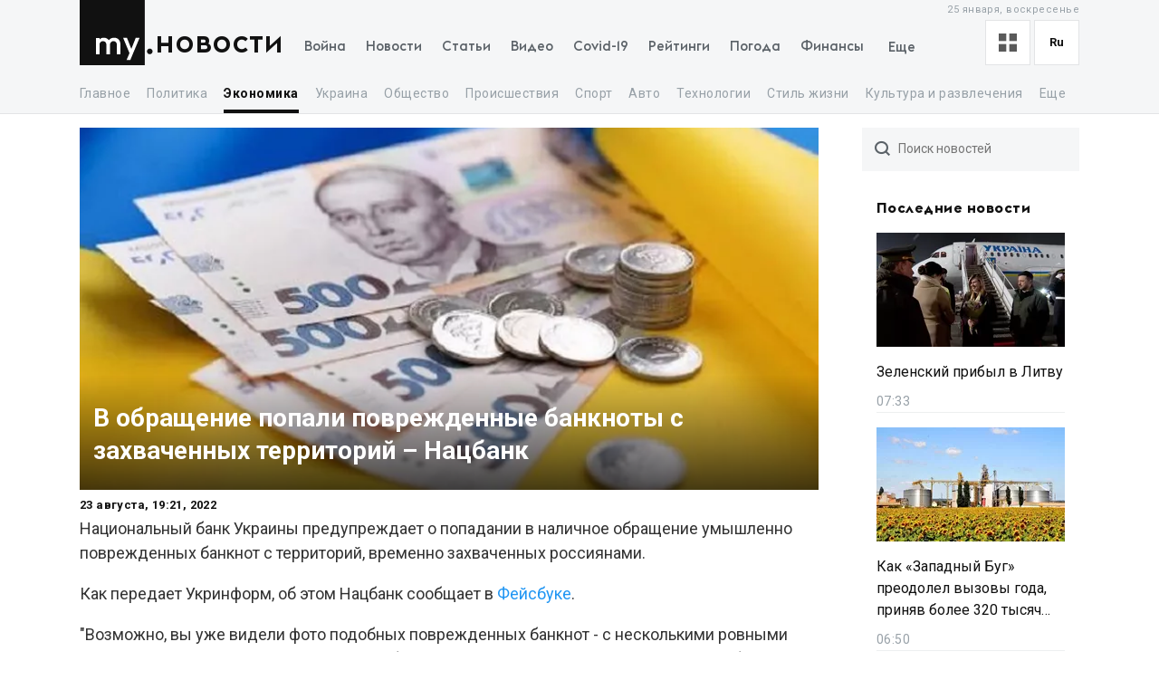

--- FILE ---
content_type: text/html; charset=utf-8
request_url: https://my.ua/news/cluster/2022-08-23-v-obrashchenie-popali-povrezhdennye-banknoty-s-zakhvachennykh-territorii-natsbank
body_size: 61908
content:
<!DOCTYPE html><html lang="ru"><head><meta charSet="utf-8"/><meta name="viewport" content="width=device-width, initial-scale=1, maximum-scale=2"/><link rel="preload" as="image" href="https://thumbor.my.ua/V543KlgzfDQlBc_VT6KX2Kuo9HU=/800x400/smart/filters:format(webp)/https%3A%2F%2Fs3.eu-central-1.amazonaws.com%2Fmedia.my.ua%2Ffeed%2F209%2F09411c084832970f53092d0c51eafafa.jpg" fetchPriority="high"/><link rel="stylesheet" href="/_next/static/css/40ad6f1d2aecb92c.css" data-precedence="next"/><link rel="preload" as="script" fetchPriority="low" href="/_next/static/chunks/webpack-f25aaee742e2fa71.js"/><script src="/_next/static/chunks/fd9d1056-a0ac8023e0370fc2.js" async=""></script><script src="/_next/static/chunks/2761-9d66fa30c9267314.js" async=""></script><script src="/_next/static/chunks/main-app-2b49566596789369.js" async=""></script><script src="/_next/static/chunks/8434-71ee9cc9d77a169d.js" async=""></script><script src="/_next/static/chunks/1551-c5ec35d1c4571733.js" async=""></script><script src="/_next/static/chunks/7586-5830899ea5624dac.js" async=""></script><script src="/_next/static/chunks/7867-543f758d6b783c03.js" async=""></script><script src="/_next/static/chunks/2779-f0b98af213374b66.js" async=""></script><script src="/_next/static/chunks/2880-591b6845ea8ab4b8.js" async=""></script><script src="/_next/static/chunks/7277-717acd815369812d.js" async=""></script><script src="/_next/static/chunks/7075-c7edd869362876c5.js" async=""></script><script src="/_next/static/chunks/5537-100600c4bccb42d4.js" async=""></script><script src="/_next/static/chunks/4442-fe61b75ac5eca73f.js" async=""></script><script src="/_next/static/chunks/app/%5Blocale%5D/(newsSlug)/news/cluster/%5B...newsSlug%5D/layout-f4661bcdd352f454.js" async=""></script><script src="/_next/static/chunks/5223-68fd477aab2317f3.js" async=""></script><script src="/_next/static/chunks/7641-54b62811f6eb37dd.js" async=""></script><script src="/_next/static/chunks/7415-d40cf15aa8f2d35f.js" async=""></script><script src="/_next/static/chunks/app/%5Blocale%5D/layout-d579632c52d66755.js" async=""></script><script src="/_next/static/chunks/1182-8975ad8d5e1b8b64.js" async=""></script><script src="/_next/static/chunks/8272-44dfa9d7ee56b0e1.js" async=""></script><script src="/_next/static/chunks/8397-90996a1875511d39.js" async=""></script><script src="/_next/static/chunks/744-76c442f83a262aef.js" async=""></script><script src="/_next/static/chunks/5360-b91872851b5c9d06.js" async=""></script><script src="/_next/static/chunks/2396-06190b7e9761b541.js" async=""></script><script src="/_next/static/chunks/3399-f392c21f54206218.js" async=""></script><script src="/_next/static/chunks/app/%5Blocale%5D/(newsSlug)/news/cluster/%5B...newsSlug%5D/page-972ee53c89d6c696.js" async=""></script><script src="/_next/static/chunks/app/%5Blocale%5D/error-393624c2159d7aa6.js" async=""></script><script async="" src="https://cdn.getpush.net/s/4mnozr2wdbdo00xtil9ak22pcsycyhp9/client.js"></script><title>В обращение попали поврежденные банкноты с захваченных территорий – Нацбанк</title><meta name="description" content="Национальный банк Украины предупреждает о попадании в наличное обращение умышленно поврежденных банкнот с территорий, временно захваченных россиянами."/><meta name="keywords" content="Нацбанк, Гривня, Война с россией, Экономика, Финансы, Национальный банк Украина, Фейсбук, банк, Национальный банк"/><link rel="canonical" href="https://my.ua/news/cluster/2022-08-23-v-obrashchenie-popali-povrezhdennye-banknoty-s-zakhvachennykh-territorii-natsbank"/><meta property="og:title" content="В обращение попали поврежденные банкноты с захваченных территорий – Нацбанк"/><meta property="og:description" content="Национальный банк Украины предупреждает о попадании в наличное обращение умышленно поврежденных банкнот с территорий, временно захваченных россиянами."/><meta property="og:image" content="https://thumbor.my.ua/oBnk4d_vDbdpxPiJnlhPgSHBYuc=/1200x630/smart/filters:format(jpeg)/https%3A%2F%2Fs3.eu-central-1.amazonaws.com%2Fmedia.my.ua%2Ffeed%2F209%2F09411c084832970f53092d0c51eafafa.jpg"/><meta property="og:image:secure_url" content="https://thumbor.my.ua/oBnk4d_vDbdpxPiJnlhPgSHBYuc=/1200x630/smart/filters:format(jpeg)/https%3A%2F%2Fs3.eu-central-1.amazonaws.com%2Fmedia.my.ua%2Ffeed%2F209%2F09411c084832970f53092d0c51eafafa.jpg"/><meta property="og:image:width" content="1200"/><meta property="og:image:height" content="630"/><meta name="twitter:card" content="summary_large_image"/><meta name="twitter:title" content="В обращение попали поврежденные банкноты с захваченных территорий – Нацбанк"/><meta name="twitter:description" content="Национальный банк Украины предупреждает о попадании в наличное обращение умышленно поврежденных банкнот с территорий, временно захваченных россиянами."/><meta name="twitter:image" content="https://thumbor.my.ua/oBnk4d_vDbdpxPiJnlhPgSHBYuc=/1200x630/smart/filters:format(jpeg)/https%3A%2F%2Fs3.eu-central-1.amazonaws.com%2Fmedia.my.ua%2Ffeed%2F209%2F09411c084832970f53092d0c51eafafa.jpg"/><meta name="twitter:image:secure_url" content="https://thumbor.my.ua/oBnk4d_vDbdpxPiJnlhPgSHBYuc=/1200x630/smart/filters:format(jpeg)/https%3A%2F%2Fs3.eu-central-1.amazonaws.com%2Fmedia.my.ua%2Ffeed%2F209%2F09411c084832970f53092d0c51eafafa.jpg"/><meta name="twitter:image:width" content="1200"/><meta name="twitter:image:height" content="630"/><link rel="amphtml" href="https://amp.my.ua/news/cluster/2022-08-23-v-obrashchenie-popali-povrezhdennye-banknoty-s-zakhvachennykh-territorii-natsbank"/><meta name="next-size-adjust"/><meta property="fb:app_id" content="2074938146052490"/><link rel="search" type="application/opensearchdescription+xml" title="My.ua" href="/files/opensearch.xml"/><link rel="icon" type="image/x-icon" href="/files/favicon/favicon.ico"/><link rel="apple-touch-icon" sizes="57x57" href="/files/favicon/apple-icon-57x57.png"/><link rel="apple-touch-icon" sizes="60x60" href="/files/favicon/apple-icon-60x60.png"/><link rel="apple-touch-icon" sizes="72x72" href="/files/favicon/apple-icon-72x72.png"/><link rel="apple-touch-icon" sizes="76x76" href="/files/favicon/apple-icon-76x76.png"/><link rel="apple-touch-icon" sizes="114x114" href="/files/favicon/apple-icon-114x114.png"/><link rel="apple-touch-icon" sizes="120x120" href="/files/favicon/apple-icon-120x120.png"/><link rel="apple-touch-icon" sizes="144x144" href="/files/favicon/apple-icon-144x144.png"/><link rel="apple-touch-icon" sizes="152x152" href="/files/favicon/apple-icon-152x152.png"/><link rel="apple-touch-icon" sizes="180x180" href="/files/favicon/apple-icon-180x180.png"/><link rel="icon" type="image/png" sizes="192x192" href="/files/favicon/android-icon-192x192.png"/><link rel="icon" type="image/png" sizes="32x32" href="/files/favicon/favicon-32x32.png"/><link rel="icon" type="image/png" sizes="96x96" href="/files/favicon/favicon-96x96.png"/><link rel="icon" type="image/png" sizes="16x16" href="/files/favicon/favicon-16x16.png"/><meta name="msapplication-TileColor" content="#111"/><meta name="msapplication-TileImage" content="/files/favicon/ms-icon-144x144.png"/><meta name="theme-color" content="#111"/><script>!(function(w,p,f,c){if(!window.crossOriginIsolated && !navigator.serviceWorker) return;c=w[p]=Object.assign(w[p]||{},{"lib":"/files/~partytown/"});c[f]=(c[f]||[]).concat(["dataLayer.push","gtag"])})(window,'partytown','forward');/* Partytown 0.10.2 - MIT builder.io */
const t={preserveBehavior:!1},e=e=>{if("string"==typeof e)return[e,t];const[n,r=t]=e;return[n,{...t,...r}]},n=Object.freeze((t=>{const e=new Set;let n=[];do{Object.getOwnPropertyNames(n).forEach((t=>{"function"==typeof n[t]&&e.add(t)}))}while((n=Object.getPrototypeOf(n))!==Object.prototype);return Array.from(e)})());!function(t,r,o,i,a,s,c,d,l,p,u=t,f){function h(){f||(f=1,"/"==(c=(s.lib||"/~partytown/")+(s.debug?"debug/":""))[0]&&(l=r.querySelectorAll('script[type="text/partytown"]'),i!=t?i.dispatchEvent(new CustomEvent("pt1",{detail:t})):(d=setTimeout(v,1e4),r.addEventListener("pt0",w),a?y(1):o.serviceWorker?o.serviceWorker.register(c+(s.swPath||"partytown-sw.js"),{scope:c}).then((function(t){t.active?y():t.installing&&t.installing.addEventListener("statechange",(function(t){"activated"==t.target.state&&y()}))}),console.error):v())))}function y(e){p=r.createElement(e?"script":"iframe"),t._pttab=Date.now(),e||(p.style.display="block",p.style.width="0",p.style.height="0",p.style.border="0",p.style.visibility="hidden",p.setAttribute("aria-hidden",!0)),p.src=c+"partytown-"+(e?"atomics.js?v=0.10.2":"sandbox-sw.html?"+t._pttab),r.querySelector(s.sandboxParent||"body").appendChild(p)}function v(n,o){for(w(),i==t&&(s.forward||[]).map((function(n){const[r]=e(n);delete t[r.split(".")[0]]})),n=0;n<l.length;n++)(o=r.createElement("script")).innerHTML=l[n].innerHTML,o.nonce=s.nonce,r.head.appendChild(o);p&&p.parentNode.removeChild(p)}function w(){clearTimeout(d)}s=t.partytown||{},i==t&&(s.forward||[]).map((function(r){const[o,{preserveBehavior:i}]=e(r);u=t,o.split(".").map((function(e,r,o){var a;u=u[o[r]]=r+1<o.length?u[o[r]]||(a=o[r+1],n.includes(a)?[]:{}):(()=>{let e=null;if(i){const{methodOrProperty:n,thisObject:r}=((t,e)=>{let n=t;for(let t=0;t<e.length-1;t+=1)n=n[e[t]];return{thisObject:n,methodOrProperty:e.length>0?n[e[e.length-1]]:void 0}})(t,o);"function"==typeof n&&(e=(...t)=>n.apply(r,...t))}return function(){let n;return e&&(n=e(arguments)),(t._ptf=t._ptf||[]).push(o,arguments),n}})()}))})),"complete"==r.readyState?h():(t.addEventListener("DOMContentLoaded",h),t.addEventListener("load",h))}(window,document,navigator,top,window.crossOriginIsolated);document.currentScript.dataset.partytown="";</script><script type="text/partytown" src="https://www.googletagmanager.com/gtag/js?id=G-TBW3EPYM6T"></script><script type="text/partytown">
            window.dataLayer = window.dataLayer || [];
            window.gtag = function gtag(){dataLayer.push(arguments);}
            gtag('js', new Date());

            gtag('config', 'G-TBW3EPYM6T');
          </script><script src="/_next/static/chunks/polyfills-78c92fac7aa8fdd8.js" noModule=""></script></head><body class="__variable_5f9e86"><div class="PageLayout_layoutWrapper__eiE7f" style="--scroll-arrow-color:#ffffff"><!--$--><header class="DesktopHeader_desktopHeaderWrapper__489hM"><div class="Container_container__FrTuH" style="align-items:flex-start;justify-content:flex-start;display:flex"><div class="DesktopHeader_desktopHeaderContainer__eqsYy"><div class="Logo_logoWrapper__eYrIQ"><a data-internal="true" data-pathname="/" class="Logo_logoLink__Z7ioK" href="/">MY.UA<svg class="Logo_logoSvg__jaE8V" viewBox="0 0 81 72" preserveAspectRatio="none"><path fill="var(--header-logo-color, var(--primary-color))" d="M0 72h71.9V0H0"></path><path fill="#fff" d="M37.357 45.407c-1.76 0-3.158 1.043-3.912 3.128.036.287.036.54.036.826v10.532h-3.947v-10.46c0-1.94-1.15-4.025-3.733-4.025-1.723 0-3.16 1.007-3.877 3.056v11.43h-3.948V41.92h3.948v1.69c1.22-1.366 2.98-1.976 4.63-1.976 2.513 0 4.415 1.042 5.6 2.767 1.687-2.227 4.163-2.766 5.922-2.766 4.415 0 6.927 3.09 6.927 7.727v10.532h-3.948v-10.46c0-1.94-1.113-4.025-3.697-4.025zm10.576-3.773h4.236l4.88 12.4 4.917-12.4h4.236L55.937 66.218h-4.163l3.23-7.548-7.07-17.036z"></path><path fill="var(--theme-color, var(--primary-color))" d="M77.42 53.634c1.722 0 3.086 1.4 3.086 3.09 0 1.726-1.364 3.128-3.087 3.128s-3.123-1.402-3.123-3.127c0-1.69 1.4-3.09 3.122-3.09"></path></svg></a><a data-internal="true" data-pathname="/news" class="Logo_logoTitle__mVsk3" href="/news">Новости</a></div><nav class="DesktopMenu_menuWrapper__2mkyj"><ul class="DesktopMenu_menuList__jgA_0"><li class="DesktopMenu_menuItem__i2nV4"><a data-internal="true" data-pathname="/news/story/vtorzhenie-rossii-v-ukrainu" class="DesktopMenu_menuItemLink__c61wi" href="/news/story/vtorzhenie-rossii-v-ukrainu">Война</a></li><li class="DesktopMenu_menuItem__i2nV4"><a data-internal="true" data-pathname="/news" class="DesktopMenu_menuItemLink__c61wi" href="/news">Новости</a></li><li class="DesktopMenu_menuItem__i2nV4"><a data-internal="true" data-pathname="/articles" class="DesktopMenu_menuItemLink__c61wi" href="/articles">Статьи</a></li><li class="DesktopMenu_menuItem__i2nV4"><a data-internal="true" data-pathname="/video" class="DesktopMenu_menuItemLink__c61wi" href="/video">Видео</a></li><li class="DesktopMenu_menuItem__i2nV4"><a data-internal="true" data-pathname="/coronavirus" class="DesktopMenu_menuItemLink__c61wi" href="/coronavirus">Covid-19</a></li><li class="DesktopMenu_menuItem__i2nV4"><a data-internal="true" data-pathname="/persons" class="DesktopMenu_menuItemLink__c61wi" href="/persons">Рейтинги</a></li><li class="DesktopMenu_menuItem__i2nV4"><a data-internal="true" data-pathname="/weather" class="DesktopMenu_menuItemLink__c61wi" href="/weather">Погода</a></li><li class="DesktopMenu_menuItemLast__Nn056 DesktopMenu_menuItem__i2nV4"><button type="button" class="DesktopMenu_menuItemButton__ToPUU DesktopMenu_menuItemLink__c61wi">Еще</button><ul class="DesktopMenu_menuList__jgA_0"><li class="DesktopMenu_menuItem__i2nV4"><a data-internal="true" data-pathname="/currencies" class="DesktopMenu_menuItemLink__c61wi" href="/currencies">Финансы</a></li><li class="DesktopMenu_menuItem__i2nV4"><a data-internal="true" data-pathname="/horoscopes" class="DesktopMenu_menuItemLink__c61wi" href="/horoscopes">Гороскоп</a></li><li class="DesktopMenu_menuItem__i2nV4"><a data-internal="true" data-pathname="/radio" class="DesktopMenu_menuItemLink__c61wi" href="/radio">Радио</a></li><li class="DesktopMenu_menuItem__i2nV4"><a data-internal="true" data-pathname="/tv" class="DesktopMenu_menuItemLink__c61wi" href="/tv">Телепрограмма</a></li><li class="DesktopMenu_menuItem__i2nV4"><a data-internal="true" data-pathname="/contacts" class="DesktopMenu_menuItemLink__c61wi" href="/contacts">Контакты</a></li></ul></li></ul></nav><div class="DesktopOptions_optionsWrapper__1lp30"><div class="DesktopOptions_optionsBlock__GjKIZ"><div class="NewsViewModeSwitcher_modeSwitcherWrapper__XGkTn" style="overflow:hidden"><div class="NewsViewModeSwitcher_modeSwitcherCurrent__djaFw" title="Отображение ленты - С картинками"><svg xmlns="http://www.w3.org/2000/svg" width="20" height="20" fill="none" viewBox="0 0 12 12"><path fill="#5A5A5A" d="M0 0H5V5H0z"></path><path fill="#5A5A5A" d="M7 0H12V5H7z"></path><path fill="#5A5A5A" d="M7 7H12V12H7z"></path><path fill="#5A5A5A" d="M0 7H5V12H0z"></path></svg></div><div class="NewsViewModeSwitcher_modeSwitcherMenu__AuxVW"><div class="NewsViewModeSwitcher_modeSwitcherItem__E54GD"><svg xmlns="http://www.w3.org/2000/svg" width="20" height="20" fill="none" viewBox="0 0 12 12"><path fill="#5A5A5A" d="M0 0H5V5H0z"></path><path fill="#5A5A5A" d="M7 0H12V5H7z"></path><path fill="#5A5A5A" d="M7 7H12V12H7z"></path><path fill="#5A5A5A" d="M0 7H5V12H0z"></path></svg><span>С картинками</span></div><div class="NewsViewModeSwitcher_modeSwitcherItem__E54GD"><svg xmlns="http://www.w3.org/2000/svg" enable-background="new 0 0 512 512" fill="#5A5A5A" viewBox="2 5 20 14" width="20" height="20"><path fill-rule="evenodd" d="M2 6a1 1 0 011-1h18a1 1 0 110 2H3a1 1 0 01-1-1zm4 4a1 1 0 011-1h10a1 1 0 110 2H7a1 1 0 01-1-1zm-4 4a1 1 0 011-1h18a1 1 0 110 2H3a1 1 0 01-1-1zm4 4a1 1 0 011-1h10a1 1 0 110 2H7a1 1 0 01-1-1z" clip-rule="evenodd" data-original="#000000"></path></svg><span>Текстовый вид</span></div></div></div><div class="LanguageSwitcher_languageSwitcherWrapper__CfhHD" style="overflow:hidden" data-is-menu-visible="false"><div class="LanguageSwitcher_languageSwitcherCurrent__ri9_Q" title="Язык - Русский">ru</div><div class="LanguageSwitcher_languageSwitcherMenu__Pb4PD"><a data-internal="true" data-pathname="/news/cluster/2022-08-23-v-obrashchenie-popali-povrezhdennye-banknoty-s-zakhvachennykh-territorii-natsbank" class="LanguageSwitcher_languageSwitcherItem__dB8_g" style="--before-opacity:0" href="/uk/news/cluster/2022-08-23-v-obrashchenie-popali-povrezhdennye-banknoty-s-zakhvachennykh-territorii-natsbank"><span>Украинский</span></a><a data-internal="true" data-pathname="/news/cluster/2022-08-23-v-obrashchenie-popali-povrezhdennye-banknoty-s-zakhvachennykh-territorii-natsbank" class="LanguageSwitcher_languageSwitcherItem__dB8_g" style="--before-opacity:1" href="/news/cluster/2022-08-23-v-obrashchenie-popali-povrezhdennye-banknoty-s-zakhvachennykh-territorii-natsbank"><span>Русский</span></a></div></div></div><div class="HeaderDate_optionsDate__hhF2F">25 января, воскресенье</div></div></div></div><div class="Container_container__FrTuH" style="align-items:flex-start;justify-content:flex-start;display:flex"><nav class="DesktopSubmenu_desktopSubmenuWrapper__q1QS7"><div class="DesktopSubmenu_submenuLinkWrapper__8qrFP"><a data-internal="true" data-pathname="/news" class="DesktopSubmenu_submenuLink__feqDf" href="/news">Главное</a></div><div class="DesktopSubmenu_submenuLinkWrapper__8qrFP"><a data-internal="true" data-pathname="/news/politika" class="DesktopSubmenu_submenuLink__feqDf" href="/news/politika">Политика</a></div><div class="DesktopSubmenu_submenuLinkWrapper__8qrFP"><a data-internal="true" data-pathname="/news/ekonomika" class="DesktopSubmenu_submenuLink__feqDf DesktopSubmenu_submenuLinkActive__TMnYw" href="/news/ekonomika">Экономика</a></div><div class="DesktopSubmenu_submenuLinkWrapper__8qrFP"><a data-internal="true" data-pathname="/news/ukraina" class="DesktopSubmenu_submenuLink__feqDf" href="/news/ukraina">Украина</a></div><div class="DesktopSubmenu_submenuLinkWrapper__8qrFP"><a data-internal="true" data-pathname="/news/obshchestvo" class="DesktopSubmenu_submenuLink__feqDf" href="/news/obshchestvo">Общество</a></div><div class="DesktopSubmenu_submenuLinkWrapper__8qrFP"><a data-internal="true" data-pathname="/news/proisshestviia" class="DesktopSubmenu_submenuLink__feqDf" href="/news/proisshestviia">Происшествия</a></div><div class="DesktopSubmenu_submenuLinkWrapper__8qrFP"><a data-internal="true" data-pathname="/news/sport" class="DesktopSubmenu_submenuLink__feqDf" href="/news/sport">Спорт</a></div><div class="DesktopSubmenu_submenuLinkWrapper__8qrFP"><a data-internal="true" data-pathname="/news/avto" class="DesktopSubmenu_submenuLink__feqDf" href="/news/avto">Авто</a></div><div class="DesktopSubmenu_submenuLinkWrapper__8qrFP"><a data-internal="true" data-pathname="/news/tekhnologii" class="DesktopSubmenu_submenuLink__feqDf" href="/news/tekhnologii">Технологии</a></div><div class="DesktopSubmenu_submenuLinkWrapper__8qrFP"><a data-internal="true" data-pathname="/news/stil-zhizni" class="DesktopSubmenu_submenuLink__feqDf" href="/news/stil-zhizni">Стиль жизни</a></div><div class="DesktopSubmenu_submenuLinkWrapper__8qrFP"><a data-internal="true" data-pathname="/news/kultura-i-razvlecheniia" class="DesktopSubmenu_submenuLink__feqDf" href="/news/kultura-i-razvlecheniia">Культура и развлечения</a></div><div class="DesktopSubmenu_submenuLinkWrapper__8qrFP"><a data-internal="true" data-pathname="/news/zdorove" class="DesktopSubmenu_submenuLink__feqDf" href="/news/zdorove">Здоровье</a></div></nav></div></header><!--/$--><main class="PageLayout_pageWrapper__W4I6v"><script type="application/ld+json">{"@context":"https://schema.org","@type":"BreadcrumbList","itemListElement":[{"@type":"ListItem","position":1,"name":"MY.UA","item":"https://my.ua"},{"@type":"ListItem","position":2,"name":"Новости","item":"https://my.ua/news"},{"@type":"ListItem","position":3,"name":"Экономика","item":"https://my.ua/news/ekonomika"},{"@type":"ListItem","position":4,"name":"Финансы","item":"https://my.ua/news/ekonomika/finansy"},{"@type":"ListItem","position":5,"name":"В обращение попали поврежденные банкноты с захваченных территорий – Нацбанк","item":"https://my.ua/news/cluster/2022-08-23-v-obrashchenie-popali-povrezhdennye-banknoty-s-zakhvachennykh-territorii-natsbank"}]}</script><script type="application/ld+json">{
        "@context": "https://schema.org",
        "@type": "NewsArticle",
        "articleSection":"Экономика",
        "headline": "В обращение попали поврежденные банкноты с захваченных территорий – Нацбанк",
        "name": "В обращение попали поврежденные банкноты с захваченных территорий – Нацбанк",
        "dateCreated": "2022-08-23T19:21:44Z",
        "datePublished": "2022-08-23T19:21:44Z",
        "dateModified": "2022-08-23T19:21:44Z",
        "description": "В обращение попали поврежденные банкноты с захваченных территорий – Нацбанк",
        "mainEntityOfPage": {
            "@type":"WebPage",
            "@id":"https://my.ua/news/cluster/2022-08-23-v-obrashchenie-popali-povrezhdennye-banknoty-s-zakhvachennykh-territorii-natsbank"
        },
        "author": {
             "@type": "Organization", "name": "MY.UA"
        },
        "image": {
            "@type": "ImageObject",
            "url": "https://thumbor.my.ua/oBnk4d_vDbdpxPiJnlhPgSHBYuc=/1200x630/smart/filters:format(jpeg)/https%3A%2F%2Fs3.eu-central-1.amazonaws.com%2Fmedia.my.ua%2Ffeed%2F209%2F09411c084832970f53092d0c51eafafa.jpg",
            "width": 1200,
            "height": 630
        },
        "publisher": {
            "@type": "Organization",
            "name": "MY.UA",
            "url":"https://my.ua",
            "logo": {
                "@type": "ImageObject",
                "url": "https://my.ua/files/images/meta/home.png",
                "width": 1200,
                "height": 630
            }
        }
    }</script><div class="Container_container__FrTuH" style="align-items:flex-start;justify-content:flex-start;display:block" data-page="single-news"><div class="Grid_grid__YN9Ho"><div class="Grid_gridItem__ovzvD" style="--grid-item-width:75%"><div class="SingleNews_singleNewsWrapper___uxRg"><div class="SingleNews_singleNewsMobileImageWrapper__y4VYQ" data-label="content-header"><figure class="SingleNews_singleNewsMobileImageContainer__xStc_"><img alt="В обращение попали поврежденные банкноты с захваченных территорий – Нацбанк" fetchPriority="high" width="800" height="400" decoding="async" data-nimg="1" style="color:transparent" src="https://thumbor.my.ua/V543KlgzfDQlBc_VT6KX2Kuo9HU=/800x400/smart/filters:format(webp)/https%3A%2F%2Fs3.eu-central-1.amazonaws.com%2Fmedia.my.ua%2Ffeed%2F209%2F09411c084832970f53092d0c51eafafa.jpg"/><figcaption class="SingleNews_singleNewsMobileImageContainerCaption__GNkMI">В обращение попали поврежденные банкноты с захваченных территорий – Нацбанк</figcaption></figure><h1 class="SingleNews_singleNewsMobileTitle__ZPdUI"><a href="https://www.ukrinform.ru/rubric-economy/3556761-v-obrasenie-popali-povrezdennye-banknoty-s-zahvacennyh-territorij-nacbank.html" target="_blank" rel="noopener noreferrer nofollow">В обращение попали поврежденные банкноты с захваченных территорий – Нацбанк</a></h1></div><div class="SingleNews_singleNewsDateWrapper__m0aF_"><time class="SingleNews_singleNewsDate__Z15lQ" dateTime="2022-08-23T19:21:44Z" data-label="content-date">23 августа, 22:21, 2022</time></div><div id="single-news-content" class="SingleNews_singleNewsContent__6C5Vv"><div><div>Национальный банк Украины предупреждает о попадании в наличное обращение умышленно поврежденных банкнот с территорий, временно захваченных россиянами.</div>

    <div>
         
        <p>Как передает Укринформ, об этом Нацбанк сообщает в <a href="http://www.facebook.com/NationalBankOfUkraine/posts/pfbid06PftGNNuHdkLm9up4j4uZ6h4H32NwjGBdKYebdT5Nt7bcUTz6ueys5BL8Crbv5G6l" target="_blank" rel="nofollow">Фейсбуке</a>.</p>

<p>&quot;Возможно, вы уже видели фото подобных поврежденных банкнот - с несколькими ровными отверстиями. Так, в частности, выглядят банкноты, которые специально повреждены банками. В случае, если банк не имеет возможности вывезти наличные, учитывая боевые действия или их возможную угрозу, он должен осуществить повреждение наличных, чтобы привести банкноты в неплатежное состояние&quot;, - говорится в сообщении.</p>

<p>Кроме просверливания, существует еще несколько методов умышленного повреждения банкнот: обрезание не менее 50% от общей площади банкноты и ее уничтожение; разрезание пополам или на три части; повреждение специальными растворами или другими красящими веществами с окраской не менее 50% общей площади банкноты.</p>



<p>&quot;Должны предупредить, что существует опасность попадания в наличное обращение банкнот гривни, умышленно поврежденных банками во время действия военного положения, с территорий, которые находятся во временной оккупации. Речь идет о деньгах, похищенных оккупантами или мародерами из захваченных отделений банков. В настоящее время в Национальный банк поступили на исследование от банков как раз такие банкноты. Так что мы просим и бизнес, и граждан быть внимательными&quot;, - отметили в Нацбанке.</p>

<p>Такие банкноты – окрашенные, разрезанные или с отверстиями – не следует принимать во время наличных расчетов.</p>

<p>&quot;Если во время расчетов вам предлагают окрашенные, разрезанные или с отверстиями банкноты, ни в коем случае не принимайте их. Они ведь перестали быть платежным средством. Откажитесь и попросите другие&quot;, - подчеркнули в Нацбанке.</p>

<p>В Нацбанке просят сообщить полиции о распространителях таких банкнот, чтобы остановить действия злоумышленников.</p>

<p>В случае возникновения сомнения можно обратиться в любой банк. Поврежденные банкноты во время военного положения обмену не подлежат, а изымаются для дальнейшего проведения исследований Национальным банком.</p>



<p>&quot;Со своей стороны мы также обратили внимание банков на необходимость принять дополнительные меры, чтобы не допустить попадания таких банкнот в кассы банков. Напоминаем, что в условиях военного положения наиболее безопасны безналичные расчеты, поэтому рекомендуем отдавать предпочтение именно им&quot;, - подчеркнули в Нацбанке.</p>

<p>Как сообщал Укринформ, Национальный банк Украины будет продолжать усиленный надзор за рынком торговли иностранной валютой в наличной форме, в частности будет практиковать внеплановые выездные проверки.</p>





        
        <div>
            <div data-name="after_news_item_mobile">
</div>
        </div>
            </div></div></div><div class="SingleNews_singleNewsFooterTitle__42otW">Теги по теме</div><a data-internal="true" data-pathname="/news/tag/natsbank" href="/news/tag/natsbank"><span class="TagItem_tagItem__z0GaQ"><svg stroke="currentColor" fill="currentColor" stroke-width="0" viewBox="0 0 512 512" class="SingleNews_singleNewsTagsItemIcon__M4C6_" height="1em" width="1em" xmlns="http://www.w3.org/2000/svg"><path d="M0 252.118V48C0 21.49 21.49 0 48 0h204.118a48 48 0 0 1 33.941 14.059l211.882 211.882c18.745 18.745 18.745 49.137 0 67.882L293.823 497.941c-18.745 18.745-49.137 18.745-67.882 0L14.059 286.059A48 48 0 0 1 0 252.118zM112 64c-26.51 0-48 21.49-48 48s21.49 48 48 48 48-21.49 48-48-21.49-48-48-48z"></path></svg> <!-- -->Нацбанк</span></a><a data-internal="true" data-pathname="/news/tag/grivna" href="/news/tag/grivna"><span class="TagItem_tagItem__z0GaQ"><svg stroke="currentColor" fill="currentColor" stroke-width="0" viewBox="0 0 512 512" class="SingleNews_singleNewsTagsItemIcon__M4C6_" height="1em" width="1em" xmlns="http://www.w3.org/2000/svg"><path d="M0 252.118V48C0 21.49 21.49 0 48 0h204.118a48 48 0 0 1 33.941 14.059l211.882 211.882c18.745 18.745 18.745 49.137 0 67.882L293.823 497.941c-18.745 18.745-49.137 18.745-67.882 0L14.059 286.059A48 48 0 0 1 0 252.118zM112 64c-26.51 0-48 21.49-48 48s21.49 48 48 48 48-21.49 48-48-21.49-48-48-48z"></path></svg> <!-- -->Гривна</span></a><div class="SingleNews_singleNewsFooter__Xyrfa" style="--grid-columns:3"><div class="SingleNewsSource_singleNewsFooterTitleNewsSource__g450l SingleNews_singleNewsFooterTitle__42otW">Источник материала</div><div class="SingleNewsSource_sourceContent__qBc8P"><img alt="Ukrinform" class="SingleNewsSource_sourceImage__vvfK9" src="https://thumbor.my.ua/nep3iHoQHfQtIFnB8bsJYznFWlw=/32x/smart/filters:format(webp)/https%3A%2F%2Fs3.eu-central-1.amazonaws.com%2Fmedia.my.ua%2Fadmin%2Faa0f4e7f-e75d-4ee7-ae35-483fc37274d1.png" loading="lazy" srcSet="https://thumbor.my.ua/nep3iHoQHfQtIFnB8bsJYznFWlw=/32x/smart/filters:format(webp)/https%3A%2F%2Fs3.eu-central-1.amazonaws.com%2Fmedia.my.ua%2Fadmin%2Faa0f4e7f-e75d-4ee7-ae35-483fc37274d1.png 1x, https://thumbor.my.ua/zKsW4---wYW73O0DJOyAnBt0eBI=/64x/smart/filters:format(webp)/https%3A%2F%2Fs3.eu-central-1.amazonaws.com%2Fmedia.my.ua%2Fadmin%2Faa0f4e7f-e75d-4ee7-ae35-483fc37274d1.png 2x"/><a data-internal="true" data-pathname="/news/sources/ukrinform" class="SingleNewsSource_sourceLink__rqRRX" href="/news/sources/ukrinform">Ukrinform</a></div><!--$--><div class="ShareButtons_shareButtonsTitle__EX_dC">Поделиться сюжетом</div><div class="ShareButtons_shareButtonsWrapper__i_HJN"><button data-evs="telegram" data-evp="1" class="react-share__ShareButton" style="background-color:transparent;border:none;padding:0;font:inherit;color:inherit;cursor:pointer"><svg viewBox="0 0 64 64" width="64" height="64"><rect width="64" height="64" rx="0" ry="0" fill="#25A3E3"></rect><path d="m45.90873,15.44335c-0.6901,-0.0281 -1.37668,0.14048 -1.96142,0.41265c-0.84989,0.32661 -8.63939,3.33986 -16.5237,6.39174c-3.9685,1.53296 -7.93349,3.06593 -10.98537,4.24067c-3.05012,1.1765 -5.34694,2.05098 -5.4681,2.09312c-0.80775,0.28096 -1.89996,0.63566 -2.82712,1.72788c-0.23354,0.27218 -0.46884,0.62161 -0.58825,1.10275c-0.11941,0.48114 -0.06673,1.09222 0.16682,1.5716c0.46533,0.96052 1.25376,1.35737 2.18443,1.71383c3.09051,0.99037 6.28638,1.93508 8.93263,2.8236c0.97632,3.44171 1.91401,6.89571 2.84116,10.34268c0.30554,0.69185 0.97105,0.94823 1.65764,0.95525l-0.00351,0.03512c0,0 0.53908,0.05268 1.06412,-0.07375c0.52679,-0.12292 1.18879,-0.42846 1.79109,-0.99212c0.662,-0.62161 2.45836,-2.38812 3.47683,-3.38552l7.6736,5.66477l0.06146,0.03512c0,0 0.84989,0.59703 2.09312,0.68132c0.62161,0.04214 1.4399,-0.07726 2.14229,-0.59176c0.70766,-0.51626 1.1765,-1.34683 1.396,-2.29506c0.65673,-2.86224 5.00979,-23.57745 5.75257,-27.00686l-0.02107,0.08077c0.51977,-1.93157 0.32837,-3.70159 -0.87096,-4.74991c-0.60054,-0.52152 -1.2924,-0.7498 -1.98425,-0.77965l0,0.00176zm-0.2072,3.29069c0.04741,0.0439 0.0439,0.0439 0.00351,0.04741c-0.01229,-0.00351 0.14048,0.2072 -0.15804,1.32576l-0.01229,0.04214l-0.00878,0.03863c-0.75858,3.50668 -5.15554,24.40802 -5.74203,26.96472c-0.08077,0.34417 -0.11414,0.31959 -0.09482,0.29852c-0.1756,-0.02634 -0.50045,-0.16506 -0.52679,-0.1756l-13.13468,-9.70175c4.4988,-4.33199 9.09945,-8.25307 13.744,-12.43229c0.8218,-0.41265 0.68483,-1.68573 -0.29852,-1.70681c-1.04305,0.24584 -1.92279,0.99564 -2.8798,1.47502c-5.49971,3.2626 -11.11882,6.13186 -16.55882,9.49279c-2.792,-0.97105 -5.57873,-1.77704 -8.15298,-2.57601c2.2336,-0.89555 4.00889,-1.55579 5.75608,-2.23009c3.05188,-1.1765 7.01687,-2.7042 10.98537,-4.24067c7.94051,-3.06944 15.92667,-6.16346 16.62028,-6.43037l0.05619,-0.02283l0.05268,-0.02283c0.19316,-0.0878 0.30378,-0.09658 0.35471,-0.10009c0,0 -0.01756,-0.05795 -0.00351,-0.04566l-0.00176,0zm-20.91715,22.0638l2.16687,1.60145c-0.93418,0.91311 -1.81743,1.77353 -2.45485,2.38812l0.28798,-3.98957" fill="white"></path></svg></button><button data-evs="facebook" data-evp="2" class="react-share__ShareButton" style="background-color:transparent;border:none;padding:0;font:inherit;color:inherit;cursor:pointer"><svg viewBox="0 0 64 64" width="64" height="64"><rect width="64" height="64" rx="0" ry="0" fill="#0965FE"></rect><path d="M34.1,47V33.3h4.6l0.7-5.3h-5.3v-3.4c0-1.5,0.4-2.6,2.6-2.6l2.8,0v-4.8c-0.5-0.1-2.2-0.2-4.1-0.2 c-4.1,0-6.9,2.5-6.9,7V28H24v5.3h4.6V47H34.1z" fill="white"></path></svg></button><button data-evs="twitter" data-evp="3" class="react-share__ShareButton" style="background-color:transparent;border:none;padding:0;font:inherit;color:inherit;cursor:pointer"><svg viewBox="0 0 64 64" width="64" height="64"><rect width="64" height="64" rx="0" ry="0" fill="#00aced"></rect><path d="M48,22.1c-1.2,0.5-2.4,0.9-3.8,1c1.4-0.8,2.4-2.1,2.9-3.6c-1.3,0.8-2.7,1.3-4.2,1.6 C41.7,19.8,40,19,38.2,19c-3.6,0-6.6,2.9-6.6,6.6c0,0.5,0.1,1,0.2,1.5c-5.5-0.3-10.3-2.9-13.5-6.9c-0.6,1-0.9,2.1-0.9,3.3 c0,2.3,1.2,4.3,2.9,5.5c-1.1,0-2.1-0.3-3-0.8c0,0,0,0.1,0,0.1c0,3.2,2.3,5.8,5.3,6.4c-0.6,0.1-1.1,0.2-1.7,0.2c-0.4,0-0.8,0-1.2-0.1 c0.8,2.6,3.3,4.5,6.1,4.6c-2.2,1.8-5.1,2.8-8.2,2.8c-0.5,0-1.1,0-1.6-0.1c2.9,1.9,6.4,2.9,10.1,2.9c12.1,0,18.7-10,18.7-18.7 c0-0.3,0-0.6,0-0.8C46,24.5,47.1,23.4,48,22.1z" fill="white"></path></svg></button><button data-evs="viber" data-evp="4" class="react-share__ShareButton" style="background-color:transparent;border:none;padding:0;font:inherit;color:inherit;cursor:pointer"><svg viewBox="0 0 64 64" width="64" height="64"><rect width="64" height="64" rx="0" ry="0" fill="#7360f2"></rect><path d="m31.0,12.3c9.0,0.2 16.4,6.2 18.0,15.2c0.2,1.5 0.3,3.0 0.4,4.6a1.0,1.0 0 0 1 -0.8,1.2l-0.1,0a1.1,1.1 0 0 1 -1.0,-1.2l0,0c-0.0,-1.2 -0.1,-2.5 -0.3,-3.8a16.1,16.1 0 0 0 -13.0,-13.5c-1.0,-0.1 -2.0,-0.2 -3.0,-0.3c-0.6,-0.0 -1.4,-0.1 -1.6,-0.8a1.1,1.1 0 0 1 0.9,-1.2l0.6,0l0.0,-0.0zm10.6,39.2a19.9,19.9 0 0 1 -2.1,-0.6c-6.9,-2.9 -13.2,-6.6 -18.3,-12.2a47.5,47.5 0 0 1 -7.0,-10.7c-0.8,-1.8 -1.6,-3.7 -2.4,-5.6c-0.6,-1.7 0.3,-3.4 1.4,-4.7a11.3,11.3 0 0 1 3.7,-2.8a2.4,2.4 0 0 1 3.0,0.7a39.0,39.0 0 0 1 4.7,6.5a3.1,3.1 0 0 1 -0.8,4.2c-0.3,0.2 -0.6,0.5 -1.0,0.8a3.3,3.3 0 0 0 -0.7,0.7a2.1,2.1 0 0 0 -0.1,1.9c1.7,4.9 4.7,8.7 9.7,10.8a5.0,5.0 0 0 0 2.5,0.6c1.5,-0.1 2.0,-1.8 3.1,-2.7a2.9,2.9 0 0 1 3.5,-0.1c1.1,0.7 2.2,1.4 3.3,2.2a37.8,37.8 0 0 1 3.1,2.4a2.4,2.4 0 0 1 0.7,3.0a10.4,10.4 0 0 1 -4.4,4.8a10.8,10.8 0 0 1 -1.9,0.6c-0.7,-0.2 0.6,-0.2 0,0l0.0,0l0,-0.0zm3.1,-21.4a4.2,4.2 0 0 1 -0.0,0.6a1.0,1.0 0 0 1 -1.9,0.1a2.7,2.7 0 0 1 -0.1,-0.8a10.9,10.9 0 0 0 -1.4,-5.5a10.2,10.2 0 0 0 -4.2,-4.0a12.3,12.3 0 0 0 -3.4,-1.0c-0.5,-0.0 -1.0,-0.1 -1.5,-0.2a0.9,0.9 0 0 1 -0.9,-1.0l0,-0.1a0.9,0.9 0 0 1 0.9,-0.9l0.1,0a14.1,14.1 0 0 1 5.9,1.5a11.9,11.9 0 0 1 6.5,9.3c0,0.1 0.0,0.3 0.0,0.5c0,0.4 0.0,0.9 0.0,1.5l0,0l0.0,0.0zm-5.6,-0.2a1.1,1.1 0 0 1 -1.2,-0.9l0,-0.1a11.3,11.3 0 0 0 -0.2,-1.4a4.0,4.0 0 0 0 -1.5,-2.3a3.9,3.9 0 0 0 -1.2,-0.5c-0.5,-0.1 -1.1,-0.1 -1.6,-0.2a1.0,1.0 0 0 1 -0.8,-1.1l0,0l0,0a1.0,1.0 0 0 1 1.1,-0.8c3.4,0.2 6.0,2.0 6.3,6.2a2.8,2.8 0 0 1 0,0.8a0.8,0.8 0 0 1 -0.8,0.7l0,0l0.0,-0.0z" fill="white"></path></svg></button><button data-evs="whatsapp" data-evp="5" class="react-share__ShareButton" style="background-color:transparent;border:none;padding:0;font:inherit;color:inherit;cursor:pointer"><svg viewBox="0 0 64 64" width="64" height="64"><rect width="64" height="64" rx="0" ry="0" fill="#25D366"></rect><path d="m42.32286,33.93287c-0.5178,-0.2589 -3.04726,-1.49644 -3.52105,-1.66732c-0.4712,-0.17346 -0.81554,-0.2589 -1.15987,0.2589c-0.34175,0.51004 -1.33075,1.66474 -1.63108,2.00648c-0.30032,0.33658 -0.60064,0.36247 -1.11327,0.12945c-0.5178,-0.2589 -2.17994,-0.80259 -4.14759,-2.56312c-1.53269,-1.37217 -2.56312,-3.05503 -2.86603,-3.57283c-0.30033,-0.5178 -0.03366,-0.80259 0.22524,-1.06149c0.23301,-0.23301 0.5178,-0.59547 0.7767,-0.90616c0.25372,-0.31068 0.33657,-0.5178 0.51262,-0.85437c0.17088,-0.36246 0.08544,-0.64725 -0.04402,-0.90615c-0.12945,-0.2589 -1.15987,-2.79613 -1.58964,-3.80584c-0.41424,-1.00971 -0.84142,-0.88027 -1.15987,-0.88027c-0.29773,-0.02588 -0.64208,-0.02588 -0.98382,-0.02588c-0.34693,0 -0.90616,0.12945 -1.37736,0.62136c-0.4712,0.5178 -1.80194,1.76053 -1.80194,4.27186c0,2.51134 1.84596,4.945 2.10227,5.30747c0.2589,0.33657 3.63497,5.51458 8.80262,7.74113c1.23237,0.5178 2.1903,0.82848 2.94111,1.08738c1.23237,0.38836 2.35599,0.33657 3.24402,0.20712c0.99159,-0.15534 3.04985,-1.24272 3.47963,-2.45956c0.44013,-1.21683 0.44013,-2.22654 0.31068,-2.45955c-0.12945,-0.23301 -0.46601,-0.36247 -0.98382,-0.59548m-9.40068,12.84407l-0.02589,0c-3.05503,0 -6.08417,-0.82849 -8.72495,-2.38189l-0.62136,-0.37023l-6.47252,1.68286l1.73463,-6.29129l-0.41424,-0.64725c-1.70875,-2.71846 -2.6149,-5.85116 -2.6149,-9.07706c0,-9.39809 7.68934,-17.06155 17.15993,-17.06155c4.58253,0 8.88029,1.78642 12.11655,5.02268c3.23625,3.21036 5.02267,7.50812 5.02267,12.06476c-0.0078,9.3981 -7.69712,17.06155 -17.14699,17.06155m14.58906,-31.58846c-3.93529,-3.80584 -9.1133,-5.95471 -14.62789,-5.95471c-11.36055,0 -20.60848,9.2065 -20.61625,20.52564c0,3.61684 0.94757,7.14565 2.75211,10.26282l-2.92557,10.63564l10.93337,-2.85309c3.0136,1.63108 6.4052,2.4958 9.85634,2.49839l0.01037,0c11.36574,0 20.61884,-9.2091 20.62403,-20.53082c0,-5.48093 -2.14111,-10.64081 -6.03239,-14.51915" fill="white"></path></svg></button></div><!--/$--></div></div><!--$?--><template id="B:0"></template><img src="/files/images/preloader.gif" alt="loader" loading="lazy" width="50px" height="50px" class="Loader_loaderImage__3E25l"/><!--/$--><div></div></div><div class="Grid_gridItem__ovzvD" style="--grid-item-width:25%"><!--$?--><template id="B:1"></template><!--/$--></div></div><!--$?--><template id="B:2"></template><img src="/files/images/preloader.gif" alt="loader" loading="lazy" width="50px" height="50px" class="Loader_loaderImage__3E25l"/><!--/$--></div></main><footer class="Footer_footerWrapper__Ubi8P Footer_footerWrapperPreFooter__G2usf"><div class="PreFooter_preFooterBlock__6roTt"><div class="Container_container__FrTuH" style="align-items:flex-start;justify-content:flex-start;display:block"><div></div>Мы рады, что Вы посетили <a href="https://my.ua/">сайт-агрегатор новостей</a>. Мы публикуем <a href="https://my.ua/news/tekhnologii/kosmos">новости космоса онлайн</a>, а также новости раздела <a href="https://my.ua/news/ekonomika/finansy">Финансы</a>. Заходите, чтобы узнать <a href="https://my.ua/news/proisshestviia/proisshestviia-ukrainy">новости дня, Украина, происшествия</a>, дополнительно к новости &quot;В обращение попали поврежденные банкноты с захваченных территорий – Нацбанк&quot; на сайте новостей Украины <a href="https://my.ua/">MY.UA</a>. Также рекомендуем читать последние новости на сайте новостей <a href="https://my.ua/">MY.UA</a></div></div><div class="Container_container__FrTuH" style="align-items:flex-start;justify-content:flex-start;display:flex"><div class="Footer_footerContainer__c1N4v"><div class="Footer_footerLogoWrapper__zuOXp">© <!-- -->2026<!-- --> «MY.UA»</div><div class="DownloadMobileAppBlock_storeLinksWrapper__qtc5p"><a data-internal="true" data-pathname="https://apps.apple.com/ua/app/my-ua-%D0%BD%D0%BE%D0%B2%D0%BE%D1%81%D1%82%D0%B8-%D1%83%D0%BA%D1%80%D0%B0%D0%B8%D0%BD%D1%8B-%D0%B8-%D0%BC%D0%B8%D1%80%D0%B0/id1437521768" class="DownloadMobileAppBlock_linkStore__lUUu4" rel="noopener noreferrer nofollow" target="_blank" aria-label="App store download link" href="https://apps.apple.com/ua/app/my-ua-%D0%BD%D0%BE%D0%B2%D0%BE%D1%81%D1%82%D0%B8-%D1%83%D0%BA%D1%80%D0%B0%D0%B8%D0%BD%D1%8B-%D0%B8-%D0%BC%D0%B8%D1%80%D0%B0/id1437521768?l=ru"><svg xmlns="http://www.w3.org/2000/svg" width="122" height="42" x="252" y="444" fill="none" viewBox="-1 -1 122 42"><rect width="119" height="39" x=".5" y=".5" fill="#221F1F" stroke="#4D4B4B" rx="3.5"></rect><path fill="#fff" d="M26.868 19.764c-.026-3.032 2.416-4.507 2.528-4.576-1.384-2.073-3.527-2.356-4.28-2.378-1.8-.194-3.547 1.107-4.464 1.107-.936 0-2.349-1.088-3.87-1.057-1.96.031-3.792 1.197-4.797 3.006-2.074 3.692-.527 9.115 1.46 12.098.994 1.461 2.157 3.092 3.676 3.035 1.488-.063 2.044-.975 3.839-.975 1.779 0 2.3.974 3.85.938 1.598-.026 2.602-1.468 3.562-2.942 1.148-1.674 1.61-3.324 1.628-3.408-.039-.012-3.101-1.214-3.132-4.848zm-2.929-8.917c.8-1.029 1.348-2.427 1.195-3.847-1.157.052-2.606.823-3.44 1.83-.737.886-1.396 2.338-1.226 3.704 1.3.1 2.636-.674 3.471-1.687zm26.342 19.31h-2.044l-1.12-3.518h-3.892l-1.067 3.518h-1.99l3.856-11.977h2.381l3.876 11.977zm-3.501-4.994-1.013-3.128c-.107-.32-.308-1.072-.604-2.256h-.036a87.625 87.625 0 0 1-.569 2.256l-.994 3.128h3.216zm13.416.569c0 1.469-.397 2.63-1.191 3.482-.711.759-1.594 1.138-2.648 1.138-1.138 0-1.955-.41-2.452-1.226h-.036v4.549h-1.92v-9.312c0-.923-.023-1.871-.07-2.843h1.688l.107 1.369h.036c.64-1.031 1.61-1.546 2.914-1.546 1.019 0 1.869.402 2.55 1.208.682.806 1.022 1.866 1.022 3.18zm-1.955.07c0-.841-.19-1.534-.57-2.08-.414-.568-.971-.852-1.67-.852-.472 0-.903.158-1.287.47a2.183 2.183 0 0 0-.755 1.237 2.536 2.536 0 0 0-.09.585v1.44c0 .628.194 1.158.579 1.59.385.434.886.65 1.5.65.724 0 1.286-.28 1.689-.835.402-.558.604-1.292.604-2.205zm11.888-.07c0 1.469-.397 2.63-1.192 3.482-.71.759-1.593 1.138-2.647 1.138-1.138 0-1.955-.41-2.452-1.226h-.036v4.549h-1.919v-9.312c0-.923-.024-1.871-.071-2.843H63.5l.107 1.369h.036c.639-1.031 1.61-1.546 2.914-1.546 1.018 0 1.868.402 2.551 1.208.68.806 1.021 1.866 1.021 3.18zm-1.955.07c0-.841-.19-1.534-.57-2.08-.415-.568-.97-.852-1.67-.852a2 2 0 0 0-1.289.47 2.182 2.182 0 0 0-.754 1.237 2.536 2.536 0 0 0-.089.585v1.44c0 .628.193 1.158.576 1.59.385.433.886.65 1.503.65.723 0 1.285-.28 1.688-.835.404-.558.605-1.292.605-2.205zm13.061.996c0 1.019-.354 1.848-1.064 2.488-.78.699-1.867 1.049-3.263 1.049-1.29 0-2.322-.248-3.104-.746l.445-1.6a5.263 5.263 0 0 0 2.774.766c.723 0 1.285-.164 1.689-.49.402-.326.603-.763.603-1.31a1.67 1.67 0 0 0-.498-1.227c-.33-.332-.882-.641-1.652-.926-2.097-.782-3.145-1.928-3.145-3.434 0-.985.367-1.792 1.102-2.42.733-.63 1.71-.943 2.932-.943 1.09 0 1.995.19 2.718.569l-.48 1.564c-.675-.367-1.438-.551-2.292-.551-.675 0-1.202.167-1.58.498-.319.296-.48.657-.48 1.084 0 .473.183.865.55 1.173.32.284.9.592 1.742.924 1.03.415 1.787.9 2.274 1.456.487.554.729 1.248.729 2.076zm6.345-3.838h-2.116v4.193c0 1.066.373 1.599 1.12 1.599.343 0 .627-.03.852-.09l.053 1.458c-.378.14-.876.212-1.492.212-.758 0-1.35-.231-1.777-.693-.426-.463-.64-1.238-.64-2.328v-4.353h-1.26v-1.44h1.26v-1.581l1.885-.57v2.15h2.115v1.443zm9.542 2.807c0 1.328-.38 2.417-1.138 3.27-.795.877-1.849 1.315-3.164 1.315-1.267 0-2.276-.42-3.028-1.261-.752-.841-1.129-1.902-1.129-3.181 0-1.338.387-2.434 1.164-3.287.775-.853 1.821-1.28 3.136-1.28 1.267 0 2.287.42 3.056 1.262.736.817 1.103 1.87 1.103 3.162zm-1.99.062c0-.797-.17-1.48-.516-2.05-.402-.688-.977-1.032-1.723-1.032-.77 0-1.357.345-1.76 1.033-.345.57-.515 1.265-.515 2.085 0 .796.17 1.48.515 2.048.415.689.995 1.033 1.742 1.033.733 0 1.308-.351 1.723-1.051.355-.58.533-1.27.533-2.066zm8.227-2.621a3.34 3.34 0 0 0-.605-.053c-.675 0-1.197.255-1.564.765-.32.45-.48 1.019-.48 1.705v4.53h-1.918l.018-5.916c0-.995-.024-1.902-.072-2.72h1.671l.07 1.653h.053a2.952 2.952 0 0 1 .959-1.368 2.317 2.317 0 0 1 1.387-.463c.177 0 .338.013.48.035l.001 1.832zm8.581 2.222c0 .344-.022.634-.07.87h-5.756c.022.853.301 1.506.835 1.956.485.402 1.112.604 1.883.604.852 0 1.63-.136 2.329-.41l.301 1.333c-.817.356-1.782.534-2.895.534-1.339 0-2.39-.394-3.155-1.182-.763-.788-1.146-1.845-1.146-3.172 0-1.302.355-2.387 1.067-3.252.745-.923 1.752-1.385 3.02-1.385 1.245 0 2.187.462 2.827 1.385.506.734.76 1.64.76 2.719zm-1.829-.498c.013-.57-.113-1.06-.373-1.475-.332-.534-.842-.8-1.529-.8-.627 0-1.138.26-1.527.782-.32.415-.509.913-.568 1.492h3.997zm-64.82-12.191.853.216c-.18.7-.501 1.234-.967 1.603-.463.367-1.03.55-1.7.55-.695 0-1.26-.14-1.697-.422-.434-.284-.765-.694-.993-1.23a4.407 4.407 0 0 1-.339-1.728c0-.67.128-1.255.383-1.753.257-.5.622-.88 1.094-1.138a3.2 3.2 0 0 1 1.564-.391c.645 0 1.187.164 1.626.492.44.328.746.79.919 1.384l-.84.198c-.15-.469-.366-.81-.65-1.024-.284-.214-.642-.32-1.072-.32-.495 0-.91.118-1.244.355a1.884 1.884 0 0 0-.699.958c-.135.399-.202.81-.202 1.235 0 .548.08 1.027.238 1.437.16.407.41.712.747.914.336.202.701.303 1.094.303.477 0 .882-.137 1.213-.413.33-.275.555-.684.672-1.226zm1.802-2.408h.79v2.017c.253 0 .428-.048.528-.145.103-.097.252-.378.448-.844.156-.369.282-.612.378-.73a.721.721 0 0 1 .334-.236c.126-.041.328-.062.607-.062h.158v.655l-.22-.005c-.208 0-.341.031-.4.093-.061.064-.155.256-.28.575-.121.305-.23.516-.33.633-.1.117-.254.224-.462.321.34.09.674.407 1.002.95L50.512 15h-.87l-.844-1.446c-.173-.29-.324-.48-.453-.571a.763.763 0 0 0-.461-.14V15h-.791v-4.667zm7.19 4.091a2.936 2.936 0 0 1-.849.528c-.27.102-.56.153-.87.153-.513 0-.907-.124-1.182-.373a1.247 1.247 0 0 1-.413-.962c0-.229.051-.437.154-.624.105-.19.241-.343.408-.458.17-.114.36-.2.572-.259.155-.04.39-.08.703-.119.638-.076 1.109-.166 1.41-.272l.005-.207c0-.322-.075-.549-.224-.68-.203-.18-.503-.269-.901-.269-.372 0-.648.066-.826.198-.176.129-.307.359-.392.69l-.773-.105c.07-.331.186-.598.347-.8.161-.205.394-.362.699-.47a3.08 3.08 0 0 1 1.059-.168c.398 0 .722.047.971.141.25.094.432.213.55.356.117.14.199.32.246.536.026.135.04.378.04.73v1.054c0 .736.015 1.202.047 1.398.036.193.103.38.203.558h-.827a1.68 1.68 0 0 1-.158-.576zm-.067-1.766c-.287.117-.718.216-1.292.299-.325.046-.555.1-.69.158a.683.683 0 0 0-.422.633c0 .21.08.386.238.527.16.14.395.21.703.21.305 0 .576-.065.813-.197.237-.135.411-.318.523-.55.085-.178.127-.442.127-.79v-.29zm1.538-2.325h.791v.883c0 .381.022.658.066.83a.85.85 0 0 0 .33.45c.173.125.39.188.65.188.3 0 .686-.079 1.16-.237v-2.114h.791V15h-.79v-1.88a4.589 4.589 0 0 1-1.363.228 1.68 1.68 0 0 1-.94-.268c-.27-.182-.453-.403-.55-.664a2.46 2.46 0 0 1-.145-.861v-1.222zm8.03 4.091a2.937 2.937 0 0 1-.849.528c-.27.102-.56.153-.87.153-.513 0-.907-.124-1.182-.373a1.247 1.247 0 0 1-.413-.962c0-.229.051-.437.154-.624.105-.19.241-.343.408-.458.17-.114.36-.2.572-.259.155-.04.39-.08.703-.119.638-.076 1.108-.166 1.41-.272l.005-.207c0-.322-.075-.549-.224-.68-.203-.18-.503-.269-.901-.269-.372 0-.648.066-.827.198-.175.129-.306.359-.39.69l-.774-.105c.07-.331.186-.598.347-.8.161-.205.394-.362.699-.47a3.08 3.08 0 0 1 1.059-.168c.398 0 .722.047.971.141.25.094.432.213.55.356.117.14.199.32.246.536.026.135.04.378.04.73v1.054c0 .736.015 1.202.047 1.398.036.193.103.38.203.558h-.827a1.678 1.678 0 0 1-.158-.576zm-.067-1.766c-.287.117-.718.216-1.292.299-.325.046-.555.1-.69.158a.684.684 0 0 0-.422.633c0 .21.08.386.238.527.16.14.395.21.703.21.305 0 .576-.065.813-.197.237-.135.411-.318.523-.55.085-.178.127-.442.127-.79v-.29zm1.402-2.325h3.793v.655h-1.503V15h-.787v-4.012H65.12v-.655zm4.535 0h.791v1.824h1.002c.654 0 1.156.127 1.508.382.354.252.531.6.531 1.046 0 .39-.148.724-.444 1.002-.293.275-.763.413-1.41.413h-1.978v-4.667zm.791 4.017h.83c.502 0 .86-.062 1.073-.185.214-.123.32-.315.32-.576a.745.745 0 0 0-.236-.54c-.159-.158-.509-.237-1.05-.237h-.937v1.538zm6.425-4.017h1.824c.448 0 .78.038.997.114.22.074.408.21.563.409.158.2.237.438.237.716 0 .223-.047.418-.14.585a1.12 1.12 0 0 1-.413.413c.22.073.4.21.544.413.147.2.22.436.22.712-.03.442-.187.77-.474.984-.288.214-.705.321-1.253.321H76.87v-4.667zm.791 1.964h.844c.337 0 .568-.017.694-.052a.732.732 0 0 0 .339-.211.552.552 0 0 0 .149-.387c0-.246-.088-.418-.264-.514-.172-.097-.47-.145-.892-.145h-.87v1.31zm0 2.053h1.042c.448 0 .755-.052.922-.154.168-.106.255-.286.264-.54a.664.664 0 0 0-.145-.414.614.614 0 0 0-.378-.242c-.155-.035-.404-.052-.747-.052h-.958v1.402z"></path></svg></a><a data-internal="true" data-pathname="https://play.google.com/store/apps/details" class="DownloadMobileAppBlock_linkStore__lUUu4" rel="noopener noreferrer nofollow" target="_blank" aria-label="Google play market download link" href="https://play.google.com/store/apps/details?id=com.myua.news&amp;hl=ru"><svg xmlns="http://www.w3.org/2000/svg" width="130" height="42" x="453" y="102" fill="none" viewBox="-1 -1 130 42"><rect width="127" height="39" x=".5" y=".5" fill="#221F1F" stroke="#4D4B4B" rx="3.5"></rect><path fill="#00E3FF" d="M11.392 8.352c-.262.277-.417.707-.417 1.265V29.52c0 .558.155.987.417 1.264l11.217-11.217L11.392 8.352zm.066-.065-.066.065c.022-.023.053-.033.076-.055l-.01-.01zm.001 22.563.01-.01c-.024-.021-.055-.031-.077-.055l.067.065z"></path><path fill="#FFE000" d="m30.814 18.27-4.404-2.502h-.001l-3.8 3.8 3.8 3.802-.085.049.085-.048 4.404-2.502c1.259-.715 1.259-1.884 0-2.6z"></path><path fill="#FF3A44" d="M22.609 19.568 11.392 30.785c.022.024.053.034.077.055.42.376 1.063.415 1.793 0l13.063-7.421.085-.05-3.801-3.801z"></path><path fill="#00F076" d="m22.609 19.569 3.8-3.801v-.001l-13.147-7.47c-.73-.415-1.375-.376-1.794 0-.023.022-.054.032-.076.055l11.217 11.217z"></path><path fill="#fff" d="M56.003 22.233c-2.117 0-3.842 1.609-3.842 3.828 0 2.204 1.725 3.828 3.842 3.828s3.842-1.624 3.842-3.828c0-2.218-1.725-3.828-3.842-3.828zm0 6.148c-1.16 0-2.16-.957-2.16-2.32 0-1.377 1-2.32 2.16-2.32 1.16 0 2.16.942 2.16 2.32 0 1.363-1 2.32-2.16 2.32zm8.382-6.148c-2.117 0-3.842 1.609-3.842 3.828 0 2.204 1.725 3.828 3.842 3.828s3.842-1.624 3.842-3.828c.001-2.218-1.725-3.828-3.842-3.828zm0 6.148c-1.16 0-2.16-.957-2.16-2.32 0-1.377 1.001-2.32 2.16-2.32 1.159 0 2.16.942 2.16 2.32.001 1.363-1 2.32-2.16 2.32zm36.6-9.975h-1.68v11.251h1.68V18.406zm-54.953 5.003v1.623h3.886c-.116.913-.42 1.58-.885 2.044-.565.565-1.45 1.189-3.001 1.189-2.392 0-4.263-1.928-4.263-4.321s1.87-4.321 4.263-4.321c1.291 0 2.233.508 2.929 1.16l1.145-1.145C49.135 18.71 47.844 18 46.032 18 42.755 18 40 20.668 40 23.945s2.755 5.945 6.032 5.945c1.769 0 3.103-.58 4.147-1.667 1.073-1.073 1.407-2.581 1.407-3.799 0-.377-.029-.725-.087-1.015h-5.467zm59.078-1.196c-1.216 0-2.475.536-2.996 1.723l1.491.622c.318-.622.912-.825 1.534-.825.868 0 1.751.521 1.766 1.447v.116c-.304-.174-.955-.434-1.751-.434-1.607 0-3.242.883-3.242 2.533 0 1.505 1.317 2.475 2.794 2.475 1.129 0 1.751-.507 2.142-1.1h.058v.868h1.621v-4.314c-.001-1.997-1.492-3.111-3.417-3.111zm-.203 6.166c-.55 0-1.317-.275-1.317-.955 0-.868.955-1.201 1.78-1.201.738 0 1.086.159 1.534.376a2.034 2.034 0 0 1-1.997 1.78zm7.6-1.042h-.058l-1.997-4.878h-1.809l2.996 6.818-1.708 3.792h1.751l4.618-10.61h-1.868l-1.925 4.878zm-37.832-4.248h-.059c-.377-.449-1.102-.855-2.015-.855-1.914 0-3.668 1.682-3.668 3.842 0 2.146 1.754 3.813 3.668 3.813.913 0 1.638-.406 2.015-.87h.058v.551c0 1.464-.783 2.247-2.044 2.247-1.029 0-1.667-.739-1.928-1.363l-1.464.609c.42 1.015 1.537 2.262 3.393 2.262 1.972 0 3.64-1.16 3.64-3.987v-6.873h-1.596v.624zm-1.93 5.292c-1.16 0-2.13-.971-2.13-2.305 0-1.348.971-2.334 2.13-2.334 1.145 0 2.044.986 2.044 2.334.001 1.334-.898 2.305-2.044 2.305zm21.943-9.975h-4.024v11.251h1.68v-4.263h2.344c1.862 0 3.691-1.348 3.691-3.494s-1.829-3.494-3.69-3.494zm.044 5.422h-2.389v-3.857h2.388c1.256 0 1.97 1.04 1.97 1.928 0 .873-.714 1.929-1.969 1.929zm-15.621-5.422h-1.682v11.251h1.682V18.406zm7.699 6.263c-.319-.855-1.29-2.436-3.277-2.436-1.972 0-3.61 1.551-3.61 3.828 0 2.146 1.624 3.828 3.8 3.828 1.753 0 2.768-1.073 3.19-1.696l-1.306-.87c-.435.638-1.029 1.058-1.885 1.058-.856 0-1.464-.392-1.856-1.16l5.118-2.117-.174-.435zm-5.22 1.276c-.044-1.479 1.145-2.233 2.001-2.233.667 0 1.233.333 1.421.812l-3.422 1.421zM45.291 12.741l.853.216c-.18.7-.501 1.234-.967 1.603-.463.367-1.03.55-1.7.55-.695 0-1.26-.14-1.697-.422-.434-.284-.765-.694-.993-1.23a4.407 4.407 0 0 1-.339-1.728c0-.67.128-1.255.383-1.753.257-.5.622-.88 1.094-1.138a3.2 3.2 0 0 1 1.564-.391c.645 0 1.187.164 1.626.492.44.328.746.79.919 1.384l-.84.198c-.15-.469-.366-.81-.65-1.024-.284-.214-.642-.32-1.072-.32-.495 0-.91.118-1.244.355a1.884 1.884 0 0 0-.699.958c-.135.399-.202.81-.202 1.235 0 .548.08 1.027.238 1.437.16.407.41.712.747.914.336.202.701.303 1.094.303.477 0 .882-.137 1.213-.413.33-.275.555-.684.672-1.226zm1.802-2.408h.79v2.017c.253 0 .428-.048.528-.145.103-.097.252-.378.448-.844.156-.369.282-.612.378-.73a.721.721 0 0 1 .334-.236c.126-.041.328-.062.607-.062h.158v.655l-.22-.005c-.208 0-.341.031-.4.093-.061.064-.155.256-.28.575-.121.305-.23.516-.33.633-.1.117-.254.224-.462.321.34.09.674.407 1.002.95L50.512 15h-.87l-.844-1.446c-.173-.29-.324-.48-.453-.571a.763.763 0 0 0-.461-.14V15h-.791v-4.667zm7.19 4.091a2.936 2.936 0 0 1-.849.528c-.27.102-.56.153-.87.153-.513 0-.907-.124-1.182-.373a1.247 1.247 0 0 1-.413-.962c0-.229.051-.437.154-.624.105-.19.241-.343.408-.458.17-.114.36-.2.572-.259.155-.04.39-.08.703-.119.638-.076 1.109-.166 1.41-.272l.005-.207c0-.322-.075-.549-.224-.68-.203-.18-.503-.269-.901-.269-.372 0-.648.066-.826.198-.176.129-.307.359-.392.69l-.773-.105c.07-.331.186-.598.347-.8.161-.205.394-.362.699-.47a3.08 3.08 0 0 1 1.059-.168c.398 0 .722.047.971.141.25.094.432.213.55.356.117.14.199.32.246.536.026.135.04.378.04.73v1.054c0 .736.015 1.202.047 1.398.036.193.103.38.203.558h-.827a1.68 1.68 0 0 1-.158-.576zm-.067-1.766c-.287.117-.718.216-1.292.299-.325.046-.555.1-.69.158a.683.683 0 0 0-.422.633c0 .21.08.386.238.527.16.14.395.21.703.21.305 0 .576-.065.813-.197.237-.135.411-.318.523-.55.085-.178.127-.442.127-.79v-.29zm1.538-2.325h.791v.883c0 .381.022.658.066.83a.85.85 0 0 0 .33.45c.173.125.39.188.65.188.3 0 .686-.079 1.16-.237v-2.114h.791V15h-.79v-1.88a4.589 4.589 0 0 1-1.363.228 1.68 1.68 0 0 1-.94-.268c-.27-.182-.453-.403-.55-.664a2.46 2.46 0 0 1-.145-.861v-1.222zm8.03 4.091a2.937 2.937 0 0 1-.849.528c-.27.102-.56.153-.87.153-.513 0-.907-.124-1.182-.373a1.247 1.247 0 0 1-.413-.962c0-.229.051-.437.154-.624.105-.19.241-.343.408-.458.17-.114.36-.2.572-.259.155-.04.39-.08.703-.119.638-.076 1.108-.166 1.41-.272l.005-.207c0-.322-.075-.549-.224-.68-.203-.18-.503-.269-.901-.269-.372 0-.648.066-.827.198-.175.129-.306.359-.39.69l-.774-.105c.07-.331.186-.598.347-.8.161-.205.394-.362.699-.47a3.08 3.08 0 0 1 1.059-.168c.398 0 .722.047.971.141.25.094.432.213.55.356.117.14.199.32.246.536.026.135.04.378.04.73v1.054c0 .736.015 1.202.047 1.398.036.193.103.38.203.558h-.827a1.678 1.678 0 0 1-.158-.576zm-.067-1.766c-.287.117-.718.216-1.292.299-.325.046-.555.1-.69.158a.684.684 0 0 0-.422.633c0 .21.08.386.238.527.16.14.395.21.703.21.305 0 .576-.065.813-.197.237-.135.411-.318.523-.55.085-.178.127-.442.127-.79v-.29zm1.402-2.325h3.793v.655h-1.503V15h-.787v-4.012H65.12v-.655zm4.535 0h.791v1.824h1.002c.654 0 1.156.127 1.508.382.354.252.531.6.531 1.046 0 .39-.148.724-.444 1.002-.293.275-.763.413-1.41.413h-1.978v-4.667zm.791 4.017h.83c.502 0 .86-.062 1.073-.185.214-.123.32-.315.32-.576a.745.745 0 0 0-.236-.54c-.159-.158-.509-.237-1.05-.237h-.937v1.538zm6.425-4.017h1.824c.448 0 .78.038.997.114.22.074.408.21.563.409.158.2.237.438.237.716 0 .223-.047.418-.14.585a1.12 1.12 0 0 1-.413.413c.22.073.4.21.544.413.147.2.22.436.22.712-.03.442-.187.77-.474.984-.288.214-.705.321-1.253.321H76.87v-4.667zm.791 1.964h.844c.337 0 .568-.017.694-.052a.732.732 0 0 0 .339-.211.552.552 0 0 0 .149-.387c0-.246-.088-.418-.264-.514-.172-.097-.47-.145-.892-.145h-.87v1.31zm0 2.053h1.042c.448 0 .755-.052.922-.154.168-.106.255-.286.264-.54a.664.664 0 0 0-.145-.414.614.614 0 0 0-.378-.242c-.155-.035-.404-.052-.747-.052h-.958v1.402z"></path></svg></a></div><nav class="Footer_footerLinkList__TimMC"><a data-internal="true" data-pathname="/help/o-proekte" href="/help/o-proekte">О проекте</a><a data-internal="true" data-pathname="/privacy" href="/privacy">Политика конфиденциальности</a><a data-internal="true" data-pathname="/faq" href="/faq">Помощь</a><a data-internal="true" data-pathname="/authors" href="/authors">Редакция</a><span>Контакты<!-- -->:<!-- --> <a data-internal="true" data-pathname="/" class="Footer_footerLink__URxgS" href="/">hello@my.ua</a><a data-internal="true" data-pathname="/" class="Footer_footerLink__URxgS" href="/">sales@my.ua</a></span></nav></div></div></footer><div class="ScrollToTopButton_scrollButtonWrapper__KHPXK" data-is-visible="false"><div class="ScrollToTopButton_scrollButtonContainer__TQ0Hq"><div class="ScrollToTopButton_scrollButton__dsTlr"><svg width="12" height="14" viewBox="0 0 12 14"><path d="M7.2085 10.5L5.76678 12L1.44171 7.5L0 6L1.44171 4.5L5.76678 0L7.2085 1.5L3.90277 4.93945H13.999V7.06055H3.90277L7.2085 10.5Z" transform="translate(12) rotate(90)"></path></svg></div></div></div></div><!--$--><style>
          #nprogress {
            pointer-events: none;
          }

          #nprogress .bar {
            background: #4c8bf5;

            position: fixed;
            z-index: 99999;
            top: 0;
            left: 0;

            width: 100%;
            height: 2px;
          }

          /* Fancy blur effect */
          #nprogress .peg {
            display: block;
            position: absolute;
            right: 0px;
            width: 100px;
            height: 100%;
            box-shadow: 0 0 10px #4c8bf5, 0 0 5px #4c8bf5;
            opacity: 1.0;

            -webkit-transform: rotate(3deg) translate(0px, -4px);
                -ms-transform: rotate(3deg) translate(0px, -4px);
                    transform: rotate(3deg) translate(0px, -4px);
          }

          /* Remove these to get rid of the spinner */
          #nprogress .spinner {
            display: block;
            position: fixed;
            z-index: 1031;
            top: 15px;
            right: 15px;
          }

          #nprogress .spinner-icon {
            width: 18px;
            height: 18px;
            box-sizing: border-box;

            border: solid 2px transparent;
            border-top-color: #4c8bf5;
            border-left-color: #4c8bf5;
            border-radius: 50%;

            -webkit-animation: nprogress-spinner 400ms linear infinite;
                    animation: nprogress-spinner 400ms linear infinite;
          }

          .nprogress-custom-parent {
            overflow: hidden;
            position: relative;
          }

          .nprogress-custom-parent #nprogress .spinner,
          .nprogress-custom-parent #nprogress .bar {
            position: absolute;
          }

          @-webkit-keyframes nprogress-spinner {
            0%   { -webkit-transform: rotate(0deg); }
            100% { -webkit-transform: rotate(360deg); }
          }
          @keyframes nprogress-spinner {
            0%   { transform: rotate(0deg); }
            100% { transform: rotate(360deg); }
          }
        </style><!--/$--><script src="/_next/static/chunks/webpack-f25aaee742e2fa71.js" async=""></script><div hidden id="S:1"><form class="SearchForm_searchFormElement__py1Yu" style="margin-bottom:15px" action="/search" method="get"><label class="Input_inputLabel__wUk1S"><input class="Input_inputComponent__4GRW7" placeholder="Поиск новостей" type="search" style="padding-left:40px" name="q" value=""/><i class="Input_inputIcon__TCkDg myua-icon myua-icon-search"></i></label></form><template id="P:3"></template></div><script>(self.__next_f=self.__next_f||[]).push([0]);self.__next_f.push([2,null])</script><script>self.__next_f.push([1,"1:HC[\"/\",\"\"]\n2:HL[\"/_next/static/css/40ad6f1d2aecb92c.css\",\"style\"]\n"])</script><script>self.__next_f.push([1,"3:I[95751,[],\"\"]\n7:I[39275,[],\"\"]\n9:I[61343,[],\"\"]\nc:I[76130,[],\"\"]\n8:[\"locale\",\"ru\",\"d\"]\nd:[]\n"])</script><script>self.__next_f.push([1,"0:[null,[\"$\",\"$L3\",null,{\"buildId\":\"d6ym1-E30YjvmD1ZxC13l\",\"assetPrefix\":\"\",\"initialCanonicalUrl\":\"/news/cluster/2022-08-23-v-obrashchenie-popali-povrezhdennye-banknoty-s-zakhvachennykh-territorii-natsbank\",\"initialTree\":[\"\",{\"children\":[[\"locale\",\"ru\",\"d\"],{\"children\":[\"(newsSlug)\",{\"children\":[\"news\",{\"children\":[\"cluster\",{\"children\":[[\"newsSlug\",\"2022-08-23-v-obrashchenie-popali-povrezhdennye-banknoty-s-zakhvachennykh-territorii-natsbank\",\"c\"],{\"children\":[\"__PAGE__\",{}]}]}]}]}]},\"$undefined\",\"$undefined\",true]}],\"initialSeedData\":[\"\",{\"children\":[[\"locale\",\"ru\",\"d\"],{\"children\":[\"(newsSlug)\",{\"children\":[\"news\",{\"children\":[\"cluster\",{\"children\":[[\"newsSlug\",\"2022-08-23-v-obrashchenie-popali-povrezhdennye-banknoty-s-zakhvachennykh-territorii-natsbank\",\"c\"],{\"children\":[\"__PAGE__\",{},[[\"$L4\",\"$L5\"],null],null]},[\"$L6\",null],null]},[\"$\",\"$L7\",null,{\"parallelRouterKey\":\"children\",\"segmentPath\":[\"children\",\"$8\",\"children\",\"(newsSlug)\",\"children\",\"news\",\"children\",\"cluster\",\"children\"],\"error\":\"$undefined\",\"errorStyles\":\"$undefined\",\"errorScripts\":\"$undefined\",\"template\":[\"$\",\"$L9\",null,{}],\"templateStyles\":\"$undefined\",\"templateScripts\":\"$undefined\",\"notFound\":\"$undefined\",\"notFoundStyles\":\"$undefined\",\"styles\":null}],null]},[\"$\",\"$L7\",null,{\"parallelRouterKey\":\"children\",\"segmentPath\":[\"children\",\"$8\",\"children\",\"(newsSlug)\",\"children\",\"news\",\"children\"],\"error\":\"$undefined\",\"errorStyles\":\"$undefined\",\"errorScripts\":\"$undefined\",\"template\":[\"$\",\"$L9\",null,{}],\"templateStyles\":\"$undefined\",\"templateScripts\":\"$undefined\",\"notFound\":\"$undefined\",\"notFoundStyles\":\"$undefined\",\"styles\":null}],null]},[\"$\",\"$L7\",null,{\"parallelRouterKey\":\"children\",\"segmentPath\":[\"children\",\"$8\",\"children\",\"(newsSlug)\",\"children\"],\"error\":\"$undefined\",\"errorStyles\":\"$undefined\",\"errorScripts\":\"$undefined\",\"template\":[\"$\",\"$L9\",null,{}],\"templateStyles\":\"$undefined\",\"templateScripts\":\"$undefined\",\"notFound\":\"$undefined\",\"notFoundStyles\":\"$undefined\",\"styles\":null}],null]},[\"$La\",null],null]},[\"$\",\"$L7\",null,{\"parallelRouterKey\":\"children\",\"segmentPath\":[\"children\"],\"error\":\"$undefined\",\"errorStyles\":\"$undefined\",\"errorScripts\":\"$undefined\",\"template\":[\"$\",\"$L9\",null,{}],\"templateStyles\":\"$undefined\",\"templateScripts\":\"$undefined\",\"notFound\":[[\"$\",\"title\",null,{\"children\":\"404: This page could not be found.\"}],[\"$\",\"div\",null,{\"style\":{\"fontFamily\":\"system-ui,\\\"Segoe UI\\\",Roboto,Helvetica,Arial,sans-serif,\\\"Apple Color Emoji\\\",\\\"Segoe UI Emoji\\\"\",\"height\":\"100vh\",\"textAlign\":\"center\",\"display\":\"flex\",\"flexDirection\":\"column\",\"alignItems\":\"center\",\"justifyContent\":\"center\"},\"children\":[\"$\",\"div\",null,{\"children\":[[\"$\",\"style\",null,{\"dangerouslySetInnerHTML\":{\"__html\":\"body{color:#000;background:#fff;margin:0}.next-error-h1{border-right:1px solid rgba(0,0,0,.3)}@media (prefers-color-scheme:dark){body{color:#fff;background:#000}.next-error-h1{border-right:1px solid rgba(255,255,255,.3)}}\"}}],[\"$\",\"h1\",null,{\"className\":\"next-error-h1\",\"style\":{\"display\":\"inline-block\",\"margin\":\"0 20px 0 0\",\"padding\":\"0 23px 0 0\",\"fontSize\":24,\"fontWeight\":500,\"verticalAlign\":\"top\",\"lineHeight\":\"49px\"},\"children\":\"404\"}],[\"$\",\"div\",null,{\"style\":{\"display\":\"inline-block\"},\"children\":[\"$\",\"h2\",null,{\"style\":{\"fontSize\":14,\"fontWeight\":400,\"lineHeight\":\"49px\",\"margin\":0},\"children\":\"This page could not be found.\"}]}]]}]}]],\"notFoundStyles\":[],\"styles\":[[\"$\",\"link\",\"0\",{\"rel\":\"stylesheet\",\"href\":\"/_next/static/css/40ad6f1d2aecb92c.css\",\"precedence\":\"next\",\"crossOrigin\":\"$undefined\"}]]}],null],\"couldBeIntercepted\":false,\"initialHead\":[null,\"$Lb\"],\"globalErrorComponent\":\"$c\",\"missingSlots\":\"$Wd\"}]]\n"])</script><script>self.__next_f.push([1,"b:[[\"$\",\"meta\",\"0\",{\"name\":\"viewport\",\"content\":\"width=device-width, initial-scale=1, maximum-scale=2\"}],[\"$\",\"meta\",\"1\",{\"charSet\":\"utf-8\"}],[\"$\",\"title\",\"2\",{\"children\":\"В обращение попали поврежденные банкноты с захваченных территорий – Нацбанк\"}],[\"$\",\"meta\",\"3\",{\"name\":\"description\",\"content\":\"Национальный банк Украины предупреждает о попадании в наличное обращение умышленно поврежденных банкнот с территорий, временно захваченных россиянами.\"}],[\"$\",\"meta\",\"4\",{\"name\":\"keywords\",\"content\":\"Нацбанк, Гривня, Война с россией, Экономика, Финансы, Национальный банк Украина, Фейсбук, банк, Национальный банк\"}],[\"$\",\"link\",\"5\",{\"rel\":\"canonical\",\"href\":\"https://my.ua/news/cluster/2022-08-23-v-obrashchenie-popali-povrezhdennye-banknoty-s-zakhvachennykh-territorii-natsbank\"}],[\"$\",\"meta\",\"6\",{\"property\":\"og:title\",\"content\":\"В обращение попали поврежденные банкноты с захваченных территорий – Нацбанк\"}],[\"$\",\"meta\",\"7\",{\"property\":\"og:description\",\"content\":\"Национальный банк Украины предупреждает о попадании в наличное обращение умышленно поврежденных банкнот с территорий, временно захваченных россиянами.\"}],[\"$\",\"meta\",\"8\",{\"property\":\"og:image\",\"content\":\"https://thumbor.my.ua/oBnk4d_vDbdpxPiJnlhPgSHBYuc=/1200x630/smart/filters:format(jpeg)/https%3A%2F%2Fs3.eu-central-1.amazonaws.com%2Fmedia.my.ua%2Ffeed%2F209%2F09411c084832970f53092d0c51eafafa.jpg\"}],[\"$\",\"meta\",\"9\",{\"property\":\"og:image:secure_url\",\"content\":\"https://thumbor.my.ua/oBnk4d_vDbdpxPiJnlhPgSHBYuc=/1200x630/smart/filters:format(jpeg)/https%3A%2F%2Fs3.eu-central-1.amazonaws.com%2Fmedia.my.ua%2Ffeed%2F209%2F09411c084832970f53092d0c51eafafa.jpg\"}],[\"$\",\"meta\",\"10\",{\"property\":\"og:image:width\",\"content\":\"1200\"}],[\"$\",\"meta\",\"11\",{\"property\":\"og:image:height\",\"content\":\"630\"}],[\"$\",\"meta\",\"12\",{\"name\":\"twitter:card\",\"content\":\"summary_large_image\"}],[\"$\",\"meta\",\"13\",{\"name\":\"twitter:title\",\"content\":\"В обращение попали поврежденные банкноты с захваченных территорий – Нацбанк\"}],[\"$\",\"meta\",\"14\",{\"name\":\"twitter:description\",\"content\":\"Национальный банк Украины предупреждает о попадании в наличное обращение умышленно поврежденных банкнот с территорий, временно захваченных россиянами.\"}],[\"$\",\"meta\",\"15\",{\"name\":\"twitter:image\",\"content\":\"https://thumbor.my.ua/oBnk4d_vDbdpxPiJnlhPgSHBYuc=/1200x630/smart/filters:format(jpeg)/https%3A%2F%2Fs3.eu-central-1.amazonaws.com%2Fmedia.my.ua%2Ffeed%2F209%2F09411c084832970f53092d0c51eafafa.jpg\"}],[\"$\",\"meta\",\"16\",{\"name\":\"twitter:image:secure_url\",\"content\":\"https://thumbor.my.ua/oBnk4d_vDbdpxPiJnlhPgSHBYuc=/1200x630/smart/filters:format(jpeg)/https%3A%2F%2Fs3.eu-central-1.amazonaws.com%2Fmedia.my.ua%2Ffeed%2F209%2F09411c084832970f53092d0c51eafafa.jpg\"}],[\"$\",\"meta\",\"17\",{\"name\":\"twitter:image:width\",\"content\":\"1200\"}],[\"$\",\"meta\",\"18\",{\"name\":\"twitter:image:height\",\"content\":\"630\"}],[\"$\",\"link\",\"19\",{\"rel\":\"amphtml\",\"href\":\"https://amp.my.ua/news/cluster/2022-08-23-v-obrashchenie-popali-povrezhdennye-banknoty-s-zakhvachennykh-territorii-natsbank\"}],[\"$\",\"meta\",\"20\",{\"name\":\"next-size-adjust\"}]]\n"])</script><script>self.__next_f.push([1,"4:null\n"])</script><script>self.__next_f.push([1,"11:I[72897,[\"8434\",\"static/chunks/8434-71ee9cc9d77a169d.js\",\"1551\",\"static/chunks/1551-c5ec35d1c4571733.js\",\"7586\",\"static/chunks/7586-5830899ea5624dac.js\",\"7867\",\"static/chunks/7867-543f758d6b783c03.js\",\"2779\",\"static/chunks/2779-f0b98af213374b66.js\",\"2880\",\"static/chunks/2880-591b6845ea8ab4b8.js\",\"7277\",\"static/chunks/7277-717acd815369812d.js\",\"7075\",\"static/chunks/7075-c7edd869362876c5.js\",\"5537\",\"static/chunks/5537-100600c4bccb42d4.js\",\"4442\",\"static/chunks/4442-fe61b75ac5eca73f.js\",\"2188\",\"static/chunks/app/%5Blocale%5D/(newsSlug)/news/cluster/%5B...newsSlug%5D/layout-f4661bcdd352f454.js\"],\"default\"]\nf:[\"newsSlug\",\"2022-08-23-v-obrashchenie-popali-povrezhdennye-banknoty-s-zakhvachennykh-territorii-natsbank\",\"c\"]\n6:[[\"$\",\"meta\",null,{\"name\":\"theme-color\",\"content\":\"#111\"}],[\"$\",\"div\",null,{\"className\":\"PageLayout_layoutWrapper__eiE7f\",\"style\":{\"--header-background-color\":\"$undefined\",\"--header-menu-item-color\":\"$undefined\",\"--footer-menu-item-color\":\"$undefined\",\"--header-logo-color\":\"$undefined\",\"--theme-color\":\"$undefined\",\"--page-background-color\":\"$undefined\",\"--scroll-arrow-color\":\"#ffffff\"},\"children\":[\"$Le\",[\"$\",\"main\",null,{\"className\":\"PageLayout_pageWrapper__W4I6v\",\"children\":[\"$\",\"$L7\",null,{\"parallelRouterKey\":\"children\",\"segmentPath\":[\"children\",\"$8\",\"children\",\"(newsSlug)\",\"children\",\"news\",\"children\",\"cluster\",\"children\",\"$f\",\"children\"],\"error\":\"$undefined\",\"errorStyles\":\"$undefined\",\"errorScripts\":\"$undefined\",\"template\":[\"$\",\"$L9\",null,{}],\"templateStyles\":\"$undefined\",\"templateScripts\":\"$undefined\",\"notFound\":\"$undefined\",\"notFoundStyles\":\"$undefined\",\"styles\":null}]}],\"$L10\",[\"$\",\"$L11\",null,{\"children\":[\"$\",\"div\",null,{\"className\":\"ScrollToTopButton_scrollButtonContainer__TQ0Hq\",\"children\":[\"$\",\"div\",null,{\"className\":\"ScrollToTopButton_scrollButton__dsTlr\",\"children\":[\"$\",\"svg\",null,{\"width\":\"12\",\"height\":\"14\",\"viewBox\":\"0 0 12 14\",\"children\":[\"$\",\"path\",null,{\"d\":\"M7.2085 10.5L5.76678 12L1.44171 7.5L0 6L1.44171 4.5L5.76678 0L7.2085 1.5L3.90277 4.93945H13.999V7.06055H3.90277L7.2085 10.5Z"])</script><script>self.__next_f.push([1,"\",\"transform\":\"translate(12) rotate(90)\"}]}]}]}]}]]}]]\n"])</script><script>self.__next_f.push([1,"13:I[84080,[\"8434\",\"static/chunks/8434-71ee9cc9d77a169d.js\",\"1551\",\"static/chunks/1551-c5ec35d1c4571733.js\",\"7586\",\"static/chunks/7586-5830899ea5624dac.js\",\"7277\",\"static/chunks/7277-717acd815369812d.js\",\"5223\",\"static/chunks/5223-68fd477aab2317f3.js\",\"7641\",\"static/chunks/7641-54b62811f6eb37dd.js\",\"7415\",\"static/chunks/7415-d40cf15aa8f2d35f.js\",\"1203\",\"static/chunks/app/%5Blocale%5D/layout-d579632c52d66755.js\"],\"\"]\n14:I[25952,[\"8434\",\"static/chunks/8434-71ee9cc9d77a169d.js\",\"1551\",\"static/chunks/1551-c5ec35d1c4571733.js\",\"7586\",\"static/chunks/7586-5830899ea5624dac.js\",\"7277\",\"static/chunks/7277-717acd815369812d.js\",\"5223\",\"static/chunks/5223-68fd477aab2317f3.js\",\"7641\",\"static/chunks/7641-54b62811f6eb37dd.js\",\"7415\",\"static/chunks/7415-d40cf15aa8f2d35f.js\",\"1203\",\"static/chunks/app/%5Blocale%5D/layout-d579632c52d66755.js\"],\"default\"]\n18:I[75297,[\"8434\",\"static/chunks/8434-71ee9cc9d77a169d.js\",\"1551\",\"static/chunks/1551-c5ec35d1c4571733.js\",\"7586\",\"static/chunks/7586-5830899ea5624dac.js\",\"7867\",\"static/chunks/7867-543f758d6b783c03.js\",\"2779\",\"static/chunks/2779-f0b98af213374b66.js\",\"2880\",\"static/chunks/2880-591b6845ea8ab4b8.js\",\"1182\",\"static/chunks/1182-8975ad8d5e1b8b64.js\",\"8272\",\"static/chunks/8272-44dfa9d7ee56b0e1.js\",\"5223\",\"static/chunks/5223-68fd477aab2317f3.js\",\"7641\",\"static/chunks/7641-54b62811f6eb37dd.js\",\"8397\",\"static/chunks/8397-90996a1875511d39.js\",\"744\",\"static/chunks/744-76c442f83a262aef.js\",\"5537\",\"static/chunks/5537-100600c4bccb42d4.js\",\"5360\",\"static/chunks/5360-b91872851b5c9d06.js\",\"2396\",\"static/chunks/2396-06190b7e9761b541.js\",\"3399\",\"static/chunks/3399-f392c21f54206218.js\",\"8149\",\"static/chunks/app/%5Blocale%5D/(newsSlug)/news/cluster/%5B...newsSlug%5D/page-972ee53c89d6c696.js\"],\"default\"]\n1b:\"$Sreact.suspense\"\n1d:I[86589,[\"8434\",\"static/chunks/8434-71ee9cc9d77a169d.js\",\"1551\",\"static/chunks/1551-c5ec35d1c4571733.js\",\"7586\",\"static/chunks/7586-5830899ea5624dac.js\",\"7867\",\"static/chunks/7867-543f758d6b783c03.js\",\"2779\",\"static/chunks/2779-f0b98af213374b66.js\",\"2880\",\"static/chunks/2880-591"])</script><script>self.__next_f.push([1,"b6845ea8ab4b8.js\",\"1182\",\"static/chunks/1182-8975ad8d5e1b8b64.js\",\"8272\",\"static/chunks/8272-44dfa9d7ee56b0e1.js\",\"5223\",\"static/chunks/5223-68fd477aab2317f3.js\",\"7641\",\"static/chunks/7641-54b62811f6eb37dd.js\",\"8397\",\"static/chunks/8397-90996a1875511d39.js\",\"744\",\"static/chunks/744-76c442f83a262aef.js\",\"5537\",\"static/chunks/5537-100600c4bccb42d4.js\",\"5360\",\"static/chunks/5360-b91872851b5c9d06.js\",\"2396\",\"static/chunks/2396-06190b7e9761b541.js\",\"3399\",\"static/chunks/3399-f392c21f54206218.js\",\"8149\",\"static/chunks/app/%5Blocale%5D/(newsSlug)/news/cluster/%5B...newsSlug%5D/page-972ee53c89d6c696.js\"],\"default\"]\n1e:I[61481,[\"8434\",\"static/chunks/8434-71ee9cc9d77a169d.js\",\"1551\",\"static/chunks/1551-c5ec35d1c4571733.js\",\"7586\",\"static/chunks/7586-5830899ea5624dac.js\",\"7867\",\"static/chunks/7867-543f758d6b783c03.js\",\"2779\",\"static/chunks/2779-f0b98af213374b66.js\",\"2880\",\"static/chunks/2880-591b6845ea8ab4b8.js\",\"7277\",\"static/chunks/7277-717acd815369812d.js\",\"7075\",\"static/chunks/7075-c7edd869362876c5.js\",\"5537\",\"static/chunks/5537-100600c4bccb42d4.js\",\"4442\",\"static/chunks/4442-fe61b75ac5eca73f.js\",\"2188\",\"static/chunks/app/%5Blocale%5D/(newsSlug)/news/cluster/%5B...newsSlug%5D/layout-f4661bcdd352f454.js\"],\"PreloadCss\"]\n1f:I[77330,[\"8434\",\"static/chunks/8434-71ee9cc9d77a169d.js\",\"1551\",\"static/chunks/1551-c5ec35d1c4571733.js\",\"7586\",\"static/chunks/7586-5830899ea5624dac.js\",\"7867\",\"static/chunks/7867-543f758d6b783c03.js\",\"2779\",\"static/chunks/2779-f0b98af213374b66.js\",\"2880\",\"static/chunks/2880-591b6845ea8ab4b8.js\",\"1182\",\"static/chunks/1182-8975ad8d5e1b8b64.js\",\"8272\",\"static/chunks/8272-44dfa9d7ee56b0e1.js\",\"5223\",\"static/chunks/5223-68fd477aab2317f3.js\",\"7641\",\"static/chunks/7641-54b62811f6eb37dd.js\",\"8397\",\"static/chunks/8397-90996a1875511d39.js\",\"744\",\"static/chunks/744-76c442f83a262aef.js\",\"5537\",\"static/chunks/5537-100600c4bccb42d4.js\",\"5360\",\"static/chunks/5360-b91872851b5c9d06.js\",\"2396\",\"static/chunks/2396-06190b7e9761b541.js\",\"3399\",\"static/chunks/3399-f392c21f54206218.js\",\"8149\",\"static/chunks/app/%5Blocale%5D/"])</script><script>self.__next_f.push([1,"(newsSlug)/news/cluster/%5B...newsSlug%5D/page-972ee53c89d6c696.js\"],\"SearchForm\"]\n12:T9c3,"])</script><script>self.__next_f.push([1,"!(function(w,p,f,c){if(!window.crossOriginIsolated \u0026\u0026 !navigator.serviceWorker) return;c=w[p]=Object.assign(w[p]||{},{\"lib\":\"/files/~partytown/\"});c[f]=(c[f]||[]).concat([\"dataLayer.push\",\"gtag\"])})(window,'partytown','forward');/* Partytown 0.10.2 - MIT builder.io */\nconst t={preserveBehavior:!1},e=e=\u003e{if(\"string\"==typeof e)return[e,t];const[n,r=t]=e;return[n,{...t,...r}]},n=Object.freeze((t=\u003e{const e=new Set;let n=[];do{Object.getOwnPropertyNames(n).forEach((t=\u003e{\"function\"==typeof n[t]\u0026\u0026e.add(t)}))}while((n=Object.getPrototypeOf(n))!==Object.prototype);return Array.from(e)})());!function(t,r,o,i,a,s,c,d,l,p,u=t,f){function h(){f||(f=1,\"/\"==(c=(s.lib||\"/~partytown/\")+(s.debug?\"debug/\":\"\"))[0]\u0026\u0026(l=r.querySelectorAll('script[type=\"text/partytown\"]'),i!=t?i.dispatchEvent(new CustomEvent(\"pt1\",{detail:t})):(d=setTimeout(v,1e4),r.addEventListener(\"pt0\",w),a?y(1):o.serviceWorker?o.serviceWorker.register(c+(s.swPath||\"partytown-sw.js\"),{scope:c}).then((function(t){t.active?y():t.installing\u0026\u0026t.installing.addEventListener(\"statechange\",(function(t){\"activated\"==t.target.state\u0026\u0026y()}))}),console.error):v())))}function y(e){p=r.createElement(e?\"script\":\"iframe\"),t._pttab=Date.now(),e||(p.style.display=\"block\",p.style.width=\"0\",p.style.height=\"0\",p.style.border=\"0\",p.style.visibility=\"hidden\",p.setAttribute(\"aria-hidden\",!0)),p.src=c+\"partytown-\"+(e?\"atomics.js?v=0.10.2\":\"sandbox-sw.html?\"+t._pttab),r.querySelector(s.sandboxParent||\"body\").appendChild(p)}function v(n,o){for(w(),i==t\u0026\u0026(s.forward||[]).map((function(n){const[r]=e(n);delete t[r.split(\".\")[0]]})),n=0;n\u003cl.length;n++)(o=r.createElement(\"script\")).innerHTML=l[n].innerHTML,o.nonce=s.nonce,r.head.appendChild(o);p\u0026\u0026p.parentNode.removeChild(p)}function w(){clearTimeout(d)}s=t.partytown||{},i==t\u0026\u0026(s.forward||[]).map((function(r){const[o,{preserveBehavior:i}]=e(r);u=t,o.split(\".\").map((function(e,r,o){var a;u=u[o[r]]=r+1\u003co.length?u[o[r]]||(a=o[r+1],n.includes(a)?[]:{}):(()=\u003e{let e=null;if(i){const{methodOrProperty:n,thisObject:r}=((t,e)=\u003e{let n=t;for(let t=0;t\u003ce.length-1;t+=1)n=n[e[t]];return{thisObject:n,methodOrProperty:e.length\u003e0?n[e[e.length-1]]:void 0}})(t,o);\"function\"==typeof n\u0026\u0026(e=(...t)=\u003en.apply(r,...t))}return function(){let n;return e\u0026\u0026(n=e(arguments)),(t._ptf=t._ptf||[]).push(o,arguments),n}})()}))})),\"complete\"==r.readyState?h():(t.addEventListener(\"DOMContentLoaded\",h),t.addEventListener(\"load\",h))}(window,document,navigator,top,window.crossOriginIsolated);document.currentScript.dataset.partytown=\"\";"])</script><script>self.__next_f.push([1,"a:[\"$\",\"html\",null,{\"lang\":\"ru\",\"children\":[[\"$\",\"head\",null,{\"children\":[[\"$\",\"meta\",null,{\"property\":\"fb:app_id\",\"content\":\"2074938146052490\"}],[\"$\",\"link\",null,{\"rel\":\"search\",\"type\":\"application/opensearchdescription+xml\",\"title\":\"My.ua\",\"href\":\"/files/opensearch.xml\"}],[[\"$\",\"link\",null,{\"rel\":\"icon\",\"type\":\"image/x-icon\",\"href\":\"/files/favicon/favicon.ico\"}],[\"$\",\"link\",null,{\"rel\":\"apple-touch-icon\",\"sizes\":\"57x57\",\"href\":\"/files/favicon/apple-icon-57x57.png\"}],[\"$\",\"link\",null,{\"rel\":\"apple-touch-icon\",\"sizes\":\"60x60\",\"href\":\"/files/favicon/apple-icon-60x60.png\"}],[\"$\",\"link\",null,{\"rel\":\"apple-touch-icon\",\"sizes\":\"72x72\",\"href\":\"/files/favicon/apple-icon-72x72.png\"}],[\"$\",\"link\",null,{\"rel\":\"apple-touch-icon\",\"sizes\":\"76x76\",\"href\":\"/files/favicon/apple-icon-76x76.png\"}],[\"$\",\"link\",null,{\"rel\":\"apple-touch-icon\",\"sizes\":\"114x114\",\"href\":\"/files/favicon/apple-icon-114x114.png\"}],[\"$\",\"link\",null,{\"rel\":\"apple-touch-icon\",\"sizes\":\"120x120\",\"href\":\"/files/favicon/apple-icon-120x120.png\"}],[\"$\",\"link\",null,{\"rel\":\"apple-touch-icon\",\"sizes\":\"144x144\",\"href\":\"/files/favicon/apple-icon-144x144.png\"}],[\"$\",\"link\",null,{\"rel\":\"apple-touch-icon\",\"sizes\":\"152x152\",\"href\":\"/files/favicon/apple-icon-152x152.png\"}],[\"$\",\"link\",null,{\"rel\":\"apple-touch-icon\",\"sizes\":\"180x180\",\"href\":\"/files/favicon/apple-icon-180x180.png\"}],[\"$\",\"link\",null,{\"rel\":\"icon\",\"type\":\"image/png\",\"sizes\":\"192x192\",\"href\":\"/files/favicon/android-icon-192x192.png\"}],[\"$\",\"link\",null,{\"rel\":\"icon\",\"type\":\"image/png\",\"sizes\":\"32x32\",\"href\":\"/files/favicon/favicon-32x32.png\"}],[\"$\",\"link\",null,{\"rel\":\"icon\",\"type\":\"image/png\",\"sizes\":\"96x96\",\"href\":\"/files/favicon/favicon-96x96.png\"}],[\"$\",\"link\",null,{\"rel\":\"icon\",\"type\":\"image/png\",\"sizes\":\"16x16\",\"href\":\"/files/favicon/favicon-16x16.png\"}],[\"$\",\"meta\",null,{\"name\":\"msapplication-TileColor\",\"content\":\"#111\"}],[\"$\",\"meta\",null,{\"name\":\"msapplication-TileImage\",\"content\":\"/files/favicon/ms-icon-144x144.png\"}]],[[\"$\",\"script\",null,{\"suppressHydrationWarning\":true,\"dangerouslySetInnerHTML\":{\"__html\":\"$12\"},\"nonce\":\"$undefined\"}],[\"$\",\"script\",null,{\"type\":\"text/partytown\",\"src\":\"https://www.googletagmanager.com/gtag/js?id=G-TBW3EPYM6T\"}],[\"$\",\"script\",null,{\"type\":\"text/partytown\",\"dangerouslySetInnerHTML\":{\"__html\":\"\\n            window.dataLayer = window.dataLayer || [];\\n            window.gtag = function gtag(){dataLayer.push(arguments);}\\n            gtag('js', new Date());\\n\\n            gtag('config', 'G-TBW3EPYM6T');\\n          \"}}]]]}],[\"$\",\"$L13\",null,{\"id\":\"google-ads-scripts-tag\",\"strategy\":\"afterInteractive\",\"dangerouslySetInnerHTML\":{\"__html\":\"(function(w,d,s,l,i){w[l]=w[l]||[];w[l].push({'gtm.start':\\n                    new Date().getTime(),event:'gtm.js'});var f=d.getElementsByTagName(s)[0],\\n                    j=d.createElement(s),dl=l!='dataLayer'?'\u0026l='+l:'';j.async=true;j.src=\\n                    'https://www.googletagmanager.com/gtm.js?id='+i+dl;f.parentNode.insertBefore(j,f);\\n                    })(window,document,'script','dataLayer','GTM-WBQ86XJ');\"}}],false,[\"$\",\"body\",null,{\"className\":\"__variable_5f9e86\",\"children\":[[\"$\",\"$L14\",null,{\"children\":\"$L15\"}],[\"$\",\"script\",null,{\"async\":true,\"src\":\"https://cdn.getpush.net/s/4mnozr2wdbdo00xtil9ak22pcsycyhp9/client.js\"}]]}]]}]\n"])</script><script>self.__next_f.push([1,"19:T14b3,"])</script><script>self.__next_f.push([1,"\u003cdiv\u003e\u003cdiv class=\"newsHeading\"\u003eНациональный банк Украины предупреждает о попадании в наличное обращение умышленно поврежденных банкнот с территорий, временно захваченных россиянами.\u003c/div\u003e\n\n    \u003cdiv\u003e\n         \n        \u003cp\u003eКак передает Укринформ, об этом Нацбанк сообщает в \u003ca href=\"http://www.facebook.com/NationalBankOfUkraine/posts/pfbid06PftGNNuHdkLm9up4j4uZ6h4H32NwjGBdKYebdT5Nt7bcUTz6ueys5BL8Crbv5G6l\" target=\"_blank\" rel=\"nofollow\"\u003eФейсбуке\u003c/a\u003e.\u003c/p\u003e\r\n\r\n\u003cp\u003e\"Возможно, вы уже видели фото подобных поврежденных банкнот - с несколькими ровными отверстиями. Так, в частности, выглядят банкноты, которые специально повреждены банками. В случае, если банк не имеет возможности вывезти наличные, учитывая боевые действия или их возможную угрозу, он должен осуществить повреждение наличных, чтобы привести банкноты в неплатежное состояние\", - говорится в сообщении.\u003c/p\u003e\r\n\r\n\u003cp\u003eКроме просверливания, существует еще несколько методов умышленного повреждения банкнот: обрезание не менее 50% от общей площади банкноты и ее уничтожение; разрезание пополам или на три части; повреждение специальными растворами или другими красящими веществами с окраской не менее 50% общей площади банкноты.\u003c/p\u003e\r\n\r\n\r\n\r\n\u003cp\u003e\"Должны предупредить, что существует опасность попадания в наличное обращение банкнот гривни, умышленно поврежденных банками во время действия военного положения, с территорий, которые находятся во временной оккупации. Речь идет о деньгах, похищенных оккупантами или мародерами из захваченных отделений банков. В настоящее время в Национальный банк поступили на исследование от банков как раз такие банкноты. Так что мы просим и бизнес, и граждан быть внимательными\", - отметили в Нацбанке.\u003c/p\u003e\r\n\r\n\u003cp\u003eТакие банкноты – окрашенные, разрезанные или с отверстиями – не следует принимать во время наличных расчетов.\u003c/p\u003e\r\n\r\n\u003cp\u003e\"Если во время расчетов вам предлагают окрашенные, разрезанные или с отверстиями банкноты, ни в коем случае не принимайте их. Они ведь перестали быть платежным средством. Откажитесь и попросите другие\", - подчеркнули в Нацбанке.\u003c/p\u003e\r\n\r\n\u003cp\u003eВ Нацбанке просят сообщить полиции о распространителях таких банкнот, чтобы остановить действия злоумышленников.\u003c/p\u003e\r\n\r\n\u003cp\u003eВ случае возникновения сомнения можно обратиться в любой банк. Поврежденные банкноты во время военного положения обмену не подлежат, а изымаются для дальнейшего проведения исследований Национальным банком.\u003c/p\u003e\r\n\r\n\r\n\r\n\u003cp\u003e\"Со своей стороны мы также обратили внимание банков на необходимость принять дополнительные меры, чтобы не допустить попадания таких банкнот в кассы банков. Напоминаем, что в условиях военного положения наиболее безопасны безналичные расчеты, поэтому рекомендуем отдавать предпочтение именно им\", - подчеркнули в Нацбанке.\u003c/p\u003e\r\n\r\n\u003cp\u003eКак сообщал Укринформ, Национальный банк Украины будет продолжать усиленный надзор за рынком торговли иностранной валютой в наличной форме, в частности будет практиковать внеплановые выездные проверки.\u003c/p\u003e\r\n\r\n\r\n\r\n\r\n\n        \n        \u003cdiv class=\"afterNewItemMobileBanner mobileBanner\"\u003e\n            \u003cdiv data-name=\"after_news_item_mobile\"\u003e\r\n\u003c/div\u003e\n        \u003c/div\u003e\n            \u003c/div\u003e\u003c/div\u003e"])</script><script>self.__next_f.push([1,"5:[\"$L16\",\"$L17\",[\"$\",\"$L18\",null,{\"content\":\"$19\",\"slug\":\"2022-08-23-v-obrashchenie-popali-povrezhdennye-banknoty-s-zakhvachennykh-territorii-natsbank\"}],[\"$\",\"div\",null,{\"className\":\"Container_container__FrTuH\",\"style\":{\"alignItems\":\"flex-start\",\"justifyContent\":\"flex-start\",\"display\":\"block\"},\"data-page\":\"single-news\",\"children\":[[\"$\",\"div\",null,{\"className\":\"Grid_grid__YN9Ho\",\"children\":[[\"$\",\"div\",null,{\"className\":\"Grid_gridItem__ovzvD\",\"style\":{\"--grid-item-width\":\"75%\"},\"children\":[\"$L1a\",[\"$\",\"$1b\",null,{\"fallback\":[\"$\",\"img\",null,{\"src\":\"/files/images/preloader.gif\",\"alt\":\"loader\",\"loading\":\"lazy\",\"width\":\"50px\",\"height\":\"50px\",\"className\":\"Loader_loaderImage__3E25l\"}],\"children\":\"$L1c\"}],[\"$\",\"$L1d\",null,{\"isCustom\":false,\"newsSlug\":[\"2022-08-23-v-obrashchenie-popali-povrezhdennye-banknoty-s-zakhvachennykh-territorii-natsbank\"],\"isLentainformInformerEnabled\":true,\"isTopMyUaInformerEnabled\":true}]]}],[\"$\",\"div\",null,{\"className\":\"Grid_gridItem__ovzvD\",\"style\":{\"--grid-item-width\":\"25%\"},\"children\":[false,[\"$\",\"$1b\",null,{\"fallback\":null,\"children\":[[\"$\",\"$L1e\",null,{\"moduleIds\":[\"app/[locale]/(newsSlug)/news/cluster/[...newsSlug]/page.js -\u003e ../../../../../../components/SidebarWidget/SidebarWidget\"]}],[[\"$\",\"$L1f\",null,{\"isMarginBottom\":true}],\"$L20\"]]}]]}]]}],\"$L21\",[\"$\",\"$1b\",null,{\"fallback\":[\"$\",\"img\",null,{\"src\":\"/files/images/preloader.gif\",\"alt\":\"loader\",\"loading\":\"lazy\",\"width\":\"50px\",\"height\":\"50px\",\"className\":\"Loader_loaderImage__3E25l\"}],\"children\":\"$L22\"}]]}]]\n"])</script><script>self.__next_f.push([1,"24:I[74060,[\"8434\",\"static/chunks/8434-71ee9cc9d77a169d.js\",\"1551\",\"static/chunks/1551-c5ec35d1c4571733.js\",\"7586\",\"static/chunks/7586-5830899ea5624dac.js\",\"7867\",\"static/chunks/7867-543f758d6b783c03.js\",\"2779\",\"static/chunks/2779-f0b98af213374b66.js\",\"2880\",\"static/chunks/2880-591b6845ea8ab4b8.js\",\"7277\",\"static/chunks/7277-717acd815369812d.js\",\"7075\",\"static/chunks/7075-c7edd869362876c5.js\",\"5537\",\"static/chunks/5537-100600c4bccb42d4.js\",\"4442\",\"static/chunks/4442-fe61b75ac5eca73f.js\",\"2188\",\"static/chunks/app/%5Blocale%5D/(newsSlug)/news/cluster/%5B...newsSlug%5D/layout-f4661bcdd352f454.js\"],\"default\"]\n25:I[98635,[\"8434\",\"static/chunks/8434-71ee9cc9d77a169d.js\",\"1551\",\"static/chunks/1551-c5ec35d1c4571733.js\",\"7586\",\"static/chunks/7586-5830899ea5624dac.js\",\"7867\",\"static/chunks/7867-543f758d6b783c03.js\",\"2779\",\"static/chunks/2779-f0b98af213374b66.js\",\"2880\",\"static/chunks/2880-591b6845ea8ab4b8.js\",\"1182\",\"static/chunks/1182-8975ad8d5e1b8b64.js\",\"8272\",\"static/chunks/8272-44dfa9d7ee56b0e1.js\",\"5223\",\"static/chunks/5223-68fd477aab2317f3.js\",\"7641\",\"static/chunks/7641-54b62811f6eb37dd.js\",\"8397\",\"static/chunks/8397-90996a1875511d39.js\",\"744\",\"static/chunks/744-76c442f83a262aef.js\",\"5537\",\"static/chunks/5537-100600c4bccb42d4.js\",\"5360\",\"static/chunks/5360-b91872851b5c9d06.js\",\"2396\",\"static/chunks/2396-06190b7e9761b541.js\",\"3399\",\"static/chunks/3399-f392c21f54206218.js\",\"8149\",\"static/chunks/app/%5Blocale%5D/(newsSlug)/news/cluster/%5B...newsSlug%5D/page-972ee53c89d6c696.js\"],\"default\"]\n26:I[231,[\"8434\",\"static/chunks/8434-71ee9cc9d77a169d.js\",\"1551\",\"static/chunks/1551-c5ec35d1c4571733.js\",\"7586\",\"static/chunks/7586-5830899ea5624dac.js\",\"7867\",\"static/chunks/7867-543f758d6b783c03.js\",\"2779\",\"static/chunks/2779-f0b98af213374b66.js\",\"2880\",\"static/chunks/2880-591b6845ea8ab4b8.js\",\"7277\",\"static/chunks/7277-717acd815369812d.js\",\"7075\",\"static/chunks/7075-c7edd869362876c5.js\",\"5537\",\"static/chunks/5537-100600c4bccb42d4.js\",\"4442\",\"static/chunks/4442-fe61b75ac5eca73f.js\",\"2188\",\"static/chunks/app/%5Blocale%5D/(newsSlug"])</script><script>self.__next_f.push([1,")/news/cluster/%5B...newsSlug%5D/layout-f4661bcdd352f454.js\"],\"\"]\n27:I[74460,[\"8434\",\"static/chunks/8434-71ee9cc9d77a169d.js\",\"1551\",\"static/chunks/1551-c5ec35d1c4571733.js\",\"7586\",\"static/chunks/7586-5830899ea5624dac.js\",\"7867\",\"static/chunks/7867-543f758d6b783c03.js\",\"2779\",\"static/chunks/2779-f0b98af213374b66.js\",\"2880\",\"static/chunks/2880-591b6845ea8ab4b8.js\",\"1182\",\"static/chunks/1182-8975ad8d5e1b8b64.js\",\"8272\",\"static/chunks/8272-44dfa9d7ee56b0e1.js\",\"5223\",\"static/chunks/5223-68fd477aab2317f3.js\",\"7641\",\"static/chunks/7641-54b62811f6eb37dd.js\",\"8397\",\"static/chunks/8397-90996a1875511d39.js\",\"744\",\"static/chunks/744-76c442f83a262aef.js\",\"5537\",\"static/chunks/5537-100600c4bccb42d4.js\",\"5360\",\"static/chunks/5360-b91872851b5c9d06.js\",\"2396\",\"static/chunks/2396-06190b7e9761b541.js\",\"3399\",\"static/chunks/3399-f392c21f54206218.js\",\"8149\",\"static/chunks/app/%5Blocale%5D/(newsSlug)/news/cluster/%5B...newsSlug%5D/page-972ee53c89d6c696.js\"],\"default\"]\n28:I[12612,[\"8434\",\"static/chunks/8434-71ee9cc9d77a169d.js\",\"1551\",\"static/chunks/1551-c5ec35d1c4571733.js\",\"7586\",\"static/chunks/7586-5830899ea5624dac.js\",\"7867\",\"static/chunks/7867-543f758d6b783c03.js\",\"2779\",\"static/chunks/2779-f0b98af213374b66.js\",\"2880\",\"static/chunks/2880-591b6845ea8ab4b8.js\",\"7277\",\"static/chunks/7277-717acd815369812d.js\",\"7075\",\"static/chunks/7075-c7edd869362876c5.js\",\"5537\",\"static/chunks/5537-100600c4bccb42d4.js\",\"4442\",\"static/chunks/4442-fe61b75ac5eca73f.js\",\"2188\",\"static/chunks/app/%5Blocale%5D/(newsSlug)/news/cluster/%5B...newsSlug%5D/layout-f4661bcdd352f454.js\"],\"default\"]\n29:I[43553,[\"8434\",\"static/chunks/8434-71ee9cc9d77a169d.js\",\"1551\",\"static/chunks/1551-c5ec35d1c4571733.js\",\"7586\",\"static/chunks/7586-5830899ea5624dac.js\",\"7277\",\"static/chunks/7277-717acd815369812d.js\",\"5223\",\"static/chunks/5223-68fd477aab2317f3.js\",\"7641\",\"static/chunks/7641-54b62811f6eb37dd.js\",\"7415\",\"static/chunks/7415-d40cf15aa8f2d35f.js\",\"1203\",\"static/chunks/app/%5Blocale%5D/layout-d579632c52d66755.js\"],\"default\"]\n2a:I[46813,[\"8434\",\"static/chunks/8434-71ee9c"])</script><script>self.__next_f.push([1,"c9d77a169d.js\",\"6816\",\"static/chunks/app/%5Blocale%5D/error-393624c2159d7aa6.js\"],\"default\"]\n2c:I[43113,[\"8434\",\"static/chunks/8434-71ee9cc9d77a169d.js\",\"1551\",\"static/chunks/1551-c5ec35d1c4571733.js\",\"7586\",\"static/chunks/7586-5830899ea5624dac.js\",\"7277\",\"static/chunks/7277-717acd815369812d.js\",\"5223\",\"static/chunks/5223-68fd477aab2317f3.js\",\"7641\",\"static/chunks/7641-54b62811f6eb37dd.js\",\"7415\",\"static/chunks/7415-d40cf15aa8f2d35f.js\",\"1203\",\"static/chunks/app/%5Blocale%5D/layout-d579632c52d66755.js\"],\"default\"]\n2d:I[47965,[\"8434\",\"static/chunks/8434-71ee9cc9d77a169d.js\",\"1551\",\"static/chunks/1551-c5ec35d1c4571733.js\",\"7586\",\"static/chunks/7586-5830899ea5624dac.js\",\"7277\",\"static/chunks/7277-717acd815369812d.js\",\"5223\",\"static/chunks/5223-68fd477aab2317f3.js\",\"7641\",\"static/chunks/7641-54b62811f6eb37dd.js\",\"7415\",\"static/chunks/7415-d40cf15aa8f2d35f.js\",\"1203\",\"static/chunks/app/%5Blocale%5D/layout-d579632c52d66755.js\"],\"default\"]\n2e:I[1128,[\"8434\",\"static/chunks/8434-71ee9cc9d77a169d.js\",\"1551\",\"static/chunks/1551-c5ec35d1c4571733.js\",\"7586\",\"static/chunks/7586-5830899ea5624dac.js\",\"7277\",\"static/chunks/7277-717acd815369812d.js\",\"5223\",\"static/chunks/5223-68fd477aab2317f3.js\",\"7641\",\"static/chunks/7641-54b62811f6eb37dd.js\",\"7415\",\"static/chunks/7415-d40cf15aa8f2d35f.js\",\"1203\",\"static/chunks/app/%5Blocale%5D/layout-d579632c52d66755.js\"],\"default\"]\n2f:I[54871,[\"8434\",\"static/chunks/8434-71ee9cc9d77a169d.js\",\"1551\",\"static/chunks/1551-c5ec35d1c4571733.js\",\"7586\",\"static/chunks/7586-5830899ea5624dac.js\",\"7867\",\"static/chunks/7867-543f758d6b783c03.js\",\"2779\",\"static/chunks/2779-f0b98af213374b66.js\",\"2880\",\"static/chunks/2880-591b6845ea8ab4b8.js\",\"7277\",\"static/chunks/7277-717acd815369812d.js\",\"7075\",\"static/chunks/7075-c7edd869362876c5.js\",\"5537\",\"static/chunks/5537-100600c4bccb42d4.js\",\"4442\",\"static/chunks/4442-fe61b75ac5eca73f.js\",\"2188\",\"static/chunks/app/%5Blocale%5D/(newsSlug)/news/cluster/%5B...newsSlug%5D/layout-f4661bcdd352f454.js\"],\"default\"]\n30:I[43971,[\"8434\",\"static/chunks/8434-71ee9cc9d77a169d.js\",\"1"])</script><script>self.__next_f.push([1,"551\",\"static/chunks/1551-c5ec35d1c4571733.js\",\"7586\",\"static/chunks/7586-5830899ea5624dac.js\",\"7867\",\"static/chunks/7867-543f758d6b783c03.js\",\"2779\",\"static/chunks/2779-f0b98af213374b66.js\",\"2880\",\"static/chunks/2880-591b6845ea8ab4b8.js\",\"7277\",\"static/chunks/7277-717acd815369812d.js\",\"7075\",\"static/chunks/7075-c7edd869362876c5.js\",\"5537\",\"static/chunks/5537-100600c4bccb42d4.js\",\"4442\",\"static/chunks/4442-fe61b75ac5eca73f.js\",\"2188\",\"static/chunks/app/%5Blocale%5D/(newsSlug)/news/cluster/%5B...newsSlug%5D/layout-f4661bcdd352f454.js\"],\"default\"]\n16:[\"$\",\"script\",null,{\"type\":\"application/ld+json\",\"dangerouslySetInnerHTML\":{\"__html\":\"{\\\"@context\\\":\\\"https://schema.org\\\",\\\"@type\\\":\\\"BreadcrumbList\\\",\\\"itemListElement\\\":[{\\\"@type\\\":\\\"ListItem\\\",\\\"position\\\":1,\\\"name\\\":\\\"MY.UA\\\",\\\"item\\\":\\\"https://my.ua\\\"},{\\\"@type\\\":\\\"ListItem\\\",\\\"position\\\":2,\\\"name\\\":\\\"Новости\\\",\\\"item\\\":\\\"https://my.ua/news\\\"},{\\\"@type\\\":\\\"ListItem\\\",\\\"position\\\":3,\\\"name\\\":\\\"Экономика\\\",\\\"item\\\":\\\"https://my.ua/news/ekonomika\\\"},{\\\"@type\\\":\\\"ListItem\\\",\\\"position\\\":4,\\\"name\\\":\\\"Финансы\\\",\\\"item\\\":\\\"https://my.ua/news/ekonomika/finansy\\\"},{\\\"@type\\\":\\\"ListItem\\\",\\\"position\\\":5,\\\"name\\\":\\\"В обращение попали поврежденные банкноты с захваченных территорий – Нацбанк\\\",\\\"item\\\":\\\"https://my.ua/news/cluster/2022-08-23-v-obrashchenie-popali-povrezhdennye-banknoty-s-zakhvachennykh-territorii-natsbank\\\"}]}\"}}]\n23:T6ce,{\n        \"@context\": \"https://schema.org\",\n        \"@type\": \"NewsArticle\",\n        \"articleSection\":\"Экономика\",\n        \"headline\": \"В обращение попали поврежденные банкноты с захваченных территорий – Нацбанк\",\n        \"name\": \"В обращение попали поврежденные банкноты с захваченных территорий – Нацбанк\",\n        \"dateCreated\": \"2022-08-23T19:21:44Z\",\n        \"datePublished\": \"2022-08-23T19:21:44Z\",\n        \"date"])</script><script>self.__next_f.push([1,"Modified\": \"2022-08-23T19:21:44Z\",\n        \"description\": \"В обращение попали поврежденные банкноты с захваченных территорий – Нацбанк\",\n        \"mainEntityOfPage\": {\n            \"@type\":\"WebPage\",\n            \"@id\":\"https://my.ua/news/cluster/2022-08-23-v-obrashchenie-popali-povrezhdennye-banknoty-s-zakhvachennykh-territorii-natsbank\"\n        },\n        \"author\": {\n             \"@type\": \"Organization\", \"name\": \"MY.UA\"\n        },\n        \"image\": {\n            \"@type\": \"ImageObject\",\n            \"url\": \"https://thumbor.my.ua/oBnk4d_vDbdpxPiJnlhPgSHBYuc=/1200x630/smart/filters:format(jpeg)/https%3A%2F%2Fs3.eu-central-1.amazonaws.com%2Fmedia.my.ua%2Ffeed%2F209%2F09411c084832970f53092d0c51eafafa.jpg\",\n            \"width\": 1200,\n            \"height\": 630\n        },\n        \"publisher\": {\n            \"@type\": \"Organization\",\n            \"name\": \"MY.UA\",\n            \"url\":\"https://my.ua\",\n            \"logo\": {\n                \"@type\": \"ImageObject\",\n                \"url\": \"https://my.ua/files/images/meta/home.png\",\n                \"width\": 1200,\n                \"height\": 630\n            }\n        }\n    }17:[\"$\",\"script\",null,{\"type\":\"application/ld+json\",\"dangerouslySetInnerHTML\":{\"__html\":\"$23\"}}]\n"])</script><script>self.__next_f.push([1,"1a:[\"$\",\"div\",null,{\"className\":\"SingleNews_singleNewsWrapper___uxRg\",\"children\":[[[\"$\",\"div\",null,{\"className\":\"SingleNews_singleNewsMobileImageWrapper__y4VYQ\",\"data-label\":\"content-header\",\"children\":[[\"$\",\"figure\",null,{\"className\":\"SingleNews_singleNewsMobileImageContainer__xStc_\",\"children\":[[\"$\",\"$L24\",null,{\"highResSrc\":\"https://thumbor.my.ua/lJzYsfSMJXMQtMypHdvMgbEb2dI=/1600x800/smart/filters:format(webp)/https%3A%2F%2Fs3.eu-central-1.amazonaws.com%2Fmedia.my.ua%2Ffeed%2F209%2F09411c084832970f53092d0c51eafafa.jpg\",\"errorSrc\":\"https://thumbor.my.ua/W4aLG-sbIf8t4Q15Q1pkQQSqUAE=/800x400/smart/filters:format(webp)/https%3A%2F%2Fmy.ua%2Ffiles%2Fimages%2Fblank-image.jpg\",\"blankImagePath\":\"https://my.ua/files/images/blank-image.jpg\",\"lazyLoad\":false,\"alt\":\"В обращение попали поврежденные банкноты с захваченных территорий – Нацбанк\",\"title\":null,\"className\":\"$undefined\",\"src\":\"https://thumbor.my.ua/V543KlgzfDQlBc_VT6KX2Kuo9HU=/800x400/smart/filters:format(webp)/https%3A%2F%2Fs3.eu-central-1.amazonaws.com%2Fmedia.my.ua%2Ffeed%2F209%2F09411c084832970f53092d0c51eafafa.jpg\",\"height\":400,\"width\":800,\"isMobile\":false}],[\"$\",\"figcaption\",null,{\"className\":\"SingleNews_singleNewsMobileImageContainerCaption__GNkMI\",\"children\":\"В обращение попали поврежденные банкноты с захваченных территорий – Нацбанк\"}]]}],[\"$\",\"h1\",null,{\"className\":\"SingleNews_singleNewsMobileTitle__ZPdUI\",\"children\":[\"$\",\"a\",null,{\"href\":\"https://www.ukrinform.ru/rubric-economy/3556761-v-obrasenie-popali-povrezdennye-banknoty-s-zahvacennyh-territorij-nacbank.html\",\"target\":\"_blank\",\"rel\":\"noopener noreferrer nofollow\",\"children\":\"В обращение попали поврежденные банкноты с захваченных территорий – Нацбанк\"}]}]]}],[\"$\",\"$L25\",null,{\"datetime\":\"2022-08-23T19:21:44Z\",\"entity\":\"news\",\"language_version\":\"$undefined\"}]],null,[\"$\",\"div\",null,{\"id\":\"single-news-content\",\"className\":\"SingleNews_singleNewsContent__6C5Vv\",\"children\":[\"$\",\"div\",null,{\"children\":[[\"$\",\"div\",\"0\",{\"children\":\"Национальный банк Украины предупреждает о попадании в наличное обращение умышленно поврежденных банкнот с территорий, временно захваченных россиянами.\"}],\"\\n\\n    \",[\"$\",\"div\",\"2\",{\"children\":[\"\\n         \\n        \",[\"$\",\"p\",\"1\",{\"children\":[\"Как передает Укринформ, об этом Нацбанк сообщает в \",[\"$\",\"a\",\"1\",{\"href\":\"http://www.facebook.com/NationalBankOfUkraine/posts/pfbid06PftGNNuHdkLm9up4j4uZ6h4H32NwjGBdKYebdT5Nt7bcUTz6ueys5BL8Crbv5G6l\",\"target\":\"_blank\",\"rel\":\"nofollow\",\"children\":\"Фейсбуке\"}],\".\"]}],\"\\r\\n\\r\\n\",[\"$\",\"p\",\"3\",{\"children\":\"\\\"Возможно, вы уже видели фото подобных поврежденных банкнот - с несколькими ровными отверстиями. Так, в частности, выглядят банкноты, которые специально повреждены банками. В случае, если банк не имеет возможности вывезти наличные, учитывая боевые действия или их возможную угрозу, он должен осуществить повреждение наличных, чтобы привести банкноты в неплатежное состояние\\\", - говорится в сообщении.\"}],\"\\r\\n\\r\\n\",[\"$\",\"p\",\"5\",{\"children\":\"Кроме просверливания, существует еще несколько методов умышленного повреждения банкнот: обрезание не менее 50% от общей площади банкноты и ее уничтожение; разрезание пополам или на три части; повреждение специальными растворами или другими красящими веществами с окраской не менее 50% общей площади банкноты.\"}],\"\\r\\n\\r\\n\\r\\n\\r\\n\",[\"$\",\"p\",\"7\",{\"children\":\"\\\"Должны предупредить, что существует опасность попадания в наличное обращение банкнот гривни, умышленно поврежденных банками во время действия военного положения, с территорий, которые находятся во временной оккупации. Речь идет о деньгах, похищенных оккупантами или мародерами из захваченных отделений банков. В настоящее время в Национальный банк поступили на исследование от банков как раз такие банкноты. Так что мы просим и бизнес, и граждан быть внимательными\\\", - отметили в Нацбанке.\"}],\"\\r\\n\\r\\n\",[\"$\",\"p\",\"9\",{\"children\":\"Такие банкноты – окрашенные, разрезанные или с отверстиями – не следует принимать во время наличных расчетов.\"}],\"\\r\\n\\r\\n\",[\"$\",\"p\",\"11\",{\"children\":\"\\\"Если во время расчетов вам предлагают окрашенные, разрезанные или с отверстиями банкноты, ни в коем случае не принимайте их. Они ведь перестали быть платежным средством. Откажитесь и попросите другие\\\", - подчеркнули в Нацбанке.\"}],\"\\r\\n\\r\\n\",[\"$\",\"p\",\"13\",{\"children\":\"В Нацбанке просят сообщить полиции о распространителях таких банкнот, чтобы остановить действия злоумышленников.\"}],\"\\r\\n\\r\\n\",[\"$\",\"p\",\"15\",{\"children\":\"В случае возникновения сомнения можно обратиться в любой банк. Поврежденные банкноты во время военного положения обмену не подлежат, а изымаются для дальнейшего проведения исследований Национальным банком.\"}],\"\\r\\n\\r\\n\\r\\n\\r\\n\",[\"$\",\"p\",\"17\",{\"children\":\"\\\"Со своей стороны мы также обратили внимание банков на необходимость принять дополнительные меры, чтобы не допустить попадания таких банкнот в кассы банков. Напоминаем, что в условиях военного положения наиболее безопасны безналичные расчеты, поэтому рекомендуем отдавать предпочтение именно им\\\", - подчеркнули в Нацбанке.\"}],\"\\r\\n\\r\\n\",[\"$\",\"p\",\"19\",{\"children\":\"Как сообщал Укринформ, Национальный банк Украины будет продолжать усиленный надзор за рынком торговли иностранной валютой в наличной форме, в частности будет практиковать внеплановые выездные проверки.\"}],\"\\r\\n\\r\\n\\r\\n\\r\\n\\r\\n\\n        \\n        \",[\"$\",\"div\",\"21\",{\"children\":[\"\\n            \",[\"$\",\"div\",\"1\",{\"data-name\":\"after_news_item_mobile\",\"children\":\"\\r\\n\"}],\"\\n        \"]}],\"\\n            \"]}]]}]}],[[\"$\",\"div\",null,{\"className\":\"SingleNews_singleNewsFooterTitle__42otW\",\"children\":\"Теги по теме\"}],[[\"$\",\"$L26\",null,{\"data-internal\":true,\"data-pathname\":\"/news/tag/natsbank\",\"href\":{\"pathname\":\"/news/tag/natsbank\",\"query\":\"$undefined\"},\"className\":\"$undefined\",\"children\":[\"$\",\"span\",null,{\"className\":\"TagItem_tagItem__z0GaQ\",\"style\":{\"color\":null},\"onClick\":\"$undefined\",\"children\":[[\"$\",\"svg\",null,{\"stroke\":\"currentColor\",\"fill\":\"currentColor\",\"strokeWidth\":\"0\",\"viewBox\":\"0 0 512 512\",\"className\":\"SingleNews_singleNewsTagsItemIcon__M4C6_\",\"children\":[\"$undefined\",[[\"$\",\"path\",\"0\",{\"d\":\"M0 252.118V48C0 21.49 21.49 0 48 0h204.118a48 48 0 0 1 33.941 14.059l211.882 211.882c18.745 18.745 18.745 49.137 0 67.882L293.823 497.941c-18.745 18.745-49.137 18.745-67.882 0L14.059 286.059A48 48 0 0 1 0 252.118zM112 64c-26.51 0-48 21.49-48 48s21.49 48 48 48 48-21.49 48-48-21.49-48-48-48z\",\"children\":\"$undefined\"}]]],\"style\":{\"color\":\"$undefined\"},\"height\":\"1em\",\"width\":\"1em\",\"xmlns\":\"http://www.w3.org/2000/svg\"}],\" \",\"Нацбанк\"]}]}],[\"$\",\"$L26\",null,{\"data-internal\":true,\"data-pathname\":\"/news/tag/grivna\",\"href\":{\"pathname\":\"/news/tag/grivna\",\"query\":\"$undefined\"},\"className\":\"$undefined\",\"children\":[\"$\",\"span\",null,{\"className\":\"TagItem_tagItem__z0GaQ\",\"style\":{\"color\":null},\"onClick\":\"$undefined\",\"children\":[[\"$\",\"svg\",null,{\"stroke\":\"currentColor\",\"fill\":\"currentColor\",\"strokeWidth\":\"0\",\"viewBox\":\"0 0 512 512\",\"className\":\"SingleNews_singleNewsTagsItemIcon__M4C6_\",\"children\":[\"$undefined\",[[\"$\",\"path\",\"0\",{\"d\":\"M0 252.118V48C0 21.49 21.49 0 48 0h204.118a48 48 0 0 1 33.941 14.059l211.882 211.882c18.745 18.745 18.745 49.137 0 67.882L293.823 497.941c-18.745 18.745-49.137 18.745-67.882 0L14.059 286.059A48 48 0 0 1 0 252.118zM112 64c-26.51 0-48 21.49-48 48s21.49 48 48 48 48-21.49 48-48-21.49-48-48-48z\",\"children\":\"$undefined\"}]]],\"style\":{\"color\":\"$undefined\"},\"height\":\"1em\",\"width\":\"1em\",\"xmlns\":\"http://www.w3.org/2000/svg\"}],\" \",\"Гривна\"]}]}]]],false,\"$undefined\",[\"$\",\"div\",null,{\"className\":\"SingleNews_singleNewsFooter__Xyrfa\",\"style\":{\"--grid-columns\":3},\"children\":[[[\"$\",\"div\",null,{\"className\":\"SingleNewsSource_singleNewsFooterTitleNewsSource__g450l SingleNews_singleNewsFooterTitle__42otW\",\"children\":\"Источник материала\"}],[\"$\",\"div\",null,{\"className\":\"SingleNewsSource_sourceContent__qBc8P\",\"children\":[[\"$\",\"$L24\",null,{\"highResSrc\":\"https://thumbor.my.ua/zKsW4---wYW73O0DJOyAnBt0eBI=/64x/smart/filters:format(webp)/https%3A%2F%2Fs3.eu-central-1.amazonaws.com%2Fmedia.my.ua%2Fadmin%2Faa0f4e7f-e75d-4ee7-ae35-483fc37274d1.png\",\"errorSrc\":\"https://thumbor.my.ua/0iw7Bc2KGDAWlibN4yUInsNMPQU=/32x/smart/filters:format(webp)/https%3A%2F%2Fmy.ua%2Ffiles%2Fimages%2Fblank-image.jpg\",\"blankImagePath\":\"https://my.ua/files/images/blank-image.jpg\",\"lazyLoad\":true,\"alt\":\"Ukrinform\",\"title\":\"$undefined\",\"className\":\"SingleNewsSource_sourceImage__vvfK9\",\"src\":\"https://thumbor.my.ua/nep3iHoQHfQtIFnB8bsJYznFWlw=/32x/smart/filters:format(webp)/https%3A%2F%2Fs3.eu-central-1.amazonaws.com%2Fmedia.my.ua%2Fadmin%2Faa0f4e7f-e75d-4ee7-ae35-483fc37274d1.png\",\"height\":null}],[\"$\",\"$L26\",null,{\"data-internal\":true,\"data-pathname\":\"/news/sources/ukrinform\",\"href\":{\"pathname\":\"/news/sources/ukrinform\",\"query\":\"$undefined\"},\"className\":\"SingleNewsSource_sourceLink__rqRRX\",\"children\":\"Ukrinform\"}]]}]],null,false,[\"$\",\"$1b\",null,{\"fallback\":null,\"children\":[[\"$\",\"$L1e\",null,{\"moduleIds\":[\"components/ShareButtons/ShareButtons.js -\u003e ./SocialShareButtons/SocialShareButtons\"]}],[\"$\",\"$L27\",null,{\"title\":\"Поделиться сюжетом\",\"shareProps\":{\"title\":\"В обращение попали поврежденные банкноты с захваченных территорий – Нацбанк\",\"url\":\"https://my.ua/news/cluster/2022-08-23-v-obrashchenie-popali-povrezhdennye-banknoty-s-zakhvachennykh-territorii-natsbank\"}}]]}]]}],false]}]\n"])</script><script>self.__next_f.push([1,"21:null\n"])</script><script>self.__next_f.push([1,"15:[\"$\",\"$L28\",null,{\"locale\":\"ru\",\"now\":\"$D2026-01-25T07:44:04.986Z\",\"timeZone\":\"UTC\",\"messages\":{\"common\":{\"searchTitle\":\"Поиск\",\"showMore\":\"Показать еще\",\"showMoreArticles\":\"Еще статьи\",\"more\":\"Еще\",\"hide\":\"Скрыть\",\"noData\":\"Нет данных\",\"noDataFoRequest\":\"По вашему запросу ничего не найдено\",\"goToMainPage\":\"Перейти на главную страницу\",\"periods\":{\"title\":\"Период\",\"day\":\"День\",\"week\":\"Неделя\",\"month\":\"Месяц\",\"3months\":\"3 Месяца\",\"year\":\"Год\"},\"all\":\"Все\",\"allCategories\":\"Все категории\",\"lastNews\":\"Последние новости\",\"readMore\":\"Читайте также\",\"today\":\"Сегодня\",\"yesterday\":\"Вчера\",\"tomorrow\":\"Завтра\",\"search\":{\"search\":\"Поиск\",\"searchResults\":\"Найдено: {count}{affix} {count, plural, one {результат} few {результата} many {результатов} other {результата}}\",\"news\":\"Новости\",\"fun_content\":\"Досуг\",\"article\":\"Статьи\",\"onNews\":\"новостей\",\"onTV\":\"каналов и телепередач\",\"onArticles\":\"статей\",\"onPersons\":\"персон\",\"onSources\":\"источников\",\"onDefault\":\"материалов\",\"showAll\":\"Показать все\",\"nothingFound\":\"Ничего не найдено\"},\"noSearchResults\":\"По запросу \u003cstrong\u003e{query}\u003c/strong\u003e ничего не найдено\",\"find\":\"Найти\",\"errors\":{\"notFound\":\"Страница не найдена\",\"internalServerError\":\"Внутренняя ошибка сервера\"},\"widgets\":{\"currencyRates\":\"Курс валют\",\"currencyNBURates\":\"Курс НБУ\",\"historyOfChanges\":\"История изменений\",\"currencyConverter\":\"Конвертер валют\",\"showRating\":\"Показать рейтинг\",\"mentionsCount\":\"{count, plural, one {# упоминание} few {# упоминания} many {# упоминаний} other {# упоминаний}}\",\"radio\":\"Радио\",\"horoscope\":\"Общий гороскоп\",\"currentWeather\":\"Погода сейчас\",\"tv\":\"Телепрограмма\",\"persons\":\"Обсуждаемые персоны\",\"schedule\":\"Сегодня\",\"schedule_tomorrow\":\"Завтра\",\"more\":\"Еще\",\"dayParts\":{\"morning\":\"Утро\",\"day\":\"День\",\"evening\":\"Вечер\",\"night\":\"Ночь\"}},\"location\":{\"automaticLoad\":\"Определить автоматически\",\"emptyList\":\"Город не найден\",\"defaultLocation\":\"Город не определен\",\"findCity\":\"Найти город\",\"denied\":\"Для автоматического определения города разрешите использования геолокации в настройках браузера\"},\"homepage\":{\"parallaxTitle\":\"Сейчас в мире\",\"tabs\":{\"top_news\":\"Главные новости\",\"local_news\":\"В Киеве\",\"top_articles\":\"Интересные статьи\",\"composite\":\"Все\",\"news\":\"Новости\",\"articles\":\"Статьи\",\"readMoreArticles\":\"Читать еще статьи\",\"readMoreNews\":\"Читать еще новости\"}},\"privacy\":{\"cookies\":\"Информационный портал MY.UA использует cookie, чтобы обеспечить должную работу сайта, а контент и реклама отвечали вашим интересам\",\"btn\":\"Принять\"},\"searchPage\":{\"metaTitle\":\"результаты поиска | MY.UA\",\"metaDescription\":\"Поиск новостей и статей на портале MY.UA\"},\"date\":{\"today\":\"Сегодня\",\"tomorrow\":\"Завтра\"},\"contactsPage\":{\"about_us\":\"Об издании\",\"contacts\":\"Контакты\",\"our_editors\":\"Наша редакция\",\"metaTitle\":\"Контакты | MY.UA\",\"metaDescription\":\"Контакты портала MY.UA\"}},\"header\":{\"language\":\"Язык\",\"languages\":{\"uk\":\"Украинский\",\"ru\":\"Русский\"},\"newsViewMode\":\"Отображение ленты\",\"newsViewModes\":{\"default\":\"С картинками\",\"text\":\"Текстовый вид\"},\"headerMenu\":{\"/\":\"ua\",\"/coronavirus\":\"covid-19\",\"/_error\":\"ua\",\"/news/[category]/[subcategory]\":\"Новости\",\"/news/cluster/[newsSlug]\":\"Новости\",\"/news/[category]\":\"Новости\",\"/news/tag/[slug]\":\"Новости\",\"/news/story/[item]\":\"Спецтема\",\"/articles/article/[articleSlug]\":\"Статьи\",\"/articles/[category]\":\"Статьи\",\"/persons/[personSlug]\":\"Рейтинги\",\"/news/sources\":\"Рейтинги\",\"/news/sources/[sourceSlug]\":\"Рейтинги\",\"/help/o-proekte\":\"Статьи\",\"/privacy\":\"Статьи\",\"/help/add-to-raitings\":\"Статьи\",\"/faq\":\"faq\",\"/horoscopes/[sign]\":\"развлечения\",\"/tv\":\"развлечения\",\"/tv/channel/[channelId]\":\"развлечения\",\"/tv/programme/[programId]\":\"развлечения\",\"/radio\":\"развлечения\",\"/search\":\"Поиск\",\"fun\":\"Досуг\"}},\"news\":{\"mentionedPersons\":\"Упоминаемые персоны\",\"materialSource\":\"Источник материала\",\"source\":\"Источник\",\"original\":\"Оригинальная версия\",\"originalNews\":\"Оригинальная новость\",\"share\":\"Поделиться сюжетом\",\"details\":\"Подробнее о событии\",\"showMore\":\"Показать еще\",\"showNews\":\"Посмотреть\",\"showMoreNews\":\"Еще новости\",\"showMoreNewsToday\":\"Еще {count, plural, one {# новость} few {# новости} many {# новостей} other {# новостей}} за сегодня\",\"showMoreNewsYesterday\":\"Еще {count, plural, one {# новость} few {# новости} many {# новостей} other {# новостей}} за вчера\",\"showMoreArticles\":\"Еще статьи\",\"showMoreArticlesToday\":\"Еще {count, plural, one {# статья} few {# статьи} many {# статей} other {# статей}} за сегодня\",\"showMoreArticlesYesterday\":\"Еще {count, plural, one {# статья} few {# статьи} many {# статей} other {# статей}} за вчера\",\"specialTheme\":\"Спецтема\",\"mentions\":\"{count, plural, one {# упоминание} few {# упоминания} many {# упоминаний} other {# упоминаний}}\",\"readVersion-ru-news\":\"Новость на русском\",\"readVersion-uk-news\":\"Новость на украинском\",\"readVersion-ru-article\":\"Статья на русском\",\"readVersion-uk-article\":\"Статья на украинском\",\"readVersion-ru-fun\":\"Статья на русском\",\"readVersion-uk-fun\":\"Статья на украинском\",\"news\":\"Новости\",\"articles\":\"Статьи\",\"tags-title\":\"Теги по теме\",\"author\":\"Автор статьи\",\"widgetTitles\":{\"newsTheme\":\"Новости по теме\",\"newsTV\":\"Новости Кино и TV\",\"newsWeather\":\"Погода в новостях\"},\"partnerNews\":\"Новости партнеров\"},\"footer\":{\"authors\":\"Редакция\",\"about\":\"О проекте\",\"help\":\"Помощь\",\"policy\":\"Политика конфиденциальности\",\"rates\":\"Размещение в рейтингах\",\"connect\":\"Контакты\",\"read\":\"читать дальше\"},\"authors\":{\"title\":\"Автора\",\"news\":\"Материалы автора\",\"team-title\":\"Команда авторов\"},\"coronavirus\":{\"region\":\"Область\",\"country\":\"Страна\",\"cases\":\"Заражений\",\"death\":\"Смертей\",\"total\":\"Всего\",\"world\":\"Мир\",\"ukraine\":\"Украина\",\"title\":\"COVID-19\",\"chart\":\"График\",\"map\":\"Карта\",\"chartMode\":{\"sum\":\"Всего\",\"day\":\"Новых\"},\"chartType\":{\"line\":\"Линейный\",\"bar\":\"Гистограмма\"},\"titleDesktop\":\"COVID-19: ситуация в Украине и мире\",\"description\":\"Актуальная информация и статистические данные о коронавирусе в Украине и мире\",\"Cruise Ship\":\"Круизный лайнер\",\"Mayotte\":\"Майотта\",\"Iraq\":\"Ирак\",\"Kosovo\":\"Косово\",\"Georgia\":\"Грузия\",\"Mexico\":\"Мексика\",\"Belize\":\"Белиз\",\"Aruba\":\"Аруба\",\"Bhutan\":\"Бутан\",\"Denmark\":\"Дания\",\"Mongolia\":\"Монголия\",\"Monaco\":\"Монако\",\"Haiti\":\"Гаити\",\"Ireland\":\"Ирландия\",\"Mali\":\"Мали\",\"Congo (Brazzaville)\":\"Конго\",\"Guam\":\"Гуам\",\"Eswatini\":\"Эсватини\",\"Angola\":\"Ангола\",\"Cuba\":\"Куба\",\"Laos\":\"Лаос\",\"Libya\":\"Ливия\",\"Ghana\":\"Гана\",\"Gambia\":\"Гамбия\",\"Belgium\":\"Бельгия\",\"Benin\":\"Бенин\",\"Djibouti\":\"Джибути\",\"Cyprus\":\"Кипр\",\"Moldova\":\"Молдова\",\"Latvia\":\"Латвия\",\"Italy\":\"Италия\",\"China\":\"Китай\",\"Zambia\":\"Замбия\",\"Guinea\":\"Гвинея\",\"Macau\":\"Макао\",\"India\":\"Индия\",\"Kenya\":\"Кения\",\"Malawi\":\"Малави\",\"Guyana\":\"Гайана\",\"Yemen\":\"Йемен\",\"Qatar\":\"Катар\",\"Malaysia\":\"Малайзия\",\"Comoros\":\"Коморы\",\"Mauritius\":\"Маврикий\",\"Burma\":\"Мьянма\",\"Germany\":\"Германия\",\"Nauru\":\"Науру\",\"Nepal\":\"Непал\",\"Holy See\":\"Ватикан\",\"Uganda\":\"Уганда\",\"Estonia\":\"Эстония\",\"Singapore\":\"Сингапур\",\"Jamaica\":\"Ямайка\",\"Niger\":\"Нигер\",\"Russia\":\"Россия\",\"Nicaragua\":\"Никарагуа\",\"Ethiopia\":\"Эфиопия\",\"Serbia\":\"Сербия\",\"Gabon\":\"Габон\",\"Turkey\":\"Турция\",\"Sudan\":\"Судан\",\"Bahamas\":\"Багамы\",\"Niue\":\"Ниуэ\",\"Togo\":\"Того\",\"Croatia\":\"Хорватия\",\"Bahrain\":\"Бахрейн\",\"Thailand\":\"Таиланд\",\"Somalia\":\"Сомали\",\"Palau\":\"Палау\",\"Tokelau\":\"Токелау\",\"France\":\"Франция\",\"Finland\":\"Финляндия\",\"Israel\":\"Израиль\",\"Sri Lanka\":\"Шри-Ланка\",\"Samoa\":\"Самоа\",\"Senegal\":\"Сенегал\",\"Swaziland\":\"Свазиленд\",\"Bermuda\":\"Бермуды\",\"Slovenia\":\"Словения\",\"Taiwan\":\"Тайвань\",\"Chile\":\"Чили\",\"US\":\"США\",\"Fiji\":\"Фиджи\",\"Tuvalu\":\"Тувалу\",\"Norway\":\"Норвегия\",\"Rwanda\":\"Руанда\",\"Chad\":\"Чад\",\"Isle of Man\":\"Остров Мэн\",\"Oman\":\"Оман\",\"Panama\":\"Панама\",\"Peru\":\"Перу\",\"Reunion\":\"Реюньон\",\"Ecuador\":\"Эквадор\",\"Kyrgyzstan\":\"Кыргызстан\",\"Iran\":\"Иран\",\"Seychelles\":\"Сейшелы\",\"Morocco\":\"Марокко\",\"Cape Verde\":\"Кабо-Верде\",\"Dominica\":\"Доминика\",\"Cayman Islands\":\"Острова Кайман\",\"Zimbabwe\":\"Зимбабве\",\"Saudi Arabia\":\"Саудовская Аравия\",\"Grenada\":\"Гренада\",\"Montserrat\":\"Монтсеррат\",\"Malta\":\"Мальта\",\"Tajikistan\":\"Таджикистан\",\"Uruguay\":\"Уругвай\",\"Kazakhstan\":\"Казахстан\",\"Tunisia\":\"Тунис\",\"Canada\":\"Канада\",\"Timor-Leste\":\"Восточный Тимор\",\"Anguilla\":\"Ангилья\",\"Tonga\":\"Тонга\",\"Indonesia\":\"Индонезия\",\"Sint Maarten\":\"Синт-Мартен\",\"Mozambique\":\"Мозамбик\",\"Bulgaria\":\"Болгария\",\"Jordan\":\"Иордания\",\"Greece\":\"Греция\",\"Liberia\":\"Либерия\",\"Slovakia\":\"Словакия\",\"Costa Rica\":\"Коста-Рика\",\"Romania\":\"Румыния\",\"Namibia\":\"Намибия\",\"Lesotho\":\"Лесото\",\"North Macedonia\":\"Македония\",\"Hong Kong\":\"Гонконг\",\"Lebanon\":\"Ливан\",\"Nigeria\":\"Нигерия\",\"Tanzania\":\"Танзания\",\"Trinidad and Tobago\":\"Тринидад и Тобаго\",\"Guatemala\":\"Гватемала\",\"Pakistan\":\"Пакистан\",\"Cote d'Ivoire\":\"Кот д`Ивуар\",\"Japan\":\"Япония\",\"Azerbaijan\":\"Азербайджан\",\"Gibraltar\":\"Гибралтар\",\"Western Sahara\":\"Западная Сахара\",\"Martinique\":\"Мартиника\",\"Uzbekistan\":\"Узбекистан\",\"Hungary\":\"Венгрия\",\"Luxembourg\":\"Люксембург\",\"Philippines\":\"Филиппины\",\"Brazil\":\"Бразилия\",\"Spain\":\"Испания\",\"Wallis and Futuna\":\"Уоллис и Футуна\",\"Austria\":\"Австрия\",\"Mauritania\":\"Мавритания\",\"Afghanistan\":\"Афганистан\",\"Lithuania\":\"Литва\",\"Belarus\":\"Беларусь\",\"Switzerland\":\"Швейцария\",\"New Caledonia\":\"Новая Каледония\",\"Curaçao\":\"Кюрасао\",\"Faroe Islands\":\"Фарерские острова\",\"Turkmenistan\":\"Туркменистан\",\"Bolivia\":\"Боливия\",\"Papua New Guinea\":\"Папуа - Новая Гвинея\",\"Solomon Islands\":\"Соломоновы Острова\",\"United Kingdom\":\"Великобритания\",\"Madagascar\":\"Мадагаскар\",\"Equatorial Guinea\":\"Экваториальная Гвинея\",\"Cameroon\":\"Камерун\",\"Brunei\":\"Бруней-Даруссалам\",\"Ukraine\":\"Украина\",\"Montenegro\":\"Черногория\",\"Sierra Leone\":\"Сьерра-Леоне\",\"El Salvador\":\"Сальвадор\",\"New Zealand\":\"Новая Зеландия\",\"Syria\":\"Сирийская Арабская Республика\",\"French Guiana\":\"Французская Гвиана\",\"Australia\":\"Австралия\",\"Andorra\":\"Андорра\",\"Venezuela\":\"Венесуэла\",\"United Arab Emirates\":\"Объединенные Арабские Эмираты\",\"San Marino\":\"Сан-Марино\",\"Guinea-Bissau\":\"Гвинея-Бисау\",\"Bangladesh\":\"Бангладеш\",\"Botswana\":\"Ботсвана\",\"Albania\":\"Албания\",\"Greenland\":\"Гренландия\",\"South Sudan\":\"Южный Судан\",\"North Korea\":\"Северная Корея\",\"Norfolk Island\":\"Остров Норфолк\",\"US Virgin Islands\":\"Виргинские острова, США\",\"Honduras\":\"Гондурас\",\"Dominican Republic\":\"Доминиканская Республика\",\"Guadeloupe\":\"Гваделупа\",\"Kuwait\":\"Кувейт\",\"Central African Republic\":\"Центрально Африканская Республика\",\"Northern Mariana Islands\":\"Северные Марианские острова\",\"Czechia\":\"Чехия\",\"Netherlands\":\"Нидерланды\",\"British Virgin Islands\":\"Виргинские острова, Британские\",\"São Tomé and Príncipe\":\"Сан-Томе и Принсипи\",\"Burundi\":\"Бурунди\",\"Suriname\":\"Суринам\",\"Cook Islands\":\"Острова Кука\",\"Saint Helena\":\"Святая Елена\",\"Saint Kitts and Nevis\":\"Сент-Китс и Невис\",\"Falkland Islands\":\"Фолклендские острова\",\"Vanuatu\":\"Вануату\",\"Korea, South\":\"Южная Корея\",\"South Africa\":\"Южно-Африканская Республика\",\"Vietnam\":\"Вьетнам\",\"Congo (Kinshasa)\":\"Конго, демократическая республика\",\"Egypt\":\"Египет\",\"Kiribati\":\"Кирибати\",\"Puerto Rico\":\"Пуэрто-Рико\",\"Eritrea\":\"Эритрея\",\"French Polynesia\":\"Французская Полинезия\",\"Turks and Caicos Islands\":\"Острова Теркс и Кайкос\",\"Paraguay\":\"Парагвай\",\"Poland\":\"Польша\",\"Saint Vincent and the Grenadines\":\"Сент-Винсент\",\"West Bank and Gaza\":\"Палестинская автономия\",\"Svalbard and Jan Mayen\":\"Шпицберген и Ян Майен\",\"Algeria\":\"Алжир\",\"Barbados\":\"Барбадос\",\"Burkina Faso\":\"Буркина-Фасо\",\"Colombia\":\"Колумбия\",\"Iceland\":\"Исландия\",\"Maldives\":\"Мальдивы\",\"Marshall Islands\":\"Маршалловы Острова\",\"Micronesia\":\"Микронезия, федеративные штаты\",\"Pitcairn Islands\":\"Питкерн\",\"Saint Pierre and Miquelon\":\"Сент-Пьер и Микелон\",\"Sweden\":\"Швеция\",\"American Samoa\":\"Американское Самоа\",\"Antigua and Barbuda\":\"Антигуа и Барбуда\",\"Argentina\":\"Аргентина\",\"Armenia\":\"Армения\",\"Cambodia\":\"Камбоджа\",\"Bonaire, Sint Eustatius and Saba\":\"Бонайре, Синт-Эстатиус и Саба\",\"Portugal\":\"Португалия\",\"Saint Lucia\":\"Сент-Люсия\",\"Bosnia and Herzegovina\":\"Босния и Герцеговина\",\"Liechtenstein\":\"Лихтенштейн\",\"Cabo Verde\":\"Кабо-Верде\",\"Kyiv\":\"Город Киев\",\"Kyivska\":\"Киевская\",\"Vinnytska\":\"Винницкая\",\"Volynska\":\"Волынская\",\"Dnipropetrovska\":\"Днепропетровская\",\"Donetska\":\"Донецкая\",\"Zhytomyrska\":\"Житомирская\",\"Zakarpatska\":\"Закарпатская\",\"Zaporizka\":\"Запорожская\",\"Ivano-Frankivska\":\"Ивано - Франковская\",\"Kirovohradska\":\"Кировоградская\",\"Luhanska\":\"Луганская\",\"Lvivska\":\"Львовская\",\"Mykolaivska\":\"Николаевская\",\"Odeska\":\"Одесская\",\"Poltavska\":\"Полтавская\",\"Rivnenska\":\"Ровенская\",\"Sumska\":\"Сумская\",\"Ternopilska\":\"Тернопольская\",\"Kharkivska\":\"Харьковская\",\"Khersonska\":\"Херсонская\",\"Khmelnytska\":\"Хмельницкая\",\"Cherkaska\":\"Черкасская\",\"Chernihivska\":\"Черниговская\",\"Chernivetska\":\"Черновицкая\",\"Avtonomna Respublika Krym\":\"АР Крым\"},\"currencies\":{\"currencyTitle\":\"Финансы\",\"currencyNewsTitle\":\"Новости финансов\",\"metaTitle\":\"Финансы: курсы валют и топлива, конвертер валют. Новости и статьи\",\"metaDescription\":\"Финансы: курсы валют и топлива, конвертер валют. Новости и статьи - MY.UA – Все новости Украины и Мира.\",\"converter\":\"Валютный калькулятор\",\"nbuDate\":\"НБУ на\",\"nbuRates\":\"Курсы НБУ на\",\"bank\":\"Банк\",\"rate_bid\":\"Покупка\",\"rate_ask\":\"Продажа\",\"currency\":\"Валюта\",\"rate\":\"Курс\",\"metals\":\"Ценные металлы\",\"metal\":\"Металл\",\"noDataBanks\":\"Нет информации по выбранной валюте\",\"oil\":\"Нефть\",\"oilMark\":\"Марка\",\"price\":\"Цена, \u003csymbol\u003e₴\u003c/symbol\u003e\",\"priceUsd\":\"Цена, \u003csymbol\u003e$\u003c/symbol\u003e\",\"indice\":\"Индекс\",\"indices\":\"Индексы деловой активности\",\"cryptoCurrency\":\"Криптовалюта\",\"currencies\":{\"USD\":\"Доллар США\",\"EUR\":\"ЕВРО\",\"RUB\":\"Российский рубль\",\"GBP\":\"Фунт стерлингов\",\"BYN\":\"Белорусский рубль\",\"PLN\":\"Польский злотый\",\"INR\":\"Индийская рупия\",\"CAD\":\"Канадский доллар\",\"CNY\":\"Китайский юань\",\"CZK\":\"Чешская крона\",\"JPY\":\"Японская иена\",\"AUD\":\"Австралийский доллар\",\"AZN\":\"Азербайджанский манат\",\"AMD\":\"Армянский драм\",\"BGN\":\"Болгарский лев\",\"BRL\":\"Бразильский реал\",\"HUF\":\"Венгерский форинт\",\"KRW\":\"Вон Республики Корея\",\"DKK\":\"Датская крона\",\"KZT\":\"Казахстанский тенге\",\"KGS\":\"Киргизский сом\",\"MDL\":\"Молдавский лей\",\"RON\":\"Новый румынский лей\",\"TMT\":\"Новый туркменский манат\",\"NOK\":\"Норвежская крона\",\"SGD\":\"Сингапурский доллар\",\"TJS\":\"Таджикский сомони\",\"TRY\":\"Турецкая лира\",\"UZS\":\"Узбекский сум\",\"UAH\":\"Украинская гривна\",\"SEK\":\"Шведская крона\",\"CHF\":\"Швейцарский франк\",\"ZAR\":\"Южноафриканский рэнд\",\"AED\":\"Дирхам ОАЭ\",\"BDT\":\"Бангладешская така\",\"DZD\":\"Алжирский динар\",\"EGP\":\"Египетский фунт\",\"GEL\":\"Грузинский лари\",\"GHS\":\"Ганский седи\",\"HKD\":\"Гонконгский доллар\",\"HRK\":\"Хорватская куна\",\"IDR\":\"Индонезийская рупия\",\"ILS\":\"Израильский шекель\",\"IQD\":\"Иракский динар\",\"IRR\":\"Иранский риал\",\"LBP\":\"Ливанский фунт\",\"LYD\":\"Ливийский динар\",\"MAD\":\"Марокканский дирхам\",\"MXN\":\"Мексиканский песо\",\"MYR\":\"Малайзийский ринггит\",\"NZD\":\"Ново­зеландский доллар\",\"PHP\":\"Филиппинский песо\",\"RSD\":\"Сербский динар\",\"SAR\":\"Саудовский риял\",\"THB\":\"Таиландский бат\",\"TND\":\"Тунисский динар\",\"TWD\":\"Тайваньский доллар\",\"VND\":\"Вьетнамский донг\",\"XDR\":\"СПЗ\",\"PKR\":\"Пакистанская рупия\"},\"metalsKeys\":{\"XAU\":\"Золото\",\"XAG\":\"Серебро\",\"XPT\":\"Платина\",\"XPD\":\"Палладий\"},\"cryptoKeys\":{\"BTC\":\"Bitcoin\",\"ETH\":\"Ethereum\",\"XRP\":\"XRP\",\"USDT\":\"Tether\",\"BCH\":\"Bitcoin Cash\",\"BCHSV\":\"Bitcoin SV\",\"LTC\":\"Litecoin\",\"BNB\":\"Binance Coin\",\"EOS\":\"EOS\",\"XTZ\":\"Tezos\",\"XLM\":\"Stellar\",\"LINK\":\"Chainlink\",\"ADA\":\"Cardano\",\"XMR\":\"Monero\",\"LEO\":\"UNUS SED LEO\",\"TRX\":\"TRON\",\"HT\":\"Huobi Token\",\"CRO\":\"Crypto.com Coin\",\"DASH\":\"Dash\",\"USDC\":\"USD Coin\",\"ETC\":\"Ethereum Classic\",\"NEO\":\"Neo\",\"HEDG\":\"HedgeTrade\",\"ATOM\":\"Cosmos\",\"MIOTA\":\"IOTA\",\"ZEC\":\"Zcash\",\"XEM\":\"NEM\",\"MKR\":\"Maker\",\"ONT\":\"Ontology\",\"OKB\":\"OKB\",\"DOGE\":\"Dogecoin\",\"FTT\":\"FTX Token\",\"BAT\":\"Basic Attention Token\",\"VET\":\"VeChain\",\"PAX\":\"Paxos Standard\",\"BUSD\":\"Binance USD\",\"BTG\":\"Bitcoin Gold\",\"ALGO\":\"Algorand\",\"ICX\":\"ICON\",\"DGB\":\"DigiByte\",\"DCR\":\"Decred\",\"QTUM\":\"Qtum\",\"HIVE\":\"Hive\",\"LSK\":\"Lisk\",\"SNX\":\"Synthetix Network Token\",\"TUSD\":\"TrueUSD\",\"HBAR\":\"Hedera Hashgraph\",\"ZRX\":\"0x\",\"KNC\":\"Kyber Network\",\"RVN\":\"Ravencoin\",\"REP\":\"Augur\",\"ZB\":\"ZB Token\",\"ENJ\":\"Enjin Coin\",\"WAVES\":\"Waves\",\"BCD\":\"Bitcoin Diamond\",\"DAI\":\"Multi-collateral DAI\",\"NRG\":\"Energi\",\"THETA\":\"THETA\",\"OMG\":\"OmiseGO\",\"DX\":\"DxChain Token\",\"MCO\":\"MCO\",\"MONA\":\"MonaCoin\",\"NANO\":\"Nano\",\"KCS\":\"KuCoin Shares\",\"STEEM\":\"Steem\",\"DGD\":\"DigixDAO\",\"SC\":\"Siacoin\",\"KMD\":\"Komodo\",\"CKB\":\"Nervos Network\",\"BTM\":\"Bytom\",\"ABBC\":\"ABBC Coin\",\"SNT\":\"Status\",\"SEELE\":\"Seele\",\"QNT\":\"Quant\",\"NEXO\":\"Nexo\",\"HOT\":\"Holo\",\"LUNA\":\"Terra\",\"REN\":\"Ren\",\"HYN\":\"Hyperion\",\"ZEN\":\"Horizen\",\"LEND\":\"Aave\",\"BTT\":\"BitTorrent\",\"MATIC\":\"Matic Network\",\"ZIL\":\"Zilliqa\",\"NMR\":\"Numeraire\",\"VSYS\":\"v.systems\",\"BTS\":\"BitShares\",\"HC\":\"HyperCash\",\"XVG\":\"Verge\",\"UBT\":\"Unibright\",\"MANA\":\"Decentraland\",\"MAID\":\"MaidSafeCoin\",\"PAXG\":\"PAX Gold\",\"STX\":\"Blockstack\",\"IOST\":\"IOST\",\"GNT\":\"Golem\",\"DGTX\":\"Digitex Futures\",\"XZC\":\"Zcoin\",\"ELF\":\"aelf\",\"ARDR\":\"Ardor\"},\"indicesKeys\":{\"DJI\":\"Промышленный индекс Доу-Джонса\"}},\"horoscopes\":{\"common\":\"Общий\",\"commonTitle\":\"Общий гороскоп\",\"commonSubtitle\":\"для всех знаков\",\"tabs\":{\"today\":\"Сегодня\",\"week\":\"На неделю\",\"month\":\"На месяц\",\"certainDay\":\"Гороскоп на\"},\"types\":{\"common\":\"Общий\",\"auto\":\"Авто\",\"finance\":\"Финансы\",\"love\":\"Любовь\",\"work\":\"Работа\"},\"aquarius\":\"Водолей\",\"pisces\":\"Рыбы\",\"aries\":\"Овен\",\"taurus\":\"Телец\",\"gemini\":\"Близнецы\",\"cancer\":\"Рак\",\"leo\":\"Лев\",\"virgo\":\"Дева\",\"libra\":\"Весы\",\"scorpio\":\"Скорпион\",\"sagittarius\":\"Стрелец\",\"capricorn\":\"Козерог\",\"horoscope\":\"Гороскоп\",\"newsHoroscopeTitle\":\"Новости астрологии\"},\"persons\":{\"metaTitle\":\"биография, образование, семья, карьера, компромат\",\"person\":\"Персона\",\"mentions\":\"Упоминания\",\"title\":\"Персоны\",\"dateOfBirth\":\"Дата рождения\",\"country\":\"Страна\",\"social\":\"Социальные сети\",\"mentionsChart\":\"Упоминания в СМИ\",\"mentionsList\":\"Упоминания персоны\"},\"radio\":{\"loadingMessage1\":\"Загрузка городов...\",\"loadingMessage2\":\"Получение координат...\",\"loadingMessage3\":\"Загрузка радиостанций...\",\"error\":\"Не удалось загрузить радиостанцию\",\"stationsCount\":\"{count, plural, one {# станция} few {# станции} many {# станций} other {# станций}}\",\"next\":\"Следующая радиостанция\",\"prev\":\"Предыдущая радиостанция\",\"play\":\"Воспроизвести\",\"pause\":\"Остановить\",\"addToWishlist\":\"Добавить в избранное\",\"removeFromWishlist\":\"Убрать из избранного\",\"wishlist\":\"Избранное\",\"search\":\"Поиск\",\"list\":\"Список радиостанций\",\"searchPlaceholder\":\"Страна, город, станция\",\"popularStations\":\"Популярные станции\",\"popularStationsIn\":\"Популярные станции в {name}\",\"citiesIn\":\"Города в {name}\",\"showMore\":\"Показать ещё {count, plural, one {# станцию} few {# станции} many {# станций} other {# станций}}\",\"stationsNeaby\":\"Станции рядом\",\"citiesNeabyWith\":\"Города рядом с {name}\",\"emptyWishlist\":\"В списке избранных станций пока ничего нет.\u003cbr/\u003e Начните добавлять, нажимая на \",\"share\":\"Поделиться\",\"showCity\":\"Показать выбранную станцию\",\"showLocation\":\"Показать геопозицию\",\"shareStantion\":\"Поделиться станцией \",\"cancel\":\"Закрыть\",\"copied\":\"Скопировано\",\"radio\":\"Радио\",\"errors\":{\"serviceDescription\":\"My Radio - это интерактивная карта для поиска и прослушивания онлайновых станций.\",\"requiresWebGL\":\"Для этого необходим WebGl.\",\"tryAgain\":\"Пожалуйста, попробуйте еще раз в браузере, поддерживающем WebGl.\"}},\"sources\":{\"metaTitle\":\"Источник новостей. - MY.UA – Все новости Украины и Мира.\",\"source\":\"Источник\",\"sourceNews\":\"Материалы источника\",\"site\":\"Сайт\",\"phone\":\"Телефон\",\"social\":\"Социальные сети\",\"sources\":\"Источники\"},\"tv\":{\"allChannels\":\"Все каналы\",\"allPrograms\":\"Все программы\",\"selectDate\":\"Выбрать дату\",\"hide\":\"Скрыть\",\"all\":\"Все\",\"details\":\"Подробнее\",\"actors\":\"Aктеры\",\"directors\":\"Режиссеры\",\"writers\":\"Сценаристы\",\"release_year\":\"Премьера\",\"url\":\"Ссылка\",\"schedule\":\"Расписание\",\"searchPlaceholder\":\"Поиск каналов и телепередач\",\"tv\":\"Телепрограмма\"},\"video\":{\"title\":\"Видео\",\"filters\":{\"period\":{\"title\":\"Период\",\"today\":\"Сегодня\",\"week\":\"За неделю\",\"month\":\"За месяц\"}}},\"weather\":{\"apply\":\"Применить\",\"atDay\":\"Днем\",\"atNight\":\"Ночью\",\"dayParts\":{\"morning\":\"Утро\",\"day\":\"День\",\"evening\":\"Вечер\",\"night\":\"Ночь\"},\"detect\":\"Определить\",\"edit\":\"Изменить\",\"editCity\":\"Изменение города\",\"editCityTooltip\":\"Это ваш город\",\"errorInput\":\"Ошибка\",\"save\":\"Запомнить\",\"sunrise\":\"Восход\",\"sunRise\":\"Восход солнца\",\"sunset\":\"Закат\",\"sunSet\":\"Закат солнца\",\"apressure\":\"Давление\",\"aPressure\":\"Атмосферное давление\",\"neighborsTitle\":\"Погода в соседних городах\",\"mapTitle\":\"Погода на карте\",\"humidity\":\"Влажность\",\"wind_text\":\"Ветер\",\"temperature\":\"Температура\",\"max\":\"Макс.\",\"maxTemp\":\"Максимальная температура воздуха\",\"min\":\"Мин.\",\"minTemp\":\"Минимальная температура воздуха\",\"now\":\"Сейчас\",\"today\":\"Сегодня\",\"tomorrow\":\"Завтра\",\"weather\":\"Погода\",\"weatherIn\":\"Погода в\",\"weatherInCity\":\"Погода в городе\",\"week\":\"На неделю\",\"weekTitle\":\"{count, plural, one {Следующий день} few {Следующие # дня} many {Следующие # дней} other {Следующие # дней}}\",\"willBe\":\"Составит\",\"wind\":\"Ветер\",\"time\":{\"hoursShort\":\"час\",\"minutesShort\":\"мин\"},\"yes\":\"Да\",\"weatherNewsTitle\":\"Погода в новостях\"}},\"children\":[[\"$\",\"$L29\",null,{\"isMobile\":false,\"isPhone\":false,\"newsViewMode\":\"default\",\"timeZone\":\"$undefined\",\"isIOS\":false,\"subdomain\":null}],[\"$\",\"$L7\",null,{\"parallelRouterKey\":\"children\",\"segmentPath\":[\"children\",\"$8\",\"children\"],\"error\":\"$2a\",\"errorStyles\":[],\"errorScripts\":[],\"template\":[\"$\",\"$L9\",null,{}],\"templateStyles\":\"$undefined\",\"templateScripts\":\"$undefined\",\"notFound\":\"$L2b\",\"notFoundStyles\":[],\"styles\":null}],[\"$\",\"$L2c\",null,{\"privacyPopupElement\":[\"$\",\"div\",null,{\"className\":\"PrivacyPolicy_privacyPolicyWrapper__jX0AU\",\"data-policy-wrapper\":\"true\",\"children\":[\"$\",\"div\",null,{\"className\":\"Container_container__FrTuH\",\"style\":{\"alignItems\":\"flex-start\",\"justifyContent\":\"flex-start\",\"display\":\"flex\"},\"children\":[\"$\",\"div\",null,{\"className\":\"PrivacyPolicy_privacyPolicyInnerWrapper__pdCOy\",\"children\":[[\"$\",\"div\",null,{\"className\":\"PrivacyPolicy_privacyPolicyText__HzPAy\",\"children\":\"Информационный портал MY.UA использует cookie, чтобы обеспечить должную работу сайта, а контент и реклама отвечали вашим интересам\"}],[\"$\",\"$L2d\",null,{\"children\":\"Принять\"}]]}]}]}]}],[\"$\",\"$L2e\",null,{}]]}]\n"])</script><script>self.__next_f.push([1,"e:[\"$\",\"$1b\",null,{\"fallback\":null,\"children\":[[\"$\",\"$L1e\",null,{\"moduleIds\":[\"components/Header/Header.js -\u003e ./DesktopHeader/DesktopHeader\"]}],[\"$\",\"$L2f\",null,{\"menuItems\":[{\"title\":\"Война\",\"url\":\"/news/story/vtorzhenie-rossii-v-ukrainu\"},{\"title\":\"Новости\",\"url\":\"/news\",\"subcategories\":[{\"title\":\"Главное\",\"url\":\"/news\"},{\"title\":\"Политика\",\"url\":\"/news/politika\"},{\"title\":\"Экономика\",\"url\":\"/news/ekonomika\"},{\"title\":\"Украина\",\"url\":\"/news/ukraina\"},{\"title\":\"Общество\",\"url\":\"/news/obshchestvo\"},{\"title\":\"Происшествия\",\"url\":\"/news/proisshestviia\"},{\"title\":\"Спорт\",\"url\":\"/news/sport\"},{\"title\":\"Авто\",\"url\":\"/news/avto\"},{\"title\":\"Технологии\",\"url\":\"/news/tekhnologii\"},{\"title\":\"Стиль жизни\",\"url\":\"/news/stil-zhizni\"},{\"title\":\"Культура и развлечения\",\"url\":\"/news/kultura-i-razvlecheniia\"},{\"title\":\"Здоровье\",\"url\":\"/news/zdorove\"}]},{\"title\":\"Статьи\",\"url\":\"/articles\",\"subcategories\":[{\"title\":\"Популярные\",\"url\":\"/articles\"},{\"title\":\"Люди\",\"url\":\"/articles/people\"},{\"title\":\"Культура\",\"url\":\"/articles/culture\"},{\"title\":\"Кино\",\"url\":\"/articles/cinema\"},{\"title\":\"Путешествия\",\"url\":\"/articles/travel\"},{\"title\":\"Жизнь\",\"url\":\"/articles/life\"},{\"title\":\"Технологии и наука\",\"url\":\"/articles/technology\"},{\"title\":\"Еда\",\"url\":\"/articles/food\"}]},{\"title\":\"Видео\",\"url\":\"/video\"},{\"title\":\"Covid-19\",\"url\":\"/coronavirus\"},{\"title\":\"Рейтинги\",\"url\":\"/persons\",\"submenus\":[{\"title\":\"Персоны\",\"url\":\"/persons\"},{\"title\":\"Источники\",\"url\":\"/news/sources\"}]},{\"title\":\"Погода\",\"url\":\"/weather\"},{\"title\":\"Финансы\",\"url\":\"/currencies\"},{\"title\":\"Гороскоп\",\"url\":\"/horoscopes\",\"submenus\":[{\"title\":\"Телепрограмма\",\"url\":\"/tv\"},{\"title\":\"Гороскоп\",\"url\":\"/horoscopes\"},{\"title\":\"Радио\",\"url\":\"/radio\"}]},{\"title\":\"Радио\",\"url\":\"/radio\",\"submenus\":[{\"title\":\"Телепрограмма\",\"url\":\"/tv\"},{\"title\":\"Гороскоп\",\"url\":\"/horoscopes\"},{\"title\":\"Радио\",\"url\":\"/radio\"}]},{\"title\":\"Телепрограмма\",\"url\":\"/tv\",\"submenus\":[{\"title\":\"Телепрограмма\",\"url\":\"/tv\"},{\"title\":\"Гороскоп\",\"url\":\"/horoscopes\"},{\"title\":\"Радио\",\"url\":\"/radio\"}]},{\"title\":\"Контакты\",\"url\":\"/contacts\"}],\"title\":\"Новости\",\"activeSubcategory\":\"/news/ekonomika\",\"subdomain\":null}]]}]\n"])</script><script>self.__next_f.push([1,"31:T1de1,"])</script><script>self.__next_f.push([1,"M26.868 19.764c-.026-3.032 2.416-4.507 2.528-4.576-1.384-2.073-3.527-2.356-4.28-2.378-1.8-.194-3.547 1.107-4.464 1.107-.936 0-2.349-1.088-3.87-1.057-1.96.031-3.792 1.197-4.797 3.006-2.074 3.692-.527 9.115 1.46 12.098.994 1.461 2.157 3.092 3.676 3.035 1.488-.063 2.044-.975 3.839-.975 1.779 0 2.3.974 3.85.938 1.598-.026 2.602-1.468 3.562-2.942 1.148-1.674 1.61-3.324 1.628-3.408-.039-.012-3.101-1.214-3.132-4.848zm-2.929-8.917c.8-1.029 1.348-2.427 1.195-3.847-1.157.052-2.606.823-3.44 1.83-.737.886-1.396 2.338-1.226 3.704 1.3.1 2.636-.674 3.471-1.687zm26.342 19.31h-2.044l-1.12-3.518h-3.892l-1.067 3.518h-1.99l3.856-11.977h2.381l3.876 11.977zm-3.501-4.994-1.013-3.128c-.107-.32-.308-1.072-.604-2.256h-.036a87.625 87.625 0 0 1-.569 2.256l-.994 3.128h3.216zm13.416.569c0 1.469-.397 2.63-1.191 3.482-.711.759-1.594 1.138-2.648 1.138-1.138 0-1.955-.41-2.452-1.226h-.036v4.549h-1.92v-9.312c0-.923-.023-1.871-.07-2.843h1.688l.107 1.369h.036c.64-1.031 1.61-1.546 2.914-1.546 1.019 0 1.869.402 2.55 1.208.682.806 1.022 1.866 1.022 3.18zm-1.955.07c0-.841-.19-1.534-.57-2.08-.414-.568-.971-.852-1.67-.852-.472 0-.903.158-1.287.47a2.183 2.183 0 0 0-.755 1.237 2.536 2.536 0 0 0-.09.585v1.44c0 .628.194 1.158.579 1.59.385.434.886.65 1.5.65.724 0 1.286-.28 1.689-.835.402-.558.604-1.292.604-2.205zm11.888-.07c0 1.469-.397 2.63-1.192 3.482-.71.759-1.593 1.138-2.647 1.138-1.138 0-1.955-.41-2.452-1.226h-.036v4.549h-1.919v-9.312c0-.923-.024-1.871-.071-2.843H63.5l.107 1.369h.036c.639-1.031 1.61-1.546 2.914-1.546 1.018 0 1.868.402 2.551 1.208.68.806 1.021 1.866 1.021 3.18zm-1.955.07c0-.841-.19-1.534-.57-2.08-.415-.568-.97-.852-1.67-.852a2 2 0 0 0-1.289.47 2.182 2.182 0 0 0-.754 1.237 2.536 2.536 0 0 0-.089.585v1.44c0 .628.193 1.158.576 1.59.385.433.886.65 1.503.65.723 0 1.285-.28 1.688-.835.404-.558.605-1.292.605-2.205zm13.061.996c0 1.019-.354 1.848-1.064 2.488-.78.699-1.867 1.049-3.263 1.049-1.29 0-2.322-.248-3.104-.746l.445-1.6a5.263 5.263 0 0 0 2.774.766c.723 0 1.285-.164 1.689-.49.402-.326.603-.763.603-1.31a1.67 1.67 0 0 0-.498-1.227c-.33-.332-.882-.641-1.652-.926-2.097-.782-3.145-1.928-3.145-3.434 0-.985.367-1.792 1.102-2.42.733-.63 1.71-.943 2.932-.943 1.09 0 1.995.19 2.718.569l-.48 1.564c-.675-.367-1.438-.551-2.292-.551-.675 0-1.202.167-1.58.498-.319.296-.48.657-.48 1.084 0 .473.183.865.55 1.173.32.284.9.592 1.742.924 1.03.415 1.787.9 2.274 1.456.487.554.729 1.248.729 2.076zm6.345-3.838h-2.116v4.193c0 1.066.373 1.599 1.12 1.599.343 0 .627-.03.852-.09l.053 1.458c-.378.14-.876.212-1.492.212-.758 0-1.35-.231-1.777-.693-.426-.463-.64-1.238-.64-2.328v-4.353h-1.26v-1.44h1.26v-1.581l1.885-.57v2.15h2.115v1.443zm9.542 2.807c0 1.328-.38 2.417-1.138 3.27-.795.877-1.849 1.315-3.164 1.315-1.267 0-2.276-.42-3.028-1.261-.752-.841-1.129-1.902-1.129-3.181 0-1.338.387-2.434 1.164-3.287.775-.853 1.821-1.28 3.136-1.28 1.267 0 2.287.42 3.056 1.262.736.817 1.103 1.87 1.103 3.162zm-1.99.062c0-.797-.17-1.48-.516-2.05-.402-.688-.977-1.032-1.723-1.032-.77 0-1.357.345-1.76 1.033-.345.57-.515 1.265-.515 2.085 0 .796.17 1.48.515 2.048.415.689.995 1.033 1.742 1.033.733 0 1.308-.351 1.723-1.051.355-.58.533-1.27.533-2.066zm8.227-2.621a3.34 3.34 0 0 0-.605-.053c-.675 0-1.197.255-1.564.765-.32.45-.48 1.019-.48 1.705v4.53h-1.918l.018-5.916c0-.995-.024-1.902-.072-2.72h1.671l.07 1.653h.053a2.952 2.952 0 0 1 .959-1.368 2.317 2.317 0 0 1 1.387-.463c.177 0 .338.013.48.035l.001 1.832zm8.581 2.222c0 .344-.022.634-.07.87h-5.756c.022.853.301 1.506.835 1.956.485.402 1.112.604 1.883.604.852 0 1.63-.136 2.329-.41l.301 1.333c-.817.356-1.782.534-2.895.534-1.339 0-2.39-.394-3.155-1.182-.763-.788-1.146-1.845-1.146-3.172 0-1.302.355-2.387 1.067-3.252.745-.923 1.752-1.385 3.02-1.385 1.245 0 2.187.462 2.827 1.385.506.734.76 1.64.76 2.719zm-1.829-.498c.013-.57-.113-1.06-.373-1.475-.332-.534-.842-.8-1.529-.8-.627 0-1.138.26-1.527.782-.32.415-.509.913-.568 1.492h3.997zm-64.82-12.191.853.216c-.18.7-.501 1.234-.967 1.603-.463.367-1.03.55-1.7.55-.695 0-1.26-.14-1.697-.422-.434-.284-.765-.694-.993-1.23a4.407 4.407 0 0 1-.339-1.728c0-.67.128-1.255.383-1.753.257-.5.622-.88 1.094-1.138a3.2 3.2 0 0 1 1.564-.391c.645 0 1.187.164 1.626.492.44.328.746.79.919 1.384l-.84.198c-.15-.469-.366-.81-.65-1.024-.284-.214-.642-.32-1.072-.32-.495 0-.91.118-1.244.355a1.884 1.884 0 0 0-.699.958c-.135.399-.202.81-.202 1.235 0 .548.08 1.027.238 1.437.16.407.41.712.747.914.336.202.701.303 1.094.303.477 0 .882-.137 1.213-.413.33-.275.555-.684.672-1.226zm1.802-2.408h.79v2.017c.253 0 .428-.048.528-.145.103-.097.252-.378.448-.844.156-.369.282-.612.378-.73a.721.721 0 0 1 .334-.236c.126-.041.328-.062.607-.062h.158v.655l-.22-.005c-.208 0-.341.031-.4.093-.061.064-.155.256-.28.575-.121.305-.23.516-.33.633-.1.117-.254.224-.462.321.34.09.674.407 1.002.95L50.512 15h-.87l-.844-1.446c-.173-.29-.324-.48-.453-.571a.763.763 0 0 0-.461-.14V15h-.791v-4.667zm7.19 4.091a2.936 2.936 0 0 1-.849.528c-.27.102-.56.153-.87.153-.513 0-.907-.124-1.182-.373a1.247 1.247 0 0 1-.413-.962c0-.229.051-.437.154-.624.105-.19.241-.343.408-.458.17-.114.36-.2.572-.259.155-.04.39-.08.703-.119.638-.076 1.109-.166 1.41-.272l.005-.207c0-.322-.075-.549-.224-.68-.203-.18-.503-.269-.901-.269-.372 0-.648.066-.826.198-.176.129-.307.359-.392.69l-.773-.105c.07-.331.186-.598.347-.8.161-.205.394-.362.699-.47a3.08 3.08 0 0 1 1.059-.168c.398 0 .722.047.971.141.25.094.432.213.55.356.117.14.199.32.246.536.026.135.04.378.04.73v1.054c0 .736.015 1.202.047 1.398.036.193.103.38.203.558h-.827a1.68 1.68 0 0 1-.158-.576zm-.067-1.766c-.287.117-.718.216-1.292.299-.325.046-.555.1-.69.158a.683.683 0 0 0-.422.633c0 .21.08.386.238.527.16.14.395.21.703.21.305 0 .576-.065.813-.197.237-.135.411-.318.523-.55.085-.178.127-.442.127-.79v-.29zm1.538-2.325h.791v.883c0 .381.022.658.066.83a.85.85 0 0 0 .33.45c.173.125.39.188.65.188.3 0 .686-.079 1.16-.237v-2.114h.791V15h-.79v-1.88a4.589 4.589 0 0 1-1.363.228 1.68 1.68 0 0 1-.94-.268c-.27-.182-.453-.403-.55-.664a2.46 2.46 0 0 1-.145-.861v-1.222zm8.03 4.091a2.937 2.937 0 0 1-.849.528c-.27.102-.56.153-.87.153-.513 0-.907-.124-1.182-.373a1.247 1.247 0 0 1-.413-.962c0-.229.051-.437.154-.624.105-.19.241-.343.408-.458.17-.114.36-.2.572-.259.155-.04.39-.08.703-.119.638-.076 1.108-.166 1.41-.272l.005-.207c0-.322-.075-.549-.224-.68-.203-.18-.503-.269-.901-.269-.372 0-.648.066-.827.198-.175.129-.306.359-.39.69l-.774-.105c.07-.331.186-.598.347-.8.161-.205.394-.362.699-.47a3.08 3.08 0 0 1 1.059-.168c.398 0 .722.047.971.141.25.094.432.213.55.356.117.14.199.32.246.536.026.135.04.378.04.73v1.054c0 .736.015 1.202.047 1.398.036.193.103.38.203.558h-.827a1.678 1.678 0 0 1-.158-.576zm-.067-1.766c-.287.117-.718.216-1.292.299-.325.046-.555.1-.69.158a.684.684 0 0 0-.422.633c0 .21.08.386.238.527.16.14.395.21.703.21.305 0 .576-.065.813-.197.237-.135.411-.318.523-.55.085-.178.127-.442.127-.79v-.29zm1.402-2.325h3.793v.655h-1.503V15h-.787v-4.012H65.12v-.655zm4.535 0h.791v1.824h1.002c.654 0 1.156.127 1.508.382.354.252.531.6.531 1.046 0 .39-.148.724-.444 1.002-.293.275-.763.413-1.41.413h-1.978v-4.667zm.791 4.017h.83c.502 0 .86-.062 1.073-.185.214-.123.32-.315.32-.576a.745.745 0 0 0-.236-.54c-.159-.158-.509-.237-1.05-.237h-.937v1.538zm6.425-4.017h1.824c.448 0 .78.038.997.114.22.074.408.21.563.409.158.2.237.438.237.716 0 .223-.047.418-.14.585a1.12 1.12 0 0 1-.413.413c.22.073.4.21.544.413.147.2.22.436.22.712-.03.442-.187.77-.474.984-.288.214-.705.321-1.253.321H76.87v-4.667zm.791 1.964h.844c.337 0 .568-.017.694-.052a.732.732 0 0 0 .339-.211.552.552 0 0 0 .149-.387c0-.246-.088-.418-.264-.514-.172-.097-.47-.145-.892-.145h-.87v1.31zm0 2.053h1.042c.448 0 .755-.052.922-.154.168-.106.255-.286.264-.54a.664.664 0 0 0-.145-.414.614.614 0 0 0-.378-.242c-.155-.035-.404-.052-.747-.052h-.958v1.402z"])</script><script>self.__next_f.push([1,"32:T1860,"])</script><script>self.__next_f.push([1,"M56.003 22.233c-2.117 0-3.842 1.609-3.842 3.828 0 2.204 1.725 3.828 3.842 3.828s3.842-1.624 3.842-3.828c0-2.218-1.725-3.828-3.842-3.828zm0 6.148c-1.16 0-2.16-.957-2.16-2.32 0-1.377 1-2.32 2.16-2.32 1.16 0 2.16.942 2.16 2.32 0 1.363-1 2.32-2.16 2.32zm8.382-6.148c-2.117 0-3.842 1.609-3.842 3.828 0 2.204 1.725 3.828 3.842 3.828s3.842-1.624 3.842-3.828c.001-2.218-1.725-3.828-3.842-3.828zm0 6.148c-1.16 0-2.16-.957-2.16-2.32 0-1.377 1.001-2.32 2.16-2.32 1.159 0 2.16.942 2.16 2.32.001 1.363-1 2.32-2.16 2.32zm36.6-9.975h-1.68v11.251h1.68V18.406zm-54.953 5.003v1.623h3.886c-.116.913-.42 1.58-.885 2.044-.565.565-1.45 1.189-3.001 1.189-2.392 0-4.263-1.928-4.263-4.321s1.87-4.321 4.263-4.321c1.291 0 2.233.508 2.929 1.16l1.145-1.145C49.135 18.71 47.844 18 46.032 18 42.755 18 40 20.668 40 23.945s2.755 5.945 6.032 5.945c1.769 0 3.103-.58 4.147-1.667 1.073-1.073 1.407-2.581 1.407-3.799 0-.377-.029-.725-.087-1.015h-5.467zm59.078-1.196c-1.216 0-2.475.536-2.996 1.723l1.491.622c.318-.622.912-.825 1.534-.825.868 0 1.751.521 1.766 1.447v.116c-.304-.174-.955-.434-1.751-.434-1.607 0-3.242.883-3.242 2.533 0 1.505 1.317 2.475 2.794 2.475 1.129 0 1.751-.507 2.142-1.1h.058v.868h1.621v-4.314c-.001-1.997-1.492-3.111-3.417-3.111zm-.203 6.166c-.55 0-1.317-.275-1.317-.955 0-.868.955-1.201 1.78-1.201.738 0 1.086.159 1.534.376a2.034 2.034 0 0 1-1.997 1.78zm7.6-1.042h-.058l-1.997-4.878h-1.809l2.996 6.818-1.708 3.792h1.751l4.618-10.61h-1.868l-1.925 4.878zm-37.832-4.248h-.059c-.377-.449-1.102-.855-2.015-.855-1.914 0-3.668 1.682-3.668 3.842 0 2.146 1.754 3.813 3.668 3.813.913 0 1.638-.406 2.015-.87h.058v.551c0 1.464-.783 2.247-2.044 2.247-1.029 0-1.667-.739-1.928-1.363l-1.464.609c.42 1.015 1.537 2.262 3.393 2.262 1.972 0 3.64-1.16 3.64-3.987v-6.873h-1.596v.624zm-1.93 5.292c-1.16 0-2.13-.971-2.13-2.305 0-1.348.971-2.334 2.13-2.334 1.145 0 2.044.986 2.044 2.334.001 1.334-.898 2.305-2.044 2.305zm21.943-9.975h-4.024v11.251h1.68v-4.263h2.344c1.862 0 3.691-1.348 3.691-3.494s-1.829-3.494-3.69-3.494zm.044 5.422h-2.389v-3.857h2.388c1.256 0 1.97 1.04 1.97 1.928 0 .873-.714 1.929-1.969 1.929zm-15.621-5.422h-1.682v11.251h1.682V18.406zm7.699 6.263c-.319-.855-1.29-2.436-3.277-2.436-1.972 0-3.61 1.551-3.61 3.828 0 2.146 1.624 3.828 3.8 3.828 1.753 0 2.768-1.073 3.19-1.696l-1.306-.87c-.435.638-1.029 1.058-1.885 1.058-.856 0-1.464-.392-1.856-1.16l5.118-2.117-.174-.435zm-5.22 1.276c-.044-1.479 1.145-2.233 2.001-2.233.667 0 1.233.333 1.421.812l-3.422 1.421zM45.291 12.741l.853.216c-.18.7-.501 1.234-.967 1.603-.463.367-1.03.55-1.7.55-.695 0-1.26-.14-1.697-.422-.434-.284-.765-.694-.993-1.23a4.407 4.407 0 0 1-.339-1.728c0-.67.128-1.255.383-1.753.257-.5.622-.88 1.094-1.138a3.2 3.2 0 0 1 1.564-.391c.645 0 1.187.164 1.626.492.44.328.746.79.919 1.384l-.84.198c-.15-.469-.366-.81-.65-1.024-.284-.214-.642-.32-1.072-.32-.495 0-.91.118-1.244.355a1.884 1.884 0 0 0-.699.958c-.135.399-.202.81-.202 1.235 0 .548.08 1.027.238 1.437.16.407.41.712.747.914.336.202.701.303 1.094.303.477 0 .882-.137 1.213-.413.33-.275.555-.684.672-1.226zm1.802-2.408h.79v2.017c.253 0 .428-.048.528-.145.103-.097.252-.378.448-.844.156-.369.282-.612.378-.73a.721.721 0 0 1 .334-.236c.126-.041.328-.062.607-.062h.158v.655l-.22-.005c-.208 0-.341.031-.4.093-.061.064-.155.256-.28.575-.121.305-.23.516-.33.633-.1.117-.254.224-.462.321.34.09.674.407 1.002.95L50.512 15h-.87l-.844-1.446c-.173-.29-.324-.48-.453-.571a.763.763 0 0 0-.461-.14V15h-.791v-4.667zm7.19 4.091a2.936 2.936 0 0 1-.849.528c-.27.102-.56.153-.87.153-.513 0-.907-.124-1.182-.373a1.247 1.247 0 0 1-.413-.962c0-.229.051-.437.154-.624.105-.19.241-.343.408-.458.17-.114.36-.2.572-.259.155-.04.39-.08.703-.119.638-.076 1.109-.166 1.41-.272l.005-.207c0-.322-.075-.549-.224-.68-.203-.18-.503-.269-.901-.269-.372 0-.648.066-.826.198-.176.129-.307.359-.392.69l-.773-.105c.07-.331.186-.598.347-.8.161-.205.394-.362.699-.47a3.08 3.08 0 0 1 1.059-.168c.398 0 .722.047.971.141.25.094.432.213.55.356.117.14.199.32.246.536.026.135.04.378.04.73v1.054c0 .736.015 1.202.047 1.398.036.193.103.38.203.558h-.827a1.68 1.68 0 0 1-.158-.576zm-.067-1.766c-.287.117-.718.216-1.292.299-.325.046-.555.1-.69.158a.683.683 0 0 0-.422.633c0 .21.08.386.238.527.16.14.395.21.703.21.305 0 .576-.065.813-.197.237-.135.411-.318.523-.55.085-.178.127-.442.127-.79v-.29zm1.538-2.325h.791v.883c0 .381.022.658.066.83a.85.85 0 0 0 .33.45c.173.125.39.188.65.188.3 0 .686-.079 1.16-.237v-2.114h.791V15h-.79v-1.88a4.589 4.589 0 0 1-1.363.228 1.68 1.68 0 0 1-.94-.268c-.27-.182-.453-.403-.55-.664a2.46 2.46 0 0 1-.145-.861v-1.222zm8.03 4.091a2.937 2.937 0 0 1-.849.528c-.27.102-.56.153-.87.153-.513 0-.907-.124-1.182-.373a1.247 1.247 0 0 1-.413-.962c0-.229.051-.437.154-.624.105-.19.241-.343.408-.458.17-.114.36-.2.572-.259.155-.04.39-.08.703-.119.638-.076 1.108-.166 1.41-.272l.005-.207c0-.322-.075-.549-.224-.68-.203-.18-.503-.269-.901-.269-.372 0-.648.066-.827.198-.175.129-.306.359-.39.69l-.774-.105c.07-.331.186-.598.347-.8.161-.205.394-.362.699-.47a3.08 3.08 0 0 1 1.059-.168c.398 0 .722.047.971.141.25.094.432.213.55.356.117.14.199.32.246.536.026.135.04.378.04.73v1.054c0 .736.015 1.202.047 1.398.036.193.103.38.203.558h-.827a1.678 1.678 0 0 1-.158-.576zm-.067-1.766c-.287.117-.718.216-1.292.299-.325.046-.555.1-.69.158a.684.684 0 0 0-.422.633c0 .21.08.386.238.527.16.14.395.21.703.21.305 0 .576-.065.813-.197.237-.135.411-.318.523-.55.085-.178.127-.442.127-.79v-.29zm1.402-2.325h3.793v.655h-1.503V15h-.787v-4.012H65.12v-.655zm4.535 0h.791v1.824h1.002c.654 0 1.156.127 1.508.382.354.252.531.6.531 1.046 0 .39-.148.724-.444 1.002-.293.275-.763.413-1.41.413h-1.978v-4.667zm.791 4.017h.83c.502 0 .86-.062 1.073-.185.214-.123.32-.315.32-.576a.745.745 0 0 0-.236-.54c-.159-.158-.509-.237-1.05-.237h-.937v1.538zm6.425-4.017h1.824c.448 0 .78.038.997.114.22.074.408.21.563.409.158.2.237.438.237.716 0 .223-.047.418-.14.585a1.12 1.12 0 0 1-.413.413c.22.073.4.21.544.413.147.2.22.436.22.712-.03.442-.187.77-.474.984-.288.214-.705.321-1.253.321H76.87v-4.667zm.791 1.964h.844c.337 0 .568-.017.694-.052a.732.732 0 0 0 .339-.211.552.552 0 0 0 .149-.387c0-.246-.088-.418-.264-.514-.172-.097-.47-.145-.892-.145h-.87v1.31zm0 2.053h1.042c.448 0 .755-.052.922-.154.168-.106.255-.286.264-.54a.664.664 0 0 0-.145-.414.614.614 0 0 0-.378-.242c-.155-.035-.404-.052-.747-.052h-.958v1.402z"])</script><script>self.__next_f.push([1,"10:[\"$\",\"footer\",null,{\"className\":\"Footer_footerWrapper__Ubi8P Footer_footerWrapperPreFooter__G2usf\",\"style\":{\"backgroundColor\":\"$undefined\"},\"children\":[[\"$\",\"div\",null,{\"className\":\"PreFooter_preFooterBlock__6roTt\",\"children\":[\"$\",\"div\",null,{\"className\":\"Container_container__FrTuH\",\"style\":{\"alignItems\":\"flex-start\",\"justifyContent\":\"flex-start\",\"display\":\"block\"},\"children\":[\"$\",\"$L30\",null,{\"preFooter\":\"Мы рады, что Вы посетили \u003ca href='https://my.ua/'\u003eсайт-агрегатор новостей\u003c/a\u003e. Мы публикуем \u003ca href='https://my.ua/news/tekhnologii/kosmos'\u003eновости космоса онлайн\u003c/a\u003e, а также новости раздела \u003ca href='https://my.ua/news/ekonomika/finansy'\u003eФинансы\u003c/a\u003e. Заходите, чтобы узнать \u003ca href='https://my.ua/news/proisshestviia/proisshestviia-ukrainy'\u003eновости дня, Украина, происшествия\u003c/a\u003e, дополнительно к новости \\\"В обращение попали поврежденные банкноты с захваченных территорий – Нацбанк\\\" на сайте новостей Украины \u003ca href='https://my.ua/'\u003eMY.UA\u003c/a\u003e. Также рекомендуем читать последние новости на сайте новостей \u003ca href='https://my.ua/'\u003eMY.UA\u003c/a\u003e\",\"children\":[\"Мы рады, что Вы посетили \",[\"$\",\"a\",\"1\",{\"href\":\"https://my.ua/\",\"children\":\"сайт-агрегатор новостей\"}],\". Мы публикуем \",[\"$\",\"a\",\"3\",{\"href\":\"https://my.ua/news/tekhnologii/kosmos\",\"children\":\"новости космоса онлайн\"}],\", а также новости раздела \",[\"$\",\"a\",\"5\",{\"href\":\"https://my.ua/news/ekonomika/finansy\",\"children\":\"Финансы\"}],\". Заходите, чтобы узнать \",[\"$\",\"a\",\"7\",{\"href\":\"https://my.ua/news/proisshestviia/proisshestviia-ukrainy\",\"children\":\"новости дня, Украина, происшествия\"}],\", дополнительно к новости \\\"В обращение попали поврежденные банкноты с захваченных территорий – Нацбанк\\\" на сайте новостей Украины \",[\"$\",\"a\",\"9\",{\"href\":\"https://my.ua/\",\"children\":\"MY.UA\"}],\". Также рекомендуем читать последние новости на сайте новостей \",[\"$\",\"a\",\"11\",{\"href\":\"https://my.ua/\",\"children\":\"MY.UA\"}]]}]}]}],false,[\"$\",\"div\",null,{\"className\":\"Container_container__FrTuH\",\"style\":{\"alignItems\":\"flex-start\",\"justifyContent\":\"flex-start\",\"display\":\"flex\"},\"children\":[\"$\",\"div\",null,{\"className\":\"Footer_footerContainer__c1N4v\",\"children\":[[\"$\",\"div\",null,{\"className\":\"Footer_footerLogoWrapper__zuOXp\",\"children\":[\"© \",2026,\" «MY.UA»\"]}],[\"$\",\"div\",null,{\"className\":\"DownloadMobileAppBlock_storeLinksWrapper__qtc5p\",\"children\":[[\"$\",\"$L26\",null,{\"data-internal\":true,\"data-pathname\":\"https://apps.apple.com/ua/app/my-ua-%D0%BD%D0%BE%D0%B2%D0%BE%D1%81%D1%82%D0%B8-%D1%83%D0%BA%D1%80%D0%B0%D0%B8%D0%BD%D1%8B-%D0%B8-%D0%BC%D0%B8%D1%80%D0%B0/id1437521768\",\"href\":{\"pathname\":\"https://apps.apple.com/ua/app/my-ua-%D0%BD%D0%BE%D0%B2%D0%BE%D1%81%D1%82%D0%B8-%D1%83%D0%BA%D1%80%D0%B0%D0%B8%D0%BD%D1%8B-%D0%B8-%D0%BC%D0%B8%D1%80%D0%B0/id1437521768\",\"query\":{\"l\":\"ru\"}},\"className\":\"DownloadMobileAppBlock_linkStore__lUUu4\",\"rel\":\"noopener noreferrer nofollow\",\"target\":\"_blank\",\"aria-label\":\"App store download link\",\"children\":[\"$\",\"svg\",null,{\"xmlns\":\"http://www.w3.org/2000/svg\",\"width\":\"122\",\"height\":\"42\",\"x\":\"252\",\"y\":\"444\",\"fill\":\"none\",\"viewBox\":\"-1 -1 122 42\",\"children\":[[\"$\",\"rect\",null,{\"width\":\"119\",\"height\":\"39\",\"x\":\".5\",\"y\":\".5\",\"fill\":\"#221F1F\",\"stroke\":\"#4D4B4B\",\"rx\":\"3.5\"}],[\"$\",\"path\",null,{\"fill\":\"#fff\",\"d\":\"$31\"}]]}]}],[\"$\",\"$L26\",null,{\"data-internal\":true,\"data-pathname\":\"https://play.google.com/store/apps/details\",\"href\":{\"pathname\":\"https://play.google.com/store/apps/details\",\"query\":{\"id\":\"com.myua.news\",\"hl\":\"ru\"}},\"className\":\"DownloadMobileAppBlock_linkStore__lUUu4\",\"rel\":\"noopener noreferrer nofollow\",\"target\":\"_blank\",\"aria-label\":\"Google play market download link\",\"children\":[\"$\",\"svg\",null,{\"xmlns\":\"http://www.w3.org/2000/svg\",\"width\":\"130\",\"height\":\"42\",\"x\":\"453\",\"y\":\"102\",\"fill\":\"none\",\"viewBox\":\"-1 -1 130 42\",\"children\":[[\"$\",\"rect\",null,{\"width\":\"127\",\"height\":\"39\",\"x\":\".5\",\"y\":\".5\",\"fill\":\"#221F1F\",\"stroke\":\"#4D4B4B\",\"rx\":\"3.5\"}],[\"$\",\"path\",null,{\"fill\":\"#00E3FF\",\"d\":\"M11.392 8.352c-.262.277-.417.707-.417 1.265V29.52c0 .558.155.987.417 1.264l11.217-11.217L11.392 8.352zm.066-.065-.066.065c.022-.023.053-.033.076-.055l-.01-.01zm.001 22.563.01-.01c-.024-.021-.055-.031-.077-.055l.067.065z\"}],[\"$\",\"path\",null,{\"fill\":\"#FFE000\",\"d\":\"m30.814 18.27-4.404-2.502h-.001l-3.8 3.8 3.8 3.802-.085.049.085-.048 4.404-2.502c1.259-.715 1.259-1.884 0-2.6z\"}],[\"$\",\"path\",null,{\"fill\":\"#FF3A44\",\"d\":\"M22.609 19.568 11.392 30.785c.022.024.053.034.077.055.42.376 1.063.415 1.793 0l13.063-7.421.085-.05-3.801-3.801z\"}],[\"$\",\"path\",null,{\"fill\":\"#00F076\",\"d\":\"m22.609 19.569 3.8-3.801v-.001l-13.147-7.47c-.73-.415-1.375-.376-1.794 0-.023.022-.054.032-.076.055l11.217 11.217z\"}],[\"$\",\"path\",null,{\"fill\":\"#fff\",\"d\":\"$32\"}]]}]}]]}],[\"$\",\"nav\",null,{\"className\":\"Footer_footerLinkList__TimMC\",\"children\":[[[\"$\",\"$L26\",null,{\"data-internal\":true,\"data-pathname\":\"/help/o-proekte\",\"href\":{\"pathname\":\"/help/o-proekte\",\"query\":\"$undefined\"},\"className\":\"$undefined\",\"style\":{\"color\":\"$undefined\"},\"children\":\"О проекте\"}],[\"$\",\"$L26\",null,{\"data-internal\":true,\"data-pathname\":\"/privacy\",\"href\":{\"pathname\":\"/privacy\",\"query\":\"$undefined\"},\"className\":\"$undefined\",\"style\":{\"color\":\"$undefined\"},\"children\":\"Политика конфиденциальности\"}],[\"$\",\"$L26\",null,{\"data-internal\":true,\"data-pathname\":\"/faq\",\"href\":{\"pathname\":\"/faq\",\"query\":\"$undefined\"},\"className\":\"$undefined\",\"style\":{\"color\":\"$undefined\"},\"children\":\"Помощь\"}],[\"$\",\"$L26\",null,{\"data-internal\":true,\"data-pathname\":\"/authors\",\"href\":{\"pathname\":\"/authors\",\"query\":\"$undefined\"},\"className\":\"$undefined\",\"style\":{\"color\":\"$undefined\"},\"children\":\"Редакция\"}]],[\"$\",\"span\",null,{\"children\":[\"Контакты\",\":\",\" \",[\"$\",\"$L26\",null,{\"data-internal\":true,\"data-pathname\":\"/\",\"href\":{\"pathname\":\"/\",\"query\":\"$undefined\"},\"className\":\"Footer_footerLink__URxgS\",\"style\":{\"color\":\"$undefined\"},\"children\":\"hello@my.ua\"}],[\"$\",\"$L26\",null,{\"data-internal\":true,\"data-pathname\":\"/\",\"href\":{\"pathname\":\"/\",\"query\":\"$undefined\"},\"className\":\"Footer_footerLink__URxgS\",\"style\":{\"color\":\"$undefined\"},\"children\":\"sales@my.ua\"}]]}]]}]]}]}]]}]\n"])</script><script>self.__next_f.push([1,"36:I[66806,[\"8434\",\"static/chunks/8434-71ee9cc9d77a169d.js\",\"1551\",\"static/chunks/1551-c5ec35d1c4571733.js\",\"7586\",\"static/chunks/7586-5830899ea5624dac.js\",\"7867\",\"static/chunks/7867-543f758d6b783c03.js\",\"2779\",\"static/chunks/2779-f0b98af213374b66.js\",\"2880\",\"static/chunks/2880-591b6845ea8ab4b8.js\",\"1182\",\"static/chunks/1182-8975ad8d5e1b8b64.js\",\"8272\",\"static/chunks/8272-44dfa9d7ee56b0e1.js\",\"5223\",\"static/chunks/5223-68fd477aab2317f3.js\",\"7641\",\"static/chunks/7641-54b62811f6eb37dd.js\",\"8397\",\"static/chunks/8397-90996a1875511d39.js\",\"744\",\"static/chunks/744-76c442f83a262aef.js\",\"5537\",\"static/chunks/5537-100600c4bccb42d4.js\",\"5360\",\"static/chunks/5360-b91872851b5c9d06.js\",\"2396\",\"static/chunks/2396-06190b7e9761b541.js\",\"3399\",\"static/chunks/3399-f392c21f54206218.js\",\"8149\",\"static/chunks/app/%5Blocale%5D/(newsSlug)/news/cluster/%5B...newsSlug%5D/page-972ee53c89d6c696.js\"],\"default\"]\n2b:[[\"$\",\"meta\",null,{\"name\":\"theme-color\",\"content\":\"#111\"}],[\"$\",\"div\",null,{\"className\":\"PageLayout_layoutWrapper__eiE7f\",\"style\":{\"--header-background-color\":\"$undefined\",\"--header-menu-item-color\":\"$undefined\",\"--footer-menu-item-color\":\"$undefined\",\"--header-logo-color\":\"$undefined\",\"--theme-color\":\"$undefined\",\"--page-background-color\":\"$undefined\",\"--scroll-arrow-color\":\"#ffffff\"},\"children\":[\"$L33\",[\"$\",\"main\",null,{\"className\":\"PageLayout_pageWrapper__W4I6v\",\"children\":\"$L34\"}],\"$L35\",[\"$\",\"$L11\",null,{\"children\":[\"$\",\"div\",null,{\"className\":\"ScrollToTopButton_scrollButtonContainer__TQ0Hq\",\"children\":[\"$\",\"div\",null,{\"className\":\"ScrollToTopButton_scrollButton__dsTlr\",\"children\":[\"$\",\"svg\",null,{\"width\":\"12\",\"height\":\"14\",\"viewBox\":\"0 0 12 14\",\"children\":[\"$\",\"path\",null,{\"d\":\"M7.2085 10.5L5.76678 12L1.44171 7.5L0 6L1.44171 4.5L5.76678 0L7.2085 1.5L3.90277 4.93945H13.999V7.06055H3.90277L7.2085 10.5Z\",\"transform\":\"translate(12) rotate(90)\"}]}]}]}]}]]}]]\n20:[\"$\",\"aside\",null,{\"className\":\"LastNewsList_lastNewsListWrapper__wlj5A\",\"children\":[[\"$\",\"h3\",null,{\"children\":[\"$\",\"$L26\",null,{\"data-internal\":true,\"data-pathname\":\"/ne"])</script><script>self.__next_f.push([1,"ws\",\"href\":{\"pathname\":\"/news\",\"query\":\"$undefined\"},\"className\":\"LastNewsList_lastNewsListTitle__yBq_1\",\"children\":\"Последние новости\"}]}],[[\"$\",\"$L36\",\"5156f713-9961-17ad-5e12-78481671204c\",{\"newsItem\":{\"id\":\"5156f713-9961-17ad-5e12-78481671204c\",\"datetime\":\"2026-01-25T07:33:51Z\",\"title\":\"Зеленский прибыл в Литву\",\"url\":\"/news/cluster/2026-01-25-zelenskii-pribyl-v-litvu\",\"image\":{\"url\":\"https://s3.eu-central-1.amazonaws.com/media.my.ua/feed/35/4d37bf151534e99e932caa8d3e357b51.png\",\"focal_point\":null,\"alt\":null,\"caption\":null,\"title\":null}},\"index\":1,\"ev\":\"rn\"}],[\"$\",\"$L36\",\"2aea6288-f9ba-11f0-b136-6a5b515080a6\",{\"newsItem\":{\"id\":\"2aea6288-f9ba-11f0-b136-6a5b515080a6\",\"datetime\":\"2026-01-25T06:50:42Z\",\"title\":\"Как «Западный Буг» преодолел вызовы года, приняв более 320 тысяч тонн зерна\",\"url\":\"/news/cluster/2026-01-25-kak-zapadnyi-bug-preodolel-vyzovy-goda-priniav-bolee-320-tysiach-tonn-zerna\",\"image\":{\"url\":\"https://s3.eu-central-1.amazonaws.com/media.my.ua/feed/69/740d3842ef73389b297b49a88fea5a9f.jpg\",\"focal_point\":null,\"alt\":null,\"caption\":null,\"title\":null}},\"index\":2,\"ev\":\"rn\"}]]]}]\n"])</script><script>self.__next_f.push([1,"37:[\"components/Header/Header.js -\u003e ./DesktopHeader/DesktopHeader\"]\n"])</script><script>self.__next_f.push([1,"33:[\"$\",\"$1b\",null,{\"fallback\":null,\"children\":[[\"$\",\"$L1e\",null,{\"moduleIds\":\"$37\"}],[\"$\",\"$L2f\",null,{\"menuItems\":[{\"title\":\"Война\",\"url\":\"/news/story/vtorzhenie-rossii-v-ukrainu\"},{\"title\":\"Новости\",\"url\":\"/news\",\"subcategories\":[{\"title\":\"Главное\",\"url\":\"/news\"},{\"title\":\"Политика\",\"url\":\"/news/politika\"},{\"title\":\"Экономика\",\"url\":\"/news/ekonomika\"},{\"title\":\"Украина\",\"url\":\"/news/ukraina\"},{\"title\":\"Общество\",\"url\":\"/news/obshchestvo\"},{\"title\":\"Происшествия\",\"url\":\"/news/proisshestviia\"},{\"title\":\"Спорт\",\"url\":\"/news/sport\"},{\"title\":\"Авто\",\"url\":\"/news/avto\"},{\"title\":\"Технологии\",\"url\":\"/news/tekhnologii\"},{\"title\":\"Стиль жизни\",\"url\":\"/news/stil-zhizni\"},{\"title\":\"Культура и развлечения\",\"url\":\"/news/kultura-i-razvlecheniia\"},{\"title\":\"Здоровье\",\"url\":\"/news/zdorove\"}]},{\"title\":\"Статьи\",\"url\":\"/articles\",\"subcategories\":[{\"title\":\"Популярные\",\"url\":\"/articles\"},{\"title\":\"Люди\",\"url\":\"/articles/people\"},{\"title\":\"Культура\",\"url\":\"/articles/culture\"},{\"title\":\"Кино\",\"url\":\"/articles/cinema\"},{\"title\":\"Путешествия\",\"url\":\"/articles/travel\"},{\"title\":\"Жизнь\",\"url\":\"/articles/life\"},{\"title\":\"Технологии и наука\",\"url\":\"/articles/technology\"},{\"title\":\"Еда\",\"url\":\"/articles/food\"}]},{\"title\":\"Видео\",\"url\":\"/video\"},{\"title\":\"Covid-19\",\"url\":\"/coronavirus\"},{\"title\":\"Рейтинги\",\"url\":\"/persons\",\"submenus\":[{\"title\":\"Персоны\",\"url\":\"/persons\"},{\"title\":\"Источники\",\"url\":\"/news/sources\"}]},{\"title\":\"Погода\",\"url\":\"/weather\"},{\"title\":\"Финансы\",\"url\":\"/currencies\"},{\"title\":\"Гороскоп\",\"url\":\"/horoscopes\",\"submenus\":[{\"title\":\"Телепрограмма\",\"url\":\"/tv\"},{\"title\":\"Гороскоп\",\"url\":\"/horoscopes\"},{\"title\":\"Радио\",\"url\":\"/radio\"}]},{\"title\":\"Радио\",\"url\":\"/radio\",\"submenus\":[{\"title\":\"Телепрограмма\",\"url\":\"/tv\"},{\"title\":\"Гороскоп\",\"url\":\"/horoscopes\"},{\"title\":\"Радио\",\"url\":\"/radio\"}]},{\"title\":\"Телепрограмма\",\"url\":\"/tv\",\"submenus\":[{\"title\":\"Телепрограмма\",\"url\":\"/tv\"},{\"title\":\"Гороскоп\",\"url\":\"/horoscopes\"},{\"title\":\"Радио\",\"url\":\"/radio\"}]},{\"title\":\"Контакты\",\"url\":\"/contacts\"}],\"title\":\"Новости\",\"activeSubcategory\":\"/news/ekonomika\",\"subdomain\":null}]]}]\n"])</script><script>self.__next_f.push([1,"38:{\"l\":\"ru\"}\n39:T1de1,"])</script><script>self.__next_f.push([1,"M26.868 19.764c-.026-3.032 2.416-4.507 2.528-4.576-1.384-2.073-3.527-2.356-4.28-2.378-1.8-.194-3.547 1.107-4.464 1.107-.936 0-2.349-1.088-3.87-1.057-1.96.031-3.792 1.197-4.797 3.006-2.074 3.692-.527 9.115 1.46 12.098.994 1.461 2.157 3.092 3.676 3.035 1.488-.063 2.044-.975 3.839-.975 1.779 0 2.3.974 3.85.938 1.598-.026 2.602-1.468 3.562-2.942 1.148-1.674 1.61-3.324 1.628-3.408-.039-.012-3.101-1.214-3.132-4.848zm-2.929-8.917c.8-1.029 1.348-2.427 1.195-3.847-1.157.052-2.606.823-3.44 1.83-.737.886-1.396 2.338-1.226 3.704 1.3.1 2.636-.674 3.471-1.687zm26.342 19.31h-2.044l-1.12-3.518h-3.892l-1.067 3.518h-1.99l3.856-11.977h2.381l3.876 11.977zm-3.501-4.994-1.013-3.128c-.107-.32-.308-1.072-.604-2.256h-.036a87.625 87.625 0 0 1-.569 2.256l-.994 3.128h3.216zm13.416.569c0 1.469-.397 2.63-1.191 3.482-.711.759-1.594 1.138-2.648 1.138-1.138 0-1.955-.41-2.452-1.226h-.036v4.549h-1.92v-9.312c0-.923-.023-1.871-.07-2.843h1.688l.107 1.369h.036c.64-1.031 1.61-1.546 2.914-1.546 1.019 0 1.869.402 2.55 1.208.682.806 1.022 1.866 1.022 3.18zm-1.955.07c0-.841-.19-1.534-.57-2.08-.414-.568-.971-.852-1.67-.852-.472 0-.903.158-1.287.47a2.183 2.183 0 0 0-.755 1.237 2.536 2.536 0 0 0-.09.585v1.44c0 .628.194 1.158.579 1.59.385.434.886.65 1.5.65.724 0 1.286-.28 1.689-.835.402-.558.604-1.292.604-2.205zm11.888-.07c0 1.469-.397 2.63-1.192 3.482-.71.759-1.593 1.138-2.647 1.138-1.138 0-1.955-.41-2.452-1.226h-.036v4.549h-1.919v-9.312c0-.923-.024-1.871-.071-2.843H63.5l.107 1.369h.036c.639-1.031 1.61-1.546 2.914-1.546 1.018 0 1.868.402 2.551 1.208.68.806 1.021 1.866 1.021 3.18zm-1.955.07c0-.841-.19-1.534-.57-2.08-.415-.568-.97-.852-1.67-.852a2 2 0 0 0-1.289.47 2.182 2.182 0 0 0-.754 1.237 2.536 2.536 0 0 0-.089.585v1.44c0 .628.193 1.158.576 1.59.385.433.886.65 1.503.65.723 0 1.285-.28 1.688-.835.404-.558.605-1.292.605-2.205zm13.061.996c0 1.019-.354 1.848-1.064 2.488-.78.699-1.867 1.049-3.263 1.049-1.29 0-2.322-.248-3.104-.746l.445-1.6a5.263 5.263 0 0 0 2.774.766c.723 0 1.285-.164 1.689-.49.402-.326.603-.763.603-1.31a1.67 1.67 0 0 0-.498-1.227c-.33-.332-.882-.641-1.652-.926-2.097-.782-3.145-1.928-3.145-3.434 0-.985.367-1.792 1.102-2.42.733-.63 1.71-.943 2.932-.943 1.09 0 1.995.19 2.718.569l-.48 1.564c-.675-.367-1.438-.551-2.292-.551-.675 0-1.202.167-1.58.498-.319.296-.48.657-.48 1.084 0 .473.183.865.55 1.173.32.284.9.592 1.742.924 1.03.415 1.787.9 2.274 1.456.487.554.729 1.248.729 2.076zm6.345-3.838h-2.116v4.193c0 1.066.373 1.599 1.12 1.599.343 0 .627-.03.852-.09l.053 1.458c-.378.14-.876.212-1.492.212-.758 0-1.35-.231-1.777-.693-.426-.463-.64-1.238-.64-2.328v-4.353h-1.26v-1.44h1.26v-1.581l1.885-.57v2.15h2.115v1.443zm9.542 2.807c0 1.328-.38 2.417-1.138 3.27-.795.877-1.849 1.315-3.164 1.315-1.267 0-2.276-.42-3.028-1.261-.752-.841-1.129-1.902-1.129-3.181 0-1.338.387-2.434 1.164-3.287.775-.853 1.821-1.28 3.136-1.28 1.267 0 2.287.42 3.056 1.262.736.817 1.103 1.87 1.103 3.162zm-1.99.062c0-.797-.17-1.48-.516-2.05-.402-.688-.977-1.032-1.723-1.032-.77 0-1.357.345-1.76 1.033-.345.57-.515 1.265-.515 2.085 0 .796.17 1.48.515 2.048.415.689.995 1.033 1.742 1.033.733 0 1.308-.351 1.723-1.051.355-.58.533-1.27.533-2.066zm8.227-2.621a3.34 3.34 0 0 0-.605-.053c-.675 0-1.197.255-1.564.765-.32.45-.48 1.019-.48 1.705v4.53h-1.918l.018-5.916c0-.995-.024-1.902-.072-2.72h1.671l.07 1.653h.053a2.952 2.952 0 0 1 .959-1.368 2.317 2.317 0 0 1 1.387-.463c.177 0 .338.013.48.035l.001 1.832zm8.581 2.222c0 .344-.022.634-.07.87h-5.756c.022.853.301 1.506.835 1.956.485.402 1.112.604 1.883.604.852 0 1.63-.136 2.329-.41l.301 1.333c-.817.356-1.782.534-2.895.534-1.339 0-2.39-.394-3.155-1.182-.763-.788-1.146-1.845-1.146-3.172 0-1.302.355-2.387 1.067-3.252.745-.923 1.752-1.385 3.02-1.385 1.245 0 2.187.462 2.827 1.385.506.734.76 1.64.76 2.719zm-1.829-.498c.013-.57-.113-1.06-.373-1.475-.332-.534-.842-.8-1.529-.8-.627 0-1.138.26-1.527.782-.32.415-.509.913-.568 1.492h3.997zm-64.82-12.191.853.216c-.18.7-.501 1.234-.967 1.603-.463.367-1.03.55-1.7.55-.695 0-1.26-.14-1.697-.422-.434-.284-.765-.694-.993-1.23a4.407 4.407 0 0 1-.339-1.728c0-.67.128-1.255.383-1.753.257-.5.622-.88 1.094-1.138a3.2 3.2 0 0 1 1.564-.391c.645 0 1.187.164 1.626.492.44.328.746.79.919 1.384l-.84.198c-.15-.469-.366-.81-.65-1.024-.284-.214-.642-.32-1.072-.32-.495 0-.91.118-1.244.355a1.884 1.884 0 0 0-.699.958c-.135.399-.202.81-.202 1.235 0 .548.08 1.027.238 1.437.16.407.41.712.747.914.336.202.701.303 1.094.303.477 0 .882-.137 1.213-.413.33-.275.555-.684.672-1.226zm1.802-2.408h.79v2.017c.253 0 .428-.048.528-.145.103-.097.252-.378.448-.844.156-.369.282-.612.378-.73a.721.721 0 0 1 .334-.236c.126-.041.328-.062.607-.062h.158v.655l-.22-.005c-.208 0-.341.031-.4.093-.061.064-.155.256-.28.575-.121.305-.23.516-.33.633-.1.117-.254.224-.462.321.34.09.674.407 1.002.95L50.512 15h-.87l-.844-1.446c-.173-.29-.324-.48-.453-.571a.763.763 0 0 0-.461-.14V15h-.791v-4.667zm7.19 4.091a2.936 2.936 0 0 1-.849.528c-.27.102-.56.153-.87.153-.513 0-.907-.124-1.182-.373a1.247 1.247 0 0 1-.413-.962c0-.229.051-.437.154-.624.105-.19.241-.343.408-.458.17-.114.36-.2.572-.259.155-.04.39-.08.703-.119.638-.076 1.109-.166 1.41-.272l.005-.207c0-.322-.075-.549-.224-.68-.203-.18-.503-.269-.901-.269-.372 0-.648.066-.826.198-.176.129-.307.359-.392.69l-.773-.105c.07-.331.186-.598.347-.8.161-.205.394-.362.699-.47a3.08 3.08 0 0 1 1.059-.168c.398 0 .722.047.971.141.25.094.432.213.55.356.117.14.199.32.246.536.026.135.04.378.04.73v1.054c0 .736.015 1.202.047 1.398.036.193.103.38.203.558h-.827a1.68 1.68 0 0 1-.158-.576zm-.067-1.766c-.287.117-.718.216-1.292.299-.325.046-.555.1-.69.158a.683.683 0 0 0-.422.633c0 .21.08.386.238.527.16.14.395.21.703.21.305 0 .576-.065.813-.197.237-.135.411-.318.523-.55.085-.178.127-.442.127-.79v-.29zm1.538-2.325h.791v.883c0 .381.022.658.066.83a.85.85 0 0 0 .33.45c.173.125.39.188.65.188.3 0 .686-.079 1.16-.237v-2.114h.791V15h-.79v-1.88a4.589 4.589 0 0 1-1.363.228 1.68 1.68 0 0 1-.94-.268c-.27-.182-.453-.403-.55-.664a2.46 2.46 0 0 1-.145-.861v-1.222zm8.03 4.091a2.937 2.937 0 0 1-.849.528c-.27.102-.56.153-.87.153-.513 0-.907-.124-1.182-.373a1.247 1.247 0 0 1-.413-.962c0-.229.051-.437.154-.624.105-.19.241-.343.408-.458.17-.114.36-.2.572-.259.155-.04.39-.08.703-.119.638-.076 1.108-.166 1.41-.272l.005-.207c0-.322-.075-.549-.224-.68-.203-.18-.503-.269-.901-.269-.372 0-.648.066-.827.198-.175.129-.306.359-.39.69l-.774-.105c.07-.331.186-.598.347-.8.161-.205.394-.362.699-.47a3.08 3.08 0 0 1 1.059-.168c.398 0 .722.047.971.141.25.094.432.213.55.356.117.14.199.32.246.536.026.135.04.378.04.73v1.054c0 .736.015 1.202.047 1.398.036.193.103.38.203.558h-.827a1.678 1.678 0 0 1-.158-.576zm-.067-1.766c-.287.117-.718.216-1.292.299-.325.046-.555.1-.69.158a.684.684 0 0 0-.422.633c0 .21.08.386.238.527.16.14.395.21.703.21.305 0 .576-.065.813-.197.237-.135.411-.318.523-.55.085-.178.127-.442.127-.79v-.29zm1.402-2.325h3.793v.655h-1.503V15h-.787v-4.012H65.12v-.655zm4.535 0h.791v1.824h1.002c.654 0 1.156.127 1.508.382.354.252.531.6.531 1.046 0 .39-.148.724-.444 1.002-.293.275-.763.413-1.41.413h-1.978v-4.667zm.791 4.017h.83c.502 0 .86-.062 1.073-.185.214-.123.32-.315.32-.576a.745.745 0 0 0-.236-.54c-.159-.158-.509-.237-1.05-.237h-.937v1.538zm6.425-4.017h1.824c.448 0 .78.038.997.114.22.074.408.21.563.409.158.2.237.438.237.716 0 .223-.047.418-.14.585a1.12 1.12 0 0 1-.413.413c.22.073.4.21.544.413.147.2.22.436.22.712-.03.442-.187.77-.474.984-.288.214-.705.321-1.253.321H76.87v-4.667zm.791 1.964h.844c.337 0 .568-.017.694-.052a.732.732 0 0 0 .339-.211.552.552 0 0 0 .149-.387c0-.246-.088-.418-.264-.514-.172-.097-.47-.145-.892-.145h-.87v1.31zm0 2.053h1.042c.448 0 .755-.052.922-.154.168-.106.255-.286.264-.54a.664.664 0 0 0-.145-.414.614.614 0 0 0-.378-.242c-.155-.035-.404-.052-.747-.052h-.958v1.402z"])</script><script>self.__next_f.push([1,"3a:{\"id\":\"com.myua.news\",\"hl\":\"ru\"}\n3b:T1860,"])</script><script>self.__next_f.push([1,"M56.003 22.233c-2.117 0-3.842 1.609-3.842 3.828 0 2.204 1.725 3.828 3.842 3.828s3.842-1.624 3.842-3.828c0-2.218-1.725-3.828-3.842-3.828zm0 6.148c-1.16 0-2.16-.957-2.16-2.32 0-1.377 1-2.32 2.16-2.32 1.16 0 2.16.942 2.16 2.32 0 1.363-1 2.32-2.16 2.32zm8.382-6.148c-2.117 0-3.842 1.609-3.842 3.828 0 2.204 1.725 3.828 3.842 3.828s3.842-1.624 3.842-3.828c.001-2.218-1.725-3.828-3.842-3.828zm0 6.148c-1.16 0-2.16-.957-2.16-2.32 0-1.377 1.001-2.32 2.16-2.32 1.159 0 2.16.942 2.16 2.32.001 1.363-1 2.32-2.16 2.32zm36.6-9.975h-1.68v11.251h1.68V18.406zm-54.953 5.003v1.623h3.886c-.116.913-.42 1.58-.885 2.044-.565.565-1.45 1.189-3.001 1.189-2.392 0-4.263-1.928-4.263-4.321s1.87-4.321 4.263-4.321c1.291 0 2.233.508 2.929 1.16l1.145-1.145C49.135 18.71 47.844 18 46.032 18 42.755 18 40 20.668 40 23.945s2.755 5.945 6.032 5.945c1.769 0 3.103-.58 4.147-1.667 1.073-1.073 1.407-2.581 1.407-3.799 0-.377-.029-.725-.087-1.015h-5.467zm59.078-1.196c-1.216 0-2.475.536-2.996 1.723l1.491.622c.318-.622.912-.825 1.534-.825.868 0 1.751.521 1.766 1.447v.116c-.304-.174-.955-.434-1.751-.434-1.607 0-3.242.883-3.242 2.533 0 1.505 1.317 2.475 2.794 2.475 1.129 0 1.751-.507 2.142-1.1h.058v.868h1.621v-4.314c-.001-1.997-1.492-3.111-3.417-3.111zm-.203 6.166c-.55 0-1.317-.275-1.317-.955 0-.868.955-1.201 1.78-1.201.738 0 1.086.159 1.534.376a2.034 2.034 0 0 1-1.997 1.78zm7.6-1.042h-.058l-1.997-4.878h-1.809l2.996 6.818-1.708 3.792h1.751l4.618-10.61h-1.868l-1.925 4.878zm-37.832-4.248h-.059c-.377-.449-1.102-.855-2.015-.855-1.914 0-3.668 1.682-3.668 3.842 0 2.146 1.754 3.813 3.668 3.813.913 0 1.638-.406 2.015-.87h.058v.551c0 1.464-.783 2.247-2.044 2.247-1.029 0-1.667-.739-1.928-1.363l-1.464.609c.42 1.015 1.537 2.262 3.393 2.262 1.972 0 3.64-1.16 3.64-3.987v-6.873h-1.596v.624zm-1.93 5.292c-1.16 0-2.13-.971-2.13-2.305 0-1.348.971-2.334 2.13-2.334 1.145 0 2.044.986 2.044 2.334.001 1.334-.898 2.305-2.044 2.305zm21.943-9.975h-4.024v11.251h1.68v-4.263h2.344c1.862 0 3.691-1.348 3.691-3.494s-1.829-3.494-3.69-3.494zm.044 5.422h-2.389v-3.857h2.388c1.256 0 1.97 1.04 1.97 1.928 0 .873-.714 1.929-1.969 1.929zm-15.621-5.422h-1.682v11.251h1.682V18.406zm7.699 6.263c-.319-.855-1.29-2.436-3.277-2.436-1.972 0-3.61 1.551-3.61 3.828 0 2.146 1.624 3.828 3.8 3.828 1.753 0 2.768-1.073 3.19-1.696l-1.306-.87c-.435.638-1.029 1.058-1.885 1.058-.856 0-1.464-.392-1.856-1.16l5.118-2.117-.174-.435zm-5.22 1.276c-.044-1.479 1.145-2.233 2.001-2.233.667 0 1.233.333 1.421.812l-3.422 1.421zM45.291 12.741l.853.216c-.18.7-.501 1.234-.967 1.603-.463.367-1.03.55-1.7.55-.695 0-1.26-.14-1.697-.422-.434-.284-.765-.694-.993-1.23a4.407 4.407 0 0 1-.339-1.728c0-.67.128-1.255.383-1.753.257-.5.622-.88 1.094-1.138a3.2 3.2 0 0 1 1.564-.391c.645 0 1.187.164 1.626.492.44.328.746.79.919 1.384l-.84.198c-.15-.469-.366-.81-.65-1.024-.284-.214-.642-.32-1.072-.32-.495 0-.91.118-1.244.355a1.884 1.884 0 0 0-.699.958c-.135.399-.202.81-.202 1.235 0 .548.08 1.027.238 1.437.16.407.41.712.747.914.336.202.701.303 1.094.303.477 0 .882-.137 1.213-.413.33-.275.555-.684.672-1.226zm1.802-2.408h.79v2.017c.253 0 .428-.048.528-.145.103-.097.252-.378.448-.844.156-.369.282-.612.378-.73a.721.721 0 0 1 .334-.236c.126-.041.328-.062.607-.062h.158v.655l-.22-.005c-.208 0-.341.031-.4.093-.061.064-.155.256-.28.575-.121.305-.23.516-.33.633-.1.117-.254.224-.462.321.34.09.674.407 1.002.95L50.512 15h-.87l-.844-1.446c-.173-.29-.324-.48-.453-.571a.763.763 0 0 0-.461-.14V15h-.791v-4.667zm7.19 4.091a2.936 2.936 0 0 1-.849.528c-.27.102-.56.153-.87.153-.513 0-.907-.124-1.182-.373a1.247 1.247 0 0 1-.413-.962c0-.229.051-.437.154-.624.105-.19.241-.343.408-.458.17-.114.36-.2.572-.259.155-.04.39-.08.703-.119.638-.076 1.109-.166 1.41-.272l.005-.207c0-.322-.075-.549-.224-.68-.203-.18-.503-.269-.901-.269-.372 0-.648.066-.826.198-.176.129-.307.359-.392.69l-.773-.105c.07-.331.186-.598.347-.8.161-.205.394-.362.699-.47a3.08 3.08 0 0 1 1.059-.168c.398 0 .722.047.971.141.25.094.432.213.55.356.117.14.199.32.246.536.026.135.04.378.04.73v1.054c0 .736.015 1.202.047 1.398.036.193.103.38.203.558h-.827a1.68 1.68 0 0 1-.158-.576zm-.067-1.766c-.287.117-.718.216-1.292.299-.325.046-.555.1-.69.158a.683.683 0 0 0-.422.633c0 .21.08.386.238.527.16.14.395.21.703.21.305 0 .576-.065.813-.197.237-.135.411-.318.523-.55.085-.178.127-.442.127-.79v-.29zm1.538-2.325h.791v.883c0 .381.022.658.066.83a.85.85 0 0 0 .33.45c.173.125.39.188.65.188.3 0 .686-.079 1.16-.237v-2.114h.791V15h-.79v-1.88a4.589 4.589 0 0 1-1.363.228 1.68 1.68 0 0 1-.94-.268c-.27-.182-.453-.403-.55-.664a2.46 2.46 0 0 1-.145-.861v-1.222zm8.03 4.091a2.937 2.937 0 0 1-.849.528c-.27.102-.56.153-.87.153-.513 0-.907-.124-1.182-.373a1.247 1.247 0 0 1-.413-.962c0-.229.051-.437.154-.624.105-.19.241-.343.408-.458.17-.114.36-.2.572-.259.155-.04.39-.08.703-.119.638-.076 1.108-.166 1.41-.272l.005-.207c0-.322-.075-.549-.224-.68-.203-.18-.503-.269-.901-.269-.372 0-.648.066-.827.198-.175.129-.306.359-.39.69l-.774-.105c.07-.331.186-.598.347-.8.161-.205.394-.362.699-.47a3.08 3.08 0 0 1 1.059-.168c.398 0 .722.047.971.141.25.094.432.213.55.356.117.14.199.32.246.536.026.135.04.378.04.73v1.054c0 .736.015 1.202.047 1.398.036.193.103.38.203.558h-.827a1.678 1.678 0 0 1-.158-.576zm-.067-1.766c-.287.117-.718.216-1.292.299-.325.046-.555.1-.69.158a.684.684 0 0 0-.422.633c0 .21.08.386.238.527.16.14.395.21.703.21.305 0 .576-.065.813-.197.237-.135.411-.318.523-.55.085-.178.127-.442.127-.79v-.29zm1.402-2.325h3.793v.655h-1.503V15h-.787v-4.012H65.12v-.655zm4.535 0h.791v1.824h1.002c.654 0 1.156.127 1.508.382.354.252.531.6.531 1.046 0 .39-.148.724-.444 1.002-.293.275-.763.413-1.41.413h-1.978v-4.667zm.791 4.017h.83c.502 0 .86-.062 1.073-.185.214-.123.32-.315.32-.576a.745.745 0 0 0-.236-.54c-.159-.158-.509-.237-1.05-.237h-.937v1.538zm6.425-4.017h1.824c.448 0 .78.038.997.114.22.074.408.21.563.409.158.2.237.438.237.716 0 .223-.047.418-.14.585a1.12 1.12 0 0 1-.413.413c.22.073.4.21.544.413.147.2.22.436.22.712-.03.442-.187.77-.474.984-.288.214-.705.321-1.253.321H76.87v-4.667zm.791 1.964h.844c.337 0 .568-.017.694-.052a.732.732 0 0 0 .339-.211.552.552 0 0 0 .149-.387c0-.246-.088-.418-.264-.514-.172-.097-.47-.145-.892-.145h-.87v1.31zm0 2.053h1.042c.448 0 .755-.052.922-.154.168-.106.255-.286.264-.54a.664.664 0 0 0-.145-.414.614.614 0 0 0-.378-.242c-.155-.035-.404-.052-.747-.052h-.958v1.402z"])</script><script>self.__next_f.push([1,"35:[\"$\",\"footer\",null,{\"className\":\"Footer_footerWrapper__Ubi8P Footer_footerWrapperPreFooter__G2usf\",\"style\":{\"backgroundColor\":\"$undefined\"},\"children\":[[\"$\",\"div\",null,{\"className\":\"PreFooter_preFooterBlock__6roTt\",\"children\":[\"$\",\"div\",null,{\"className\":\"Container_container__FrTuH\",\"style\":{\"alignItems\":\"flex-start\",\"justifyContent\":\"flex-start\",\"display\":\"block\"},\"children\":[\"$\",\"$L30\",null,{\"preFooter\":\"Мы рады, что Вы посетили \u003ca href='https://my.ua/'\u003eсайт-агрегатор новостей\u003c/a\u003e. Мы публикуем \u003ca href='https://my.ua/news/tekhnologii/kosmos'\u003eновости космоса онлайн\u003c/a\u003e, а также новости раздела \u003ca href='https://my.ua/news/ekonomika/finansy'\u003eФинансы\u003c/a\u003e. Заходите, чтобы узнать \u003ca href='https://my.ua/news/proisshestviia/proisshestviia-ukrainy'\u003eновости дня, Украина, происшествия\u003c/a\u003e, дополнительно к новости \\\"В обращение попали поврежденные банкноты с захваченных территорий – Нацбанк\\\" на сайте новостей Украины \u003ca href='https://my.ua/'\u003eMY.UA\u003c/a\u003e. Также рекомендуем читать последние новости на сайте новостей \u003ca href='https://my.ua/'\u003eMY.UA\u003c/a\u003e\",\"children\":[\"Мы рады, что Вы посетили \",[\"$\",\"a\",\"1\",{\"href\":\"https://my.ua/\",\"children\":\"сайт-агрегатор новостей\"}],\". Мы публикуем \",[\"$\",\"a\",\"3\",{\"href\":\"https://my.ua/news/tekhnologii/kosmos\",\"children\":\"новости космоса онлайн\"}],\", а также новости раздела \",[\"$\",\"a\",\"5\",{\"href\":\"https://my.ua/news/ekonomika/finansy\",\"children\":\"Финансы\"}],\". Заходите, чтобы узнать \",[\"$\",\"a\",\"7\",{\"href\":\"https://my.ua/news/proisshestviia/proisshestviia-ukrainy\",\"children\":\"новости дня, Украина, происшествия\"}],\", дополнительно к новости \\\"В обращение попали поврежденные банкноты с захваченных территорий – Нацбанк\\\" на сайте новостей Украины \",[\"$\",\"a\",\"9\",{\"href\":\"https://my.ua/\",\"children\":\"MY.UA\"}],\". Также рекомендуем читать последние новости на сайте новостей \",[\"$\",\"a\",\"11\",{\"href\":\"https://my.ua/\",\"children\":\"MY.UA\"}]]}]}]}],false,[\"$\",\"div\",null,{\"className\":\"Container_container__FrTuH\",\"style\":{\"alignItems\":\"flex-start\",\"justifyContent\":\"flex-start\",\"display\":\"flex\"},\"children\":[\"$\",\"div\",null,{\"className\":\"Footer_footerContainer__c1N4v\",\"children\":[[\"$\",\"div\",null,{\"className\":\"Footer_footerLogoWrapper__zuOXp\",\"children\":[\"© \",2026,\" «MY.UA»\"]}],[\"$\",\"div\",null,{\"className\":\"DownloadMobileAppBlock_storeLinksWrapper__qtc5p\",\"children\":[[\"$\",\"$L26\",null,{\"data-internal\":true,\"data-pathname\":\"https://apps.apple.com/ua/app/my-ua-%D0%BD%D0%BE%D0%B2%D0%BE%D1%81%D1%82%D0%B8-%D1%83%D0%BA%D1%80%D0%B0%D0%B8%D0%BD%D1%8B-%D0%B8-%D0%BC%D0%B8%D1%80%D0%B0/id1437521768\",\"href\":{\"pathname\":\"https://apps.apple.com/ua/app/my-ua-%D0%BD%D0%BE%D0%B2%D0%BE%D1%81%D1%82%D0%B8-%D1%83%D0%BA%D1%80%D0%B0%D0%B8%D0%BD%D1%8B-%D0%B8-%D0%BC%D0%B8%D1%80%D0%B0/id1437521768\",\"query\":\"$38\"},\"className\":\"DownloadMobileAppBlock_linkStore__lUUu4\",\"rel\":\"noopener noreferrer nofollow\",\"target\":\"_blank\",\"aria-label\":\"App store download link\",\"children\":[\"$\",\"svg\",null,{\"xmlns\":\"http://www.w3.org/2000/svg\",\"width\":\"122\",\"height\":\"42\",\"x\":\"252\",\"y\":\"444\",\"fill\":\"none\",\"viewBox\":\"-1 -1 122 42\",\"children\":[[\"$\",\"rect\",null,{\"width\":\"119\",\"height\":\"39\",\"x\":\".5\",\"y\":\".5\",\"fill\":\"#221F1F\",\"stroke\":\"#4D4B4B\",\"rx\":\"3.5\"}],[\"$\",\"path\",null,{\"fill\":\"#fff\",\"d\":\"$39\"}]]}]}],[\"$\",\"$L26\",null,{\"data-internal\":true,\"data-pathname\":\"https://play.google.com/store/apps/details\",\"href\":{\"pathname\":\"https://play.google.com/store/apps/details\",\"query\":\"$3a\"},\"className\":\"DownloadMobileAppBlock_linkStore__lUUu4\",\"rel\":\"noopener noreferrer nofollow\",\"target\":\"_blank\",\"aria-label\":\"Google play market download link\",\"children\":[\"$\",\"svg\",null,{\"xmlns\":\"http://www.w3.org/2000/svg\",\"width\":\"130\",\"height\":\"42\",\"x\":\"453\",\"y\":\"102\",\"fill\":\"none\",\"viewBox\":\"-1 -1 130 42\",\"children\":[[\"$\",\"rect\",null,{\"width\":\"127\",\"height\":\"39\",\"x\":\".5\",\"y\":\".5\",\"fill\":\"#221F1F\",\"stroke\":\"#4D4B4B\",\"rx\":\"3.5\"}],[\"$\",\"path\",null,{\"fill\":\"#00E3FF\",\"d\":\"M11.392 8.352c-.262.277-.417.707-.417 1.265V29.52c0 .558.155.987.417 1.264l11.217-11.217L11.392 8.352zm.066-.065-.066.065c.022-.023.053-.033.076-.055l-.01-.01zm.001 22.563.01-.01c-.024-.021-.055-.031-.077-.055l.067.065z\"}],[\"$\",\"path\",null,{\"fill\":\"#FFE000\",\"d\":\"m30.814 18.27-4.404-2.502h-.001l-3.8 3.8 3.8 3.802-.085.049.085-.048 4.404-2.502c1.259-.715 1.259-1.884 0-2.6z\"}],[\"$\",\"path\",null,{\"fill\":\"#FF3A44\",\"d\":\"M22.609 19.568 11.392 30.785c.022.024.053.034.077.055.42.376 1.063.415 1.793 0l13.063-7.421.085-.05-3.801-3.801z\"}],[\"$\",\"path\",null,{\"fill\":\"#00F076\",\"d\":\"m22.609 19.569 3.8-3.801v-.001l-13.147-7.47c-.73-.415-1.375-.376-1.794 0-.023.022-.054.032-.076.055l11.217 11.217z\"}],[\"$\",\"path\",null,{\"fill\":\"#fff\",\"d\":\"$3b\"}]]}]}]]}],[\"$\",\"nav\",null,{\"className\":\"Footer_footerLinkList__TimMC\",\"children\":[[[\"$\",\"$L26\",null,{\"data-internal\":true,\"data-pathname\":\"/help/o-proekte\",\"href\":{\"pathname\":\"/help/o-proekte\",\"query\":\"$undefined\"},\"className\":\"$undefined\",\"style\":{\"color\":\"$undefined\"},\"children\":\"О проекте\"}],[\"$\",\"$L26\",null,{\"data-internal\":true,\"data-pathname\":\"/privacy\",\"href\":{\"pathname\":\"/privacy\",\"query\":\"$undefined\"},\"className\":\"$undefined\",\"style\":{\"color\":\"$undefined\"},\"children\":\"Политика конфиденциальности\"}],[\"$\",\"$L26\",null,{\"data-internal\":true,\"data-pathname\":\"/faq\",\"href\":{\"pathname\":\"/faq\",\"query\":\"$undefined\"},\"className\":\"$undefined\",\"style\":{\"color\":\"$undefined\"},\"children\":\"Помощь\"}],[\"$\",\"$L26\",null,{\"data-internal\":true,\"data-pathname\":\"/authors\",\"href\":{\"pathname\":\"/authors\",\"query\":\"$undefined\"},\"className\":\"$undefined\",\"style\":{\"color\":\"$undefined\"},\"children\":\"Редакция\"}]],[\"$\",\"span\",null,{\"children\":[\"Контакты\",\":\",\" \",[\"$\",\"$L26\",null,{\"data-internal\":true,\"data-pathname\":\"/\",\"href\":{\"pathname\":\"/\",\"query\":\"$undefined\"},\"className\":\"Footer_footerLink__URxgS\",\"style\":{\"color\":\"$undefined\"},\"children\":\"hello@my.ua\"}],[\"$\",\"$L26\",null,{\"data-internal\":true,\"data-pathname\":\"/\",\"href\":{\"pathname\":\"/\",\"query\":\"$undefined\"},\"className\":\"Footer_footerLink__URxgS\",\"style\":{\"color\":\"$undefined\"},\"children\":\"sales@my.ua\"}]]}]]}]]}]}]]}]\n"])</script><div hidden id="S:3"><aside class="LastNewsList_lastNewsListWrapper__wlj5A"><h3><a data-internal="true" data-pathname="/news" class="LastNewsList_lastNewsListTitle__yBq_1" href="/news">Последние новости</a></h3><a data-internal="true" data-pathname="/news/cluster/2026-01-25-zelenskii-pribyl-v-litvu" class="LastNewsListItemDefault_lastNewsListItemWrapper__3caUm" href="/news/cluster/2026-01-25-zelenskii-pribyl-v-litvu"><div class="LastNewsListItemDefault_lastNewsListItemImageContainer__bEbfH"><img alt="Зеленский прибыл в Литву" class="LastNewsListItemDefault_lastNewsListItemImage__heqN_" src="https://thumbor.my.ua/2JCUXg4dxUk14iPnMkpOpDpjq6w=/208x126/smart/filters:format(webp)/https%3A%2F%2Fs3.eu-central-1.amazonaws.com%2Fmedia.my.ua%2Ffeed%2F35%2F4d37bf151534e99e932caa8d3e357b51.png" height="126" width="208" loading="lazy" srcSet="https://thumbor.my.ua/2JCUXg4dxUk14iPnMkpOpDpjq6w=/208x126/smart/filters:format(webp)/https%3A%2F%2Fs3.eu-central-1.amazonaws.com%2Fmedia.my.ua%2Ffeed%2F35%2F4d37bf151534e99e932caa8d3e357b51.png 1x, https://thumbor.my.ua/ldcExPXtYwxEhrTq7C0TRnBbXC8=/416x252/smart/filters:format(webp)/https%3A%2F%2Fs3.eu-central-1.amazonaws.com%2Fmedia.my.ua%2Ffeed%2F35%2F4d37bf151534e99e932caa8d3e357b51.png 2x"/></div><h4 class="LastNewsListItemDefault_lastNewsListItemTitle__eTifA">Зеленский прибыл в Литву</h4><time class="LastNewsListItemDefault_lastNewsListItemDate__XgPB0">09:33</time></a><a data-internal="true" data-pathname="/news/cluster/2026-01-25-kak-zapadnyi-bug-preodolel-vyzovy-goda-priniav-bolee-320-tysiach-tonn-zerna" class="LastNewsListItemDefault_lastNewsListItemWrapper__3caUm" href="/news/cluster/2026-01-25-kak-zapadnyi-bug-preodolel-vyzovy-goda-priniav-bolee-320-tysiach-tonn-zerna"><div class="LastNewsListItemDefault_lastNewsListItemImageContainer__bEbfH"><img alt="Как «Западный Буг» преодолел вызовы года, приняв более 320 тысяч тонн зерна" class="LastNewsListItemDefault_lastNewsListItemImage__heqN_" src="https://thumbor.my.ua/a2HNrY0WPlbGHogBRpQ9XSc8jrQ=/208x126/smart/filters:format(webp)/https%3A%2F%2Fs3.eu-central-1.amazonaws.com%2Fmedia.my.ua%2Ffeed%2F69%2F740d3842ef73389b297b49a88fea5a9f.jpg" height="126" width="208" loading="lazy" srcSet="https://thumbor.my.ua/a2HNrY0WPlbGHogBRpQ9XSc8jrQ=/208x126/smart/filters:format(webp)/https%3A%2F%2Fs3.eu-central-1.amazonaws.com%2Fmedia.my.ua%2Ffeed%2F69%2F740d3842ef73389b297b49a88fea5a9f.jpg 1x, https://thumbor.my.ua/fqTGuaMLr6G-GnRe4XsbhClmGYA=/416x252/smart/filters:format(webp)/https%3A%2F%2Fs3.eu-central-1.amazonaws.com%2Fmedia.my.ua%2Ffeed%2F69%2F740d3842ef73389b297b49a88fea5a9f.jpg 2x"/></div><h4 class="LastNewsListItemDefault_lastNewsListItemTitle__eTifA">Как «Западный Буг» преодолел вызовы года, приняв более 320 тысяч тонн зерна</h4><time class="LastNewsListItemDefault_lastNewsListItemDate__XgPB0">08:50</time></a></aside></div><script>$RS=function(a,b){a=document.getElementById(a);b=document.getElementById(b);for(a.parentNode.removeChild(a);a.firstChild;)b.parentNode.insertBefore(a.firstChild,b);b.parentNode.removeChild(b)};$RS("S:3","P:3")</script><script>$RC=function(b,c,e){c=document.getElementById(c);c.parentNode.removeChild(c);var a=document.getElementById(b);if(a){b=a.previousSibling;if(e)b.data="$!",a.setAttribute("data-dgst",e);else{e=b.parentNode;a=b.nextSibling;var f=0;do{if(a&&8===a.nodeType){var d=a.data;if("/$"===d)if(0===f)break;else f--;else"$"!==d&&"$?"!==d&&"$!"!==d||f++}d=a.nextSibling;e.removeChild(a);a=d}while(a);for(;c.firstChild;)e.insertBefore(c.firstChild,a);b.data="$"}b._reactRetry&&b._reactRetry()}};$RC("B:1","S:1")</script><script>self.__next_f.push([1,"3c:I[25128,[\"8434\",\"static/chunks/8434-71ee9cc9d77a169d.js\",\"1551\",\"static/chunks/1551-c5ec35d1c4571733.js\",\"7586\",\"static/chunks/7586-5830899ea5624dac.js\",\"7867\",\"static/chunks/7867-543f758d6b783c03.js\",\"2779\",\"static/chunks/2779-f0b98af213374b66.js\",\"2880\",\"static/chunks/2880-591b6845ea8ab4b8.js\",\"1182\",\"static/chunks/1182-8975ad8d5e1b8b64.js\",\"8272\",\"static/chunks/8272-44dfa9d7ee56b0e1.js\",\"5537\",\"static/chunks/5537-100600c4bccb42d4.js\",\"4030\",\"static/chunks/4030-a612dadd2d6181e9.js\",\"9257\",\"static/chunks/9257-2b544f523482ea2e.js\",\"2445\",\"static/chunks/app/%5Blocale%5D/(homepage)/page-8899a0befa047bb6.js\"],\"default\"]\n3d:I[64442,[\"8434\",\"static/chunks/8434-71ee9cc9d77a169d.js\",\"1551\",\"static/chunks/1551-c5ec35d1c4571733.js\",\"7586\",\"static/chunks/7586-5830899ea5624dac.js\",\"7867\",\"static/chunks/7867-543f758d6b783c03.js\",\"2779\",\"static/chunks/2779-f0b98af213374b66.js\",\"2880\",\"static/chunks/2880-591b6845ea8ab4b8.js\",\"1182\",\"static/chunks/1182-8975ad8d5e1b8b64.js\",\"8272\",\"static/chunks/8272-44dfa9d7ee56b0e1.js\",\"5537\",\"static/chunks/5537-100600c4bccb42d4.js\",\"4030\",\"static/chunks/4030-a612dadd2d6181e9.js\",\"9257\",\"static/chunks/9257-2b544f523482ea2e.js\",\"2445\",\"static/chunks/app/%5Blocale%5D/(homepage)/page-8899a0befa047bb6.js\"],\"default\"]\n3e:I[17309,[\"8434\",\"static/chunks/8434-71ee9cc9d77a169d.js\",\"1551\",\"static/chunks/1551-c5ec35d1c4571733.js\",\"7586\",\"static/chunks/7586-5830899ea5624dac.js\",\"7867\",\"static/chunks/7867-543f758d6b783c03.js\",\"2779\",\"static/chunks/2779-f0b98af213374b66.js\",\"2880\",\"static/chunks/2880-591b6845ea8ab4b8.js\",\"1182\",\"static/chunks/1182-8975ad8d5e1b8b64.js\",\"8272\",\"static/chunks/8272-44dfa9d7ee56b0e1.js\",\"5537\",\"static/chunks/5537-100600c4bccb42d4.js\",\"4030\",\"static/chunks/4030-a612dadd2d6181e9.js\",\"9257\",\"static/chunks/9257-2b544f523482ea2e.js\",\"2445\",\"static/chunks/app/%5Blocale%5D/(homepage)/page-8899a0befa047bb6.js\"],\"default\"]\n"])</script><script>self.__next_f.push([1,"34:[\"$\",\"div\",null,{\"className\":\"Container_container__FrTuH\",\"style\":{\"alignItems\":\"flex-start\",\"justifyContent\":\"flex-start\",\"display\":\"block\"},\"children\":[\"$\",\"div\",null,{\"className\":\"Grid_grid__YN9Ho\",\"children\":[[\"$\",\"div\",null,{\"className\":\"Grid_gridItem__ovzvD\",\"style\":{\"--grid-item-width\":\"75%\"},\"children\":[\"$\",\"div\",null,{\"className\":\"errors_errorWrapper__F3RLs\",\"children\":[[\"$\",\"div\",null,{\"className\":\"errors_errorCodeWrapper___vVq_\",\"children\":[\"$\",\"svg\",null,{\"xmlns\":\"http://www.w3.org/2000/svg\",\"viewBox\":\"0 0 300 132\",\"className\":\"errors_errorCodeIcon__9mlAR\",\"children\":[\"$\",\"path\",null,{\"fillRule\":\"evenodd\",\"d\":\"M80.5 79.532h13v23.01h-13v27.01H51v-27.01H2L0 84.533 51 2.5V2h29.5v77.53zm-52.5-.5h23V40.016l-2 3.001-21 36.015zm166.5-2.001c0 17.375-3.85 30.661-11.5 40.016-7.755 9.334-18.61 14.006-32.5 14.006-14.244 0-25.172-4.702-33-14.006-7.635-9.501-11.5-22.758-11.5-40.016V54.02c0-17.374 3.85-30.66 11.5-40.015C125.255 4.672 136.14 0 150.5 0c13.773 0 24.672 4.701 32.5 14.006 7.635 9.5 11.5 22.787 11.5 40.016V77.03zM165 50.02c0-9.448-1.206-16.258-3.5-21.01-2.53-4.251-6.353-6.502-11.5-6.502-5.206 0-8.926 2.091-11 6.002-2.574 4.453-3.824 10.784-4 19.508v32.013c0 9.622 1.206 16.548 3.5 21.009 2.53 4.31 6.353 6.502 11.5 6.502s8.882-2.134 11-6.002c2.706-4.67 3.941-11.365 4-20.508V50.02zm122 29.51h13v23.01h-13v27.011h-29.5v-27.01h-49l-2-18.008 51-82.033V2H287v77.53zm-52.5-.5h23V40.017l-2 3.001-21 36.015z\"}]}]}],[\"$\",\"div\",null,{\"className\":\"errors_errorContent___dxT6\",\"children\":[[\"$\",\"div\",null,{\"className\":\"errors_errorContentIconWrapper__NBsVb\",\"children\":[\"$\",\"svg\",null,{\"xmlns\":\"http://www.w3.org/2000/svg\",\"viewBox\":\"0 0 270 202\",\"className\":\"errors_errorContentIcon__a3eKY\",\"children\":[[\"$\",\"defs\",null,{\"children\":[[\"$\",\"path\",null,{\"id\":\"a\",\"d\":\"M61.075 105.268h1.936l7.967 83.474a4.133 4.133 0 0 1-4.026 4.524 4.427 4.427 0 0 1-4.52-4.354l-1.357-83.644z\"}],[\"$\",\"path\",null,{\"id\":\"b\",\"d\":\"M59.5 92.5h27v10h-27z\"}],[\"$\",\"path\",null,{\"id\":\"c\",\"d\":\"M54.088 59.33h31a5 5 0 1 1 0 10h-31v-10z\"}],[\"$\",\"rect\",null,{\"id\":\"d\",\"width\":\"19\",\"height\":\"22\",\"x\":\"64.227\",\"y\":\"69.276\",\"rx\":\"1\"}],[\"$\",\"path\",null,{\"id\":\"e\",\"d\":\"M95.766 69.638h27.454v13H95.766z\"}],[\"$\",\"rect\",null,{\"id\":\"f\",\"width\":\"9\",\"height\":\"31\",\"x\":\"108.173\",\"y\":\"51.147\",\"rx\":\"1\"}],[\"$\",\"path\",null,{\"id\":\"g\",\"d\":\"M94.013 83.745h9.5a5.5 5.5 0 0 1 0 11h-9.5v-11z\"}],[\"$\",\"path\",null,{\"id\":\"h\",\"d\":\"M58.432 66.379h57v13h-57z\"}],[\"$\",\"rect\",null,{\"id\":\"i\",\"width\":\"27\",\"height\":\"10\",\"x\":\"58\",\"y\":\"101\",\"rx\":\"1\"}],[\"$\",\"path\",null,{\"id\":\"j\",\"d\":\"M70.71 17.099h18v7h-18z\"}],[\"$\",\"path\",null,{\"id\":\"k\",\"d\":\"M42.163 21.998l47.836-1.46v10.457l-49.477-2.773-6.523-8.448 2.454-3.779z\"}],[\"$\",\"rect\",null,{\"id\":\"l\",\"width\":\"7.992\",\"height\":\"7\",\"x\":\"37.202\",\"y\":\"1.09\",\"rx\":\"1\"}],[\"$\",\"rect\",null,{\"id\":\"m\",\"width\":\"137\",\"height\":\"19\",\"x\":\"51.573\",\"y\":\"49.977\",\"rx\":\"1\"}],[\"$\",\"rect\",null,{\"id\":\"n\",\"width\":\"42\",\"height\":\"24\",\"x\":\"158.187\",\"y\":\"81.892\",\"rx\":\"1\"}],[\"$\",\"path\",null,{\"id\":\"o\",\"d\":\"M70.004 11.781h39a1 1 0 0 1 1 1v5a1 1 0 0 1-1 1h-39a1 1 0 0 1-1-1v-5a1 1 0 0 1 1-1z\"}],[\"$\",\"path\",null,{\"id\":\"p\",\"d\":\"M100.647 18.647h7a1 1 0 0 1 1 1v7a1 1 0 0 1-1 1h-7a1 1 0 0 1-1-1v-7a1 1 0 0 1 1-1z\"}],[\"$\",\"path\",null,{\"id\":\"q\",\"d\":\"M68.848 2.165h4.005c.55 0 .995.446.995.996v3.004a1 1 0 0 1-1 1h-4a1 1 0 0 1-1-1v-3a1 1 0 0 1 1-1z\"}],[\"$\",\"rect\",null,{\"id\":\"r\",\"width\":\"10\",\"height\":\"10\",\"x\":\"77.83\",\"y\":\"6.83\",\"rx\":\"1\"}],[\"$\",\"path\",null,{\"id\":\"s\",\"d\":\"M33.08 95.332h1.925l7.998 102.471a4.202 4.202 0 0 1-4.079 4.527 4.368 4.368 0 0 1-4.482-4.309L33.08 95.332z\"}],[\"$\",\"path\",null,{\"id\":\"t\",\"d\":\"M97.08 97.332h1.925l7.998 102.471a4.202 4.202 0 0 1-4.079 4.527 4.368 4.368 0 0 1-4.482-4.309L97.08 97.332z\"}],[\"$\",\"filter\",null,{\"id\":\"u\",\"width\":\"101.7%\",\"height\":\"160.3%\",\"x\":\"-.9%\",\"y\":\"-30.1%\",\"filterUnits\":\"objectBoundingBox\",\"children\":[\"$\",\"feGaussianBlur\",null,{\"in\":\"SourceGraphic\",\"stdDeviation\":\".502\"}]}]]}],[\"$\",\"g\",null,{\"fill\":\"none\",\"fillRule\":\"evenodd\",\"children\":[[\"$\",\"g\",null,{\"transform\":\"translate(66)\",\"children\":[[\"$\",\"g\",null,{\"transform\":\"rotate(-172 66.075 149.268)\",\"children\":[[\"$\",\"use\",null,{\"fill\":\"#CACACA\",\"xlinkHref\":\"#a\"}],[\"$\",\"path\",null,{\"stroke\":\"#A4A4A4\",\"d\":\"M61.583 105.768l1.348 83.136v.02a3.927 3.927 0 0 0 4.278 3.827 3.633 3.633 0 0 0 3.272-3.962l-7.924-83.021h-.974z\"}]]}],[\"$\",\"g\",null,{\"transform\":\"rotate(-90 73 97.5)\",\"children\":[[\"$\",\"use\",null,{\"fill\":\"#111111\",\"xlinkHref\":\"#b\"}],[\"$\",\"path\",null,{\"stroke\":\"#2e2e2e\",\"d\":\"M60 93h26v9H60z\"}]]}],[\"$\",\"g\",null,{\"transform\":\"rotate(-150 72.088 64.33)\",\"children\":[[\"$\",\"use\",null,{\"fill\":\"#111111\",\"xlinkHref\":\"#c\"}],[\"$\",\"path\",null,{\"stroke\":\"#2e2e2e\",\"d\":\"M54.588 59.83v9h30.5a4.5 4.5 0 0 0 0-9h-30.5z\"}]]}],[\"$\",\"g\",null,{\"transform\":\"rotate(-150 73.727 80.276)\",\"children\":[[\"$\",\"use\",null,{\"fill\":\"#E6E6E6\",\"xlinkHref\":\"#d\"}],[\"$\",\"rect\",null,{\"width\":\"18\",\"height\":\"21\",\"x\":\"64.727\",\"y\":\"69.776\",\"stroke\":\"#ABA8B1\",\"rx\":\"1\"}]]}],[\"$\",\"path\",null,{\"fill\":\"#111111\",\"d\":\"M121.76 67.499l-7.5 12.99L103 73.99 110.5 61z\"}],[\"$\",\"g\",null,{\"transform\":\"rotate(120 109.493 76.138)\",\"children\":[[\"$\",\"use\",null,{\"fill\":\"#111111\",\"xlinkHref\":\"#e\"}],[\"$\",\"path\",null,{\"stroke\":\"#2e2e2e\",\"d\":\"M96.266 70.138h26.454v12H96.266z\"}]]}],[\"$\",\"g\",null,{\"transform\":\"rotate(120 112.673 66.647)\",\"children\":[[\"$\",\"use\",null,{\"fill\":\"#E6E6E6\",\"xlinkHref\":\"#f\"}],[\"$\",\"rect\",null,{\"width\":\"8\",\"height\":\"30\",\"x\":\"108.673\",\"y\":\"51.647\",\"stroke\":\"#9A95A5\",\"rx\":\"1\"}]]}],[\"$\",\"g\",null,{\"transform\":\"rotate(120 101.513 89.245)\",\"children\":[[\"$\",\"use\",null,{\"fill\":\"#111111\",\"xlinkHref\":\"#g\"}],[\"$\",\"path\",null,{\"stroke\":\"#2e2e2e\",\"d\":\"M94.513 84.245v10h9a5 5 0 0 0 0-10h-9z\"}]]}],[\"$\",\"g\",null,{\"transform\":\"rotate(-150 86.932 72.88)\",\"children\":[[\"$\",\"use\",null,{\"fill\":\"#FFF\",\"xlinkHref\":\"#h\"}],[\"$\",\"path\",null,{\"stroke\":\"#D3CEDC\",\"d\":\"M58.932 66.879h56v12h-56z\"}]]}],[\"$\",\"g\",null,{\"transform\":\"rotate(-180 71.5 106)\",\"children\":[[\"$\",\"use\",null,{\"fill\":\"#E6E6E6\",\"xlinkHref\":\"#i\"}],[\"$\",\"rect\",null,{\"width\":\"26\",\"height\":\"9\",\"x\":\"58.5\",\"y\":\"101.5\",\"stroke\":\"#ABA8B1\",\"rx\":\"1\"}]]}],[\"$\",\"g\",null,{\"transform\":\"rotate(105 79.71 20.6)\",\"children\":[[\"$\",\"use\",null,{\"fill\":\"#111111\",\"xlinkHref\":\"#j\"}],[\"$\",\"path\",null,{\"stroke\":\"#2e2e2e\",\"d\":\"M71.21 17.599h17v6h-17z\"}]]}],[\"$\",\"g\",null,{\"transform\":\"rotate(30 61.999 23.495)\",\"children\":[[\"$\",\"use\",null,{\"fill\":\"#111111\",\"xlinkHref\":\"#k\"}],[\"$\",\"path\",null,{\"stroke\":\"#2e2e2e\",\"d\":\"M36.527 16.799l-1.916 2.95 6.167 7.987 48.72 2.73v-9.413l-47.543 1.451-5.428-5.705z\"}]]}],[\"$\",\"g\",null,{\"transform\":\"rotate(79 41.198 4.59)\",\"children\":[[\"$\",\"use\",null,{\"fill\":\"#FFF\",\"xlinkHref\":\"#l\"}],[\"$\",\"rect\",null,{\"width\":\"6.992\",\"height\":\"6\",\"x\":\"37.702\",\"y\":\"1.59\",\"stroke\":\"#D3CEDC\",\"rx\":\"1\"}]]}],[\"$\",\"g\",null,{\"transform\":\"rotate(30 120.073 59.477)\",\"children\":[[\"$\",\"use\",null,{\"fill\":\"#FFF\",\"xlinkHref\":\"#m\"}],[\"$\",\"rect\",null,{\"width\":\"136\",\"height\":\"18\",\"x\":\"52.073\",\"y\":\"50.477\",\"stroke\":\"#D3CEDC\",\"rx\":\"1\"}]]}],[\"$\",\"g\",null,{\"transform\":\"rotate(30 179.187 93.892)\",\"children\":[[\"$\",\"use\",null,{\"fill\":\"#111111\",\"xlinkHref\":\"#n\"}],[\"$\",\"rect\",null,{\"width\":\"41\",\"height\":\"23\",\"x\":\"158.687\",\"y\":\"82.392\",\"stroke\":\"#2e2e2e\",\"rx\":\"1\"}]]}],[\"$\",\"g\",null,{\"transform\":\"rotate(30 89.504 15.281)\",\"children\":[[\"$\",\"use\",null,{\"fill\":\"#111111\",\"xlinkHref\":\"#o\"}],[\"$\",\"path\",null,{\"stroke\":\"#2e2e2e\",\"d\":\"M70.004 12.281a.5.5 0 0 0-.5.5v5a.5.5 0 0 0 .5.5h39a.5.5 0 0 0 .5-.5v-5a.5.5 0 0 0-.5-.5h-39z\"}]]}],[\"$\",\"g\",null,{\"transform\":\"rotate(30 104.147 23.147)\",\"children\":[[\"$\",\"use\",null,{\"fill\":\"#111111\",\"xlinkHref\":\"#p\"}],[\"$\",\"path\",null,{\"stroke\":\"#2e2e2e\",\"d\":\"M100.647 19.147a.5.5 0 0 0-.5.5v7a.5.5 0 0 0 .5.5h7a.5.5 0 0 0 .5-.5v-7a.5.5 0 0 0-.5-.5h-7z\"}]]}],[\"$\",\"g\",null,{\"transform\":\"rotate(30 70.848 4.665)\",\"children\":[[\"$\",\"use\",null,{\"fill\":\"#111111\",\"xlinkHref\":\"#q\"}],[\"$\",\"path\",null,{\"stroke\":\"#2e2e2e\",\"d\":\"M68.848 2.665a.5.5 0 0 0-.5.5v3a.5.5 0 0 0 .5.5h4a.5.5 0 0 0 .5-.5V3.161a.496.496 0 0 0-.495-.496h-4.005z\"}]]}],[\"$\",\"g\",null,{\"transform\":\"rotate(30 82.83 11.83)\",\"children\":[[\"$\",\"use\",null,{\"fill\":\"#FFF\",\"xlinkHref\":\"#r\"}],[\"$\",\"rect\",null,{\"width\":\"9\",\"height\":\"9\",\"x\":\"78.33\",\"y\":\"7.33\",\"stroke\":\"#D3CEDC\",\"rx\":\"1\"}]]}],[\"$\",\"path\",null,{\"fill\":\"#EFEFEF\",\"d\":\"M198.5 92.967L196.825 92 186 110.75l1.674.966zm-26-15L170.825 77 160 95.75l1.673.966z\"}],[\"$\",\"path\",null,{\"fill\":\"#111111\",\"d\":\"M136.037 59l-1.732-1L126 72.383l1.732 1zm-26-15l-1.732-1L100 57.383l1.732 1z\"}],[\"$\",\"circle\",null,{\"cx\":\"73\",\"cy\":\"82\",\"r\":\"5\",\"fill\":\"#FFF\",\"stroke\":\"#A4A4A4\"}],[\"$\",\"g\",null,{\"transform\":\"rotate(-147 38.08 148.832)\",\"children\":[[\"$\",\"use\",null,{\"fill\":\"#FFF\",\"xlinkHref\":\"#s\"}],[\"$\",\"path\",null,{\"stroke\":\"#DADADA\",\"d\":\"M33.587 95.832l1.355 102.183v.05a3.868 3.868 0 0 0 4.16 3.756 3.702 3.702 0 0 0 3.403-3.979l-7.962-102.01h-.956z\"}]]}],[\"$\",\"g\",null,{\"transform\":\"rotate(154 102.08 150.832)\",\"children\":[[\"$\",\"use\",null,{\"fill\":\"#FFF\",\"xlinkHref\":\"#t\"}],[\"$\",\"path\",null,{\"stroke\":\"#DADADA\",\"d\":\"M97.587 97.832l1.355 102.183v.05a3.868 3.868 0 0 0 4.16 3.756 3.702 3.702 0 0 0 3.403-3.979l-7.962-102.01h-.956z\"}]]}],[\"$\",\"path\",null,{\"fill\":\"#D8D8D8\",\"d\":\"M88 198c48.601 0 88-1.472 88-2.727S136.601 193 88 193s-88 1.018-88 2.273C0 196.528 39.399 198 88 198z\",\"filter\":\"url(#u)\",\"opacity\":\".206\"}]]}],[\"$\",\"path\",null,{\"d\":\"M0 0h135v202H0z\"}]]}]]}]}],[\"$\",\"h1\",null,{\"className\":\"errors_errorContentTitle__P33fc\",\"children\":\"Page not found\"}],[\"$\",\"div\",null,{\"className\":\"errors_errorContentDescription__fhQJN\",\"children\":\"Страница не найдена\"}]]}],[\"$\",\"div\",null,{\"className\":\"errors_errorFooter__aBt9S\",\"children\":[\"$\",\"$L26\",null,{\"data-internal\":true,\"data-pathname\":\"/\",\"href\":{\"pathname\":\"/\",\"query\":\"$undefined\"},\"className\":\"errors_errorFooterLink__HSd1s\",\"children\":\"Перейти на главную страницу\"}]}]]}]}],[\"$\",\"div\",null,{\"className\":\"Grid_gridItem__ovzvD\",\"style\":{\"--grid-item-width\":\"25%\"},\"children\":[[\"$\",\"$L3c\",null,{\"children\":[[\"$\",\"h3\",null,{\"children\":[\"$\",\"$L26\",null,{\"data-internal\":true,\"data-pathname\":\"/currencies\",\"href\":{\"pathname\":\"/currencies\",\"query\":\"$undefined\"},\"className\":\"widgets_widgetTitle__enWVG\",\"children\":\"Курс НБУ\"}]}],[\"$\",\"$L26\",null,{\"data-internal\":true,\"data-pathname\":\"/currencies\",\"href\":{\"pathname\":\"/currencies\",\"query\":\"$undefined\"},\"className\":\"CurencyNbuWidget_currencyNbuWidgetList__8_sqp\",\"children\":[[\"$\",\"div\",\"usd\",{\"className\":\"CurencyNbuWidget_currencyNbuWidgetItem__Mzeyz\",\"children\":[[\"$\",\"div\",null,{\"className\":\"CurencyNbuWidget_currencyNbuWidgetItemTitle__cIgNB\",\"children\":\"usd\"}],[\"$\",\"div\",null,{\"className\":\"CurencyNbuWidget_currencyNbuWidgetItemStatusIcon__X9Q9h\"}],[\"$\",\"div\",null,{\"className\":\"CurencyNbuWidget_currencyNbuWidgetItemPrice__W7ld6\",\"children\":\"43.17\"}]]}],[\"$\",\"div\",\"eur\",{\"className\":\"CurencyNbuWidget_currencyNbuWidgetItem__Mzeyz\",\"children\":[[\"$\",\"div\",null,{\"className\":\"CurencyNbuWidget_currencyNbuWidgetItemTitle__cIgNB\",\"children\":\"eur\"}],[\"$\",\"div\",null,{\"className\":\"CurencyNbuWidget_currencyNbuWidgetItemStatusIcon__X9Q9h\"}],[\"$\",\"div\",null,{\"className\":\"CurencyNbuWidget_currencyNbuWidgetItemPrice__W7ld6\",\"children\":\"50.52\"}]]}]]}]]}],[\"$\",\"$L3d\",null,{}],[\"$\",\"$L3e\",null,{\"radio\":{\"station_id\":22709,\"station_name\":\"Hit FM\",\"station_description\":\"Офіційний сайт. Ефір в HD-якості, ранкове шоу Хеппі Ранок, плейлист та програми.\",\"city_id\":7797},\"station_id\":22709,\"city_id\":7797,\"children\":[[\"$\",\"h3\",null,{\"className\":\"widgets_widgetTitle__enWVG\",\"children\":\"Радио\"}],[\"$\",\"div\",null,{\"className\":\"RadioWidget_radioWidgetBody__0JiGM\",\"children\":[[\"$\",\"div\",null,{\"className\":\"RadioWidget_radioWidgetButton__ud_JF\"}],[\"$\",\"div\",null,{\"className\":\"RadioWidget_radioWidgetContent__oNdGw\",\"children\":[[\"$\",\"div\",null,{\"className\":\"RadioWidget_radioWidgetTitle__l7Pss\",\"children\":\"Hit FM\"}],[\"$\",\"div\",null,{\"className\":\"RadioWidget_radioWidgetGenre__1jKKZ\",\"children\":\"Офіційний сайт. Ефір в HD-якості, ранкове шоу Хеппі Ранок, плейлист та програми.\"}]]}]]}]]}],null]}]]}]}]\n"])</script><script>self.__next_f.push([1,"3f:I[69477,[\"8434\",\"static/chunks/8434-71ee9cc9d77a169d.js\",\"1551\",\"static/chunks/1551-c5ec35d1c4571733.js\",\"7586\",\"static/chunks/7586-5830899ea5624dac.js\",\"7867\",\"static/chunks/7867-543f758d6b783c03.js\",\"2779\",\"static/chunks/2779-f0b98af213374b66.js\",\"2880\",\"static/chunks/2880-591b6845ea8ab4b8.js\",\"1182\",\"static/chunks/1182-8975ad8d5e1b8b64.js\",\"8272\",\"static/chunks/8272-44dfa9d7ee56b0e1.js\",\"5223\",\"static/chunks/5223-68fd477aab2317f3.js\",\"7641\",\"static/chunks/7641-54b62811f6eb37dd.js\",\"8397\",\"static/chunks/8397-90996a1875511d39.js\",\"744\",\"static/chunks/744-76c442f83a262aef.js\",\"5537\",\"static/chunks/5537-100600c4bccb42d4.js\",\"5360\",\"static/chunks/5360-b91872851b5c9d06.js\",\"2396\",\"static/chunks/2396-06190b7e9761b541.js\",\"3399\",\"static/chunks/3399-f392c21f54206218.js\",\"8149\",\"static/chunks/app/%5Blocale%5D/(newsSlug)/news/cluster/%5B...newsSlug%5D/page-972ee53c89d6c696.js\"],\"default\"]\n"])</script><script>self.__next_f.push([1,"1c:[\"$\",\"div\",null,{\"className\":\"ClusterNewsList_clusterNewsWrapper__bqoir\",\"children\":[[\"$\",\"div\",null,{\"className\":\"ClusterNewsList_title__iGp82 SingleNews_singleNewsFooterTitle__42otW\",\"children\":\"Подробнее о событии\"}],[[\"$\",\"$L3f\",null,{\"id\":\"288addb6-5a3c-c646-11cf-8045d5be727a\",\"index\":1,\"url\":\"/news/cluster/2022-08-23-v-obrashchenie-popali-povrezhdennye-banknoty-s-zakhvachennykh-territorii-natsbank/288addb6-5a3c-c646-11cf-8045d5be727a\",\"children\":[[\"$\",\"div\",null,{\"className\":\"ClusterNewsList_clusterNewsItemImageWrapper__Y4K1C\",\"children\":[\"$\",\"$L24\",null,{\"highResSrc\":\"https://thumbor.my.ua/9uRKKlvAdhsjL4iCf-bC6tprYk0=/160x160/smart/filters:format(webp)/https%3A%2F%2Fs3.eu-central-1.amazonaws.com%2Fmedia.my.ua%2Ffeed%2F1%2F903398ec32b59cb4704b16aa267491ed.jpg\",\"errorSrc\":\"https://thumbor.my.ua/wHitdFbm7a1Hzz8qPgk0pwlzB0Q=/80x80/smart/filters:format(webp)/https%3A%2F%2Fmy.ua%2Ffiles%2Fimages%2Fblank-image.jpg\",\"blankImagePath\":\"https://my.ua/files/images/blank-image.jpg\",\"lazyLoad\":true,\"alt\":\"В Украине заметили банкноты с отверстиями: в Нацбанке сообщили, что они недействительны\",\"title\":null,\"className\":\"$undefined\",\"src\":\"https://thumbor.my.ua/7P3TkSgPN-EZw6r5RHFUSyn1ktA=/80x80/smart/filters:format(webp)/https%3A%2F%2Fs3.eu-central-1.amazonaws.com%2Fmedia.my.ua%2Ffeed%2F1%2F903398ec32b59cb4704b16aa267491ed.jpg\",\"height\":80,\"width\":80}]}],[\"$\",\"div\",null,{\"className\":\"ClusterNewsList_clusterNewsItemDetailsWrapper__rz87r\",\"children\":[[\"$\",\"div\",null,{\"className\":\"ClusterNewsList_clusterNewsItemDetailsTitle__t_5dn\",\"children\":\"В Украине заметили банкноты с отверстиями: в Нацбанке сообщили, что они недействительны\"}],[\"$\",\"div\",null,{\"className\":\"ClusterNewsList_clusterNewsItemDetailsMetaWrapper__PcF0i\",\"children\":[[\"$\",\"time\",null,{\"dateTime\":\"2022-08-23T21:03:11Z\",\"children\":\"3 года назад\"}],[\"$\",\"div\",null,{\"className\":\"ClusterNewsList_clusterNewsItemSeparator__v5Ou9\",\"children\":\"•\"}],[\"$\",\"$L24\",null,{\"highResSrc\":\"https://thumbor.my.ua/JZgW9x68n5OCybkn_sA8l0sgRN0=/24x24/smart/filters:format(webp)/https%3A%2F%2Fthumbor.my.ua%2FW8nB67doARrUYSz72_-jc6mT5k4%3D%2F16x0%2Fsmart%2Fs3.eu-central-1.amazonaws.com%2Fmedia.my.ua%2Fadmin%2Ffavicons%2Fmzl.zigygtlx_AxtL14S.png\",\"errorSrc\":\"https://thumbor.my.ua/qZlu8apVD6U6W2G5v0V4KXgVFq4=/12x12/smart/filters:format(webp)/https%3A%2F%2Fmy.ua%2Ffiles%2Fimages%2Fblank-image.jpg\",\"blankImagePath\":\"https://my.ua/files/images/blank-image.jpg\",\"lazyLoad\":true,\"alt\":\"TSN\",\"title\":\"$undefined\",\"className\":\"ClusterNewsList_clusterNewsItemSourceImage__bQaLy\",\"src\":\"https://thumbor.my.ua/YwkzDkGHrnJEeiaP4pN5lWmsSnI=/12x12/smart/filters:format(webp)/https%3A%2F%2Fthumbor.my.ua%2FW8nB67doARrUYSz72_-jc6mT5k4%3D%2F16x0%2Fsmart%2Fs3.eu-central-1.amazonaws.com%2Fmedia.my.ua%2Fadmin%2Ffavicons%2Fmzl.zigygtlx_AxtL14S.png\",\"height\":12,\"width\":12}],[\"$\",\"span\",null,{\"children\":\"TSN\"}]]}]]}]]}],[\"$\",\"$L3f\",null,{\"id\":\"148eea8c-70e5-5405-9328-ddcef95f6f10\",\"index\":2,\"url\":\"/news/cluster/2022-08-23-v-obrashchenie-popali-povrezhdennye-banknoty-s-zakhvachennykh-territorii-natsbank/148eea8c-70e5-5405-9328-ddcef95f6f10\",\"children\":[[\"$\",\"div\",null,{\"className\":\"ClusterNewsList_clusterNewsItemImageWrapper__Y4K1C\",\"children\":[\"$\",\"$L24\",null,{\"highResSrc\":\"https://thumbor.my.ua/9LeTbKhOvdqfDd3oF_9q79ob_KY=/160x160/smart/filters:format(webp)/https%3A%2F%2Fs3.eu-central-1.amazonaws.com%2Fmedia.my.ua%2Ffeed%2F2%2Fafc3c9bddb7adf9e5f0be8e1bd518ab2.jpg\",\"errorSrc\":\"https://thumbor.my.ua/wHitdFbm7a1Hzz8qPgk0pwlzB0Q=/80x80/smart/filters:format(webp)/https%3A%2F%2Fmy.ua%2Ffiles%2Fimages%2Fblank-image.jpg\",\"blankImagePath\":\"https://my.ua/files/images/blank-image.jpg\",\"lazyLoad\":true,\"alt\":\"Украинцев призывают не принимать поврежденные банкноты\",\"title\":null,\"className\":\"$undefined\",\"src\":\"https://thumbor.my.ua/Dy9k4JfLOY4KLbjRPV5xk_7-Qxw=/80x80/smart/filters:format(webp)/https%3A%2F%2Fs3.eu-central-1.amazonaws.com%2Fmedia.my.ua%2Ffeed%2F2%2Fafc3c9bddb7adf9e5f0be8e1bd518ab2.jpg\",\"height\":80,\"width\":80}]}],[\"$\",\"div\",null,{\"className\":\"ClusterNewsList_clusterNewsItemDetailsWrapper__rz87r\",\"children\":[[\"$\",\"div\",null,{\"className\":\"ClusterNewsList_clusterNewsItemDetailsTitle__t_5dn\",\"children\":\"Украинцев призывают не принимать поврежденные банкноты\"}],[\"$\",\"div\",null,{\"className\":\"ClusterNewsList_clusterNewsItemDetailsMetaWrapper__PcF0i\",\"children\":[[\"$\",\"time\",null,{\"dateTime\":\"2022-08-23T20:30:01Z\",\"children\":\"3 года назад\"}],[\"$\",\"div\",null,{\"className\":\"ClusterNewsList_clusterNewsItemSeparator__v5Ou9\",\"children\":\"•\"}],[\"$\",\"$L24\",null,{\"highResSrc\":\"https://thumbor.my.ua/nmg37ZmTaoZxgEdmy1T3P0XXsf4=/24x24/smart/filters:format(webp)/https%3A%2F%2Fthumbor.my.ua%2F-40_4gO3OlOnS3RPELa1i0mRr7U%3D%2F16x0%2Fsmart%2Fs3.eu-central-1.amazonaws.com%2Fmedia.my.ua%2Fadmin%2Ffavicons%2Fmzl.zigygtlx.png\",\"errorSrc\":\"https://thumbor.my.ua/qZlu8apVD6U6W2G5v0V4KXgVFq4=/12x12/smart/filters:format(webp)/https%3A%2F%2Fmy.ua%2Ffiles%2Fimages%2Fblank-image.jpg\",\"blankImagePath\":\"https://my.ua/files/images/blank-image.jpg\",\"lazyLoad\":true,\"alt\":\"Корреспондент\",\"title\":\"$undefined\",\"className\":\"ClusterNewsList_clusterNewsItemSourceImage__bQaLy\",\"src\":\"https://thumbor.my.ua/DEEM4pIB2CwvZxAuSbLR2HyhqsU=/12x12/smart/filters:format(webp)/https%3A%2F%2Fthumbor.my.ua%2F-40_4gO3OlOnS3RPELa1i0mRr7U%3D%2F16x0%2Fsmart%2Fs3.eu-central-1.amazonaws.com%2Fmedia.my.ua%2Fadmin%2Ffavicons%2Fmzl.zigygtlx.png\",\"height\":12,\"width\":12}],[\"$\",\"span\",null,{\"children\":\"Корреспондент\"}]]}]]}]]}],[\"$\",\"$L3f\",null,{\"id\":\"947a8d3e-9b84-7e52-2cfd-a7abbce0dc4a\",\"index\":3,\"url\":\"/news/cluster/2022-08-23-v-obrashchenie-popali-povrezhdennye-banknoty-s-zakhvachennykh-territorii-natsbank/947a8d3e-9b84-7e52-2cfd-a7abbce0dc4a\",\"children\":[[\"$\",\"div\",null,{\"className\":\"ClusterNewsList_clusterNewsItemImageWrapper__Y4K1C\",\"children\":[\"$\",\"$L24\",null,{\"highResSrc\":\"https://thumbor.my.ua/KyeglqSzZOXJ0zH9X9OgD5GTzYM=/160x160/smart/filters:format(webp)/https%3A%2F%2Fs3.eu-central-1.amazonaws.com%2Fmedia.my.ua%2Ffeed%2F11%2Fa78fc3370ceff140661ba3ef72fa4e05\",\"errorSrc\":\"https://thumbor.my.ua/wHitdFbm7a1Hzz8qPgk0pwlzB0Q=/80x80/smart/filters:format(webp)/https%3A%2F%2Fmy.ua%2Ffiles%2Fimages%2Fblank-image.jpg\",\"blankImagePath\":\"https://my.ua/files/images/blank-image.jpg\",\"lazyLoad\":true,\"alt\":\"В Нацбанке объяснили, как выглядят банкноты с оккупированных территорий\",\"title\":null,\"className\":\"$undefined\",\"src\":\"https://thumbor.my.ua/cUO6o71xgcppezmf7HyLLfsxQ7w=/80x80/smart/filters:format(webp)/https%3A%2F%2Fs3.eu-central-1.amazonaws.com%2Fmedia.my.ua%2Ffeed%2F11%2Fa78fc3370ceff140661ba3ef72fa4e05\",\"height\":80,\"width\":80}]}],[\"$\",\"div\",null,{\"className\":\"ClusterNewsList_clusterNewsItemDetailsWrapper__rz87r\",\"children\":[[\"$\",\"div\",null,{\"className\":\"ClusterNewsList_clusterNewsItemDetailsTitle__t_5dn\",\"children\":\"В Нацбанке объяснили, как выглядят банкноты с оккупированных территорий\"}],[\"$\",\"div\",null,{\"className\":\"ClusterNewsList_clusterNewsItemDetailsMetaWrapper__PcF0i\",\"children\":[[\"$\",\"time\",null,{\"dateTime\":\"2022-08-23T20:13:05Z\",\"children\":\"3 года назад\"}],[\"$\",\"div\",null,{\"className\":\"ClusterNewsList_clusterNewsItemSeparator__v5Ou9\",\"children\":\"•\"}],[\"$\",\"$L24\",null,{\"highResSrc\":\"https://thumbor.my.ua/n2alXd7wHesjdIlDb_sS4S6ZQKY=/24x24/smart/filters:format(webp)/https%3A%2F%2Fthumbor.my.ua%2FdEdy723bJGa64XOIOb7QV2ljfEE%3D%2F16x0%2Fsmart%2Fs3.eu-central-1.amazonaws.com%2Fmedia.my.ua%2Fadmin%2Ffavicons%2F97e574f458b12744_tb7teiS.jpg\",\"errorSrc\":\"https://thumbor.my.ua/qZlu8apVD6U6W2G5v0V4KXgVFq4=/12x12/smart/filters:format(webp)/https%3A%2F%2Fmy.ua%2Ffiles%2Fimages%2Fblank-image.jpg\",\"blankImagePath\":\"https://my.ua/files/images/blank-image.jpg\",\"lazyLoad\":true,\"alt\":\"Комсомольская правда\",\"title\":\"$undefined\",\"className\":\"ClusterNewsList_clusterNewsItemSourceImage__bQaLy\",\"src\":\"https://thumbor.my.ua/TLhKm_dWiR_kVoVPnuFP3Gc5m8E=/12x12/smart/filters:format(webp)/https%3A%2F%2Fthumbor.my.ua%2FdEdy723bJGa64XOIOb7QV2ljfEE%3D%2F16x0%2Fsmart%2Fs3.eu-central-1.amazonaws.com%2Fmedia.my.ua%2Fadmin%2Ffavicons%2F97e574f458b12744_tb7teiS.jpg\",\"height\":12,\"width\":12}],[\"$\",\"span\",null,{\"children\":\"Комсомольская правда\"}]]}]]}]]}]],false]}]\n"])</script><script src="/_next/static/chunks/4030-a612dadd2d6181e9.js" async=""></script><script src="/_next/static/chunks/9257-2b544f523482ea2e.js" async=""></script><script src="/_next/static/chunks/app/%5Blocale%5D/(homepage)/page-8899a0befa047bb6.js" async=""></script><div hidden id="S:0"><div class="ClusterNewsList_clusterNewsWrapper__bqoir"><div class="ClusterNewsList_title__iGp82 SingleNews_singleNewsFooterTitle__42otW">Подробнее о событии</div><a data-internal="true" data-pathname="/news/cluster/2022-08-23-v-obrashchenie-popali-povrezhdennye-banknoty-s-zakhvachennykh-territorii-natsbank/288addb6-5a3c-c646-11cf-8045d5be727a" class="ClusterNewsItem_clusterNewsItemWrapper__Gj2ZQ" href="/news/cluster/2022-08-23-v-obrashchenie-popali-povrezhdennye-banknoty-s-zakhvachennykh-territorii-natsbank/288addb6-5a3c-c646-11cf-8045d5be727a"><div class="ClusterNewsList_clusterNewsItemImageWrapper__Y4K1C"><img alt="В Украине заметили банкноты с отверстиями: в Нацбанке сообщили, что они недействительны" src="https://thumbor.my.ua/7P3TkSgPN-EZw6r5RHFUSyn1ktA=/80x80/smart/filters:format(webp)/https%3A%2F%2Fs3.eu-central-1.amazonaws.com%2Fmedia.my.ua%2Ffeed%2F1%2F903398ec32b59cb4704b16aa267491ed.jpg" height="80" width="80" loading="lazy" srcSet="https://thumbor.my.ua/7P3TkSgPN-EZw6r5RHFUSyn1ktA=/80x80/smart/filters:format(webp)/https%3A%2F%2Fs3.eu-central-1.amazonaws.com%2Fmedia.my.ua%2Ffeed%2F1%2F903398ec32b59cb4704b16aa267491ed.jpg 1x, https://thumbor.my.ua/9uRKKlvAdhsjL4iCf-bC6tprYk0=/160x160/smart/filters:format(webp)/https%3A%2F%2Fs3.eu-central-1.amazonaws.com%2Fmedia.my.ua%2Ffeed%2F1%2F903398ec32b59cb4704b16aa267491ed.jpg 2x"/></div><div class="ClusterNewsList_clusterNewsItemDetailsWrapper__rz87r"><div class="ClusterNewsList_clusterNewsItemDetailsTitle__t_5dn">В Украине заметили банкноты с отверстиями: в Нацбанке сообщили, что они недействительны</div><div class="ClusterNewsList_clusterNewsItemDetailsMetaWrapper__PcF0i"><time dateTime="2022-08-23T21:03:11Z">3 года назад</time><div class="ClusterNewsList_clusterNewsItemSeparator__v5Ou9">•</div><img alt="TSN" class="ClusterNewsList_clusterNewsItemSourceImage__bQaLy" src="https://thumbor.my.ua/YwkzDkGHrnJEeiaP4pN5lWmsSnI=/12x12/smart/filters:format(webp)/https%3A%2F%2Fthumbor.my.ua%2FW8nB67doARrUYSz72_-jc6mT5k4%3D%2F16x0%2Fsmart%2Fs3.eu-central-1.amazonaws.com%2Fmedia.my.ua%2Fadmin%2Ffavicons%2Fmzl.zigygtlx_AxtL14S.png" height="12" width="12" loading="lazy" srcSet="https://thumbor.my.ua/YwkzDkGHrnJEeiaP4pN5lWmsSnI=/12x12/smart/filters:format(webp)/https%3A%2F%2Fthumbor.my.ua%2FW8nB67doARrUYSz72_-jc6mT5k4%3D%2F16x0%2Fsmart%2Fs3.eu-central-1.amazonaws.com%2Fmedia.my.ua%2Fadmin%2Ffavicons%2Fmzl.zigygtlx_AxtL14S.png 1x, https://thumbor.my.ua/JZgW9x68n5OCybkn_sA8l0sgRN0=/24x24/smart/filters:format(webp)/https%3A%2F%2Fthumbor.my.ua%2FW8nB67doARrUYSz72_-jc6mT5k4%3D%2F16x0%2Fsmart%2Fs3.eu-central-1.amazonaws.com%2Fmedia.my.ua%2Fadmin%2Ffavicons%2Fmzl.zigygtlx_AxtL14S.png 2x"/><span>TSN</span></div></div></a><a data-internal="true" data-pathname="/news/cluster/2022-08-23-v-obrashchenie-popali-povrezhdennye-banknoty-s-zakhvachennykh-territorii-natsbank/148eea8c-70e5-5405-9328-ddcef95f6f10" class="ClusterNewsItem_clusterNewsItemWrapper__Gj2ZQ" href="/news/cluster/2022-08-23-v-obrashchenie-popali-povrezhdennye-banknoty-s-zakhvachennykh-territorii-natsbank/148eea8c-70e5-5405-9328-ddcef95f6f10"><div class="ClusterNewsList_clusterNewsItemImageWrapper__Y4K1C"><img alt="Украинцев призывают не принимать поврежденные банкноты" src="https://thumbor.my.ua/Dy9k4JfLOY4KLbjRPV5xk_7-Qxw=/80x80/smart/filters:format(webp)/https%3A%2F%2Fs3.eu-central-1.amazonaws.com%2Fmedia.my.ua%2Ffeed%2F2%2Fafc3c9bddb7adf9e5f0be8e1bd518ab2.jpg" height="80" width="80" loading="lazy" srcSet="https://thumbor.my.ua/Dy9k4JfLOY4KLbjRPV5xk_7-Qxw=/80x80/smart/filters:format(webp)/https%3A%2F%2Fs3.eu-central-1.amazonaws.com%2Fmedia.my.ua%2Ffeed%2F2%2Fafc3c9bddb7adf9e5f0be8e1bd518ab2.jpg 1x, https://thumbor.my.ua/9LeTbKhOvdqfDd3oF_9q79ob_KY=/160x160/smart/filters:format(webp)/https%3A%2F%2Fs3.eu-central-1.amazonaws.com%2Fmedia.my.ua%2Ffeed%2F2%2Fafc3c9bddb7adf9e5f0be8e1bd518ab2.jpg 2x"/></div><div class="ClusterNewsList_clusterNewsItemDetailsWrapper__rz87r"><div class="ClusterNewsList_clusterNewsItemDetailsTitle__t_5dn">Украинцев призывают не принимать поврежденные банкноты</div><div class="ClusterNewsList_clusterNewsItemDetailsMetaWrapper__PcF0i"><time dateTime="2022-08-23T20:30:01Z">3 года назад</time><div class="ClusterNewsList_clusterNewsItemSeparator__v5Ou9">•</div><img alt="Корреспондент" class="ClusterNewsList_clusterNewsItemSourceImage__bQaLy" src="https://thumbor.my.ua/DEEM4pIB2CwvZxAuSbLR2HyhqsU=/12x12/smart/filters:format(webp)/https%3A%2F%2Fthumbor.my.ua%2F-40_4gO3OlOnS3RPELa1i0mRr7U%3D%2F16x0%2Fsmart%2Fs3.eu-central-1.amazonaws.com%2Fmedia.my.ua%2Fadmin%2Ffavicons%2Fmzl.zigygtlx.png" height="12" width="12" loading="lazy" srcSet="https://thumbor.my.ua/DEEM4pIB2CwvZxAuSbLR2HyhqsU=/12x12/smart/filters:format(webp)/https%3A%2F%2Fthumbor.my.ua%2F-40_4gO3OlOnS3RPELa1i0mRr7U%3D%2F16x0%2Fsmart%2Fs3.eu-central-1.amazonaws.com%2Fmedia.my.ua%2Fadmin%2Ffavicons%2Fmzl.zigygtlx.png 1x, https://thumbor.my.ua/nmg37ZmTaoZxgEdmy1T3P0XXsf4=/24x24/smart/filters:format(webp)/https%3A%2F%2Fthumbor.my.ua%2F-40_4gO3OlOnS3RPELa1i0mRr7U%3D%2F16x0%2Fsmart%2Fs3.eu-central-1.amazonaws.com%2Fmedia.my.ua%2Fadmin%2Ffavicons%2Fmzl.zigygtlx.png 2x"/><span>Корреспондент</span></div></div></a><a data-internal="true" data-pathname="/news/cluster/2022-08-23-v-obrashchenie-popali-povrezhdennye-banknoty-s-zakhvachennykh-territorii-natsbank/947a8d3e-9b84-7e52-2cfd-a7abbce0dc4a" class="ClusterNewsItem_clusterNewsItemWrapper__Gj2ZQ" href="/news/cluster/2022-08-23-v-obrashchenie-popali-povrezhdennye-banknoty-s-zakhvachennykh-territorii-natsbank/947a8d3e-9b84-7e52-2cfd-a7abbce0dc4a"><div class="ClusterNewsList_clusterNewsItemImageWrapper__Y4K1C"><img alt="В Нацбанке объяснили, как выглядят банкноты с оккупированных территорий" src="https://thumbor.my.ua/cUO6o71xgcppezmf7HyLLfsxQ7w=/80x80/smart/filters:format(webp)/https%3A%2F%2Fs3.eu-central-1.amazonaws.com%2Fmedia.my.ua%2Ffeed%2F11%2Fa78fc3370ceff140661ba3ef72fa4e05" height="80" width="80" loading="lazy" srcSet="https://thumbor.my.ua/cUO6o71xgcppezmf7HyLLfsxQ7w=/80x80/smart/filters:format(webp)/https%3A%2F%2Fs3.eu-central-1.amazonaws.com%2Fmedia.my.ua%2Ffeed%2F11%2Fa78fc3370ceff140661ba3ef72fa4e05 1x, https://thumbor.my.ua/KyeglqSzZOXJ0zH9X9OgD5GTzYM=/160x160/smart/filters:format(webp)/https%3A%2F%2Fs3.eu-central-1.amazonaws.com%2Fmedia.my.ua%2Ffeed%2F11%2Fa78fc3370ceff140661ba3ef72fa4e05 2x"/></div><div class="ClusterNewsList_clusterNewsItemDetailsWrapper__rz87r"><div class="ClusterNewsList_clusterNewsItemDetailsTitle__t_5dn">В Нацбанке объяснили, как выглядят банкноты с оккупированных территорий</div><div class="ClusterNewsList_clusterNewsItemDetailsMetaWrapper__PcF0i"><time dateTime="2022-08-23T20:13:05Z">3 года назад</time><div class="ClusterNewsList_clusterNewsItemSeparator__v5Ou9">•</div><img alt="Комсомольская правда" class="ClusterNewsList_clusterNewsItemSourceImage__bQaLy" src="https://thumbor.my.ua/TLhKm_dWiR_kVoVPnuFP3Gc5m8E=/12x12/smart/filters:format(webp)/https%3A%2F%2Fthumbor.my.ua%2FdEdy723bJGa64XOIOb7QV2ljfEE%3D%2F16x0%2Fsmart%2Fs3.eu-central-1.amazonaws.com%2Fmedia.my.ua%2Fadmin%2Ffavicons%2F97e574f458b12744_tb7teiS.jpg" height="12" width="12" loading="lazy" srcSet="https://thumbor.my.ua/TLhKm_dWiR_kVoVPnuFP3Gc5m8E=/12x12/smart/filters:format(webp)/https%3A%2F%2Fthumbor.my.ua%2FdEdy723bJGa64XOIOb7QV2ljfEE%3D%2F16x0%2Fsmart%2Fs3.eu-central-1.amazonaws.com%2Fmedia.my.ua%2Fadmin%2Ffavicons%2F97e574f458b12744_tb7teiS.jpg 1x, https://thumbor.my.ua/n2alXd7wHesjdIlDb_sS4S6ZQKY=/24x24/smart/filters:format(webp)/https%3A%2F%2Fthumbor.my.ua%2FdEdy723bJGa64XOIOb7QV2ljfEE%3D%2F16x0%2Fsmart%2Fs3.eu-central-1.amazonaws.com%2Fmedia.my.ua%2Fadmin%2Ffavicons%2F97e574f458b12744_tb7teiS.jpg 2x"/><span>Комсомольская правда</span></div></div></a></div></div><script>$RC("B:0","S:0")</script><script>self.__next_f.push([1,"40:I[87559,[\"8434\",\"static/chunks/8434-71ee9cc9d77a169d.js\",\"1551\",\"static/chunks/1551-c5ec35d1c4571733.js\",\"7586\",\"static/chunks/7586-5830899ea5624dac.js\",\"7867\",\"static/chunks/7867-543f758d6b783c03.js\",\"2779\",\"static/chunks/2779-f0b98af213374b66.js\",\"2880\",\"static/chunks/2880-591b6845ea8ab4b8.js\",\"1182\",\"static/chunks/1182-8975ad8d5e1b8b64.js\",\"8272\",\"static/chunks/8272-44dfa9d7ee56b0e1.js\",\"5223\",\"static/chunks/5223-68fd477aab2317f3.js\",\"7641\",\"static/chunks/7641-54b62811f6eb37dd.js\",\"8397\",\"static/chunks/8397-90996a1875511d39.js\",\"744\",\"static/chunks/744-76c442f83a262aef.js\",\"5537\",\"static/chunks/5537-100600c4bccb42d4.js\",\"5360\",\"static/chunks/5360-b91872851b5c9d06.js\",\"2396\",\"static/chunks/2396-06190b7e9761b541.js\",\"3399\",\"static/chunks/3399-f392c21f54206218.js\",\"8149\",\"static/chunks/app/%5Blocale%5D/(newsSlug)/news/cluster/%5B...newsSlug%5D/page-972ee53c89d6c696.js\"],\"default\"]\n"])</script><script>self.__next_f.push([1,"22:[\"$\",\"$L40\",null,{\"categoriesNewsList\":[{\"category\":\"Экономика\",\"slug\":\"ekonomika\",\"sub_category\":[{\"name\":\"Экономика Украины\",\"url\":\"ekonomika-ukrainy\"},{\"name\":\"Мировая экономика\",\"url\":\"mirovaia-ekonomika\"},{\"name\":\"Энергетика\",\"url\":\"energetika\"},{\"name\":\"Транспорт\",\"url\":\"transport\"},{\"name\":\"Финансы\",\"url\":\"finansy\"},{\"name\":\"Сельское хозяйство Украины\",\"url\":\"selskoe-khoziaistvo-ukrainy\"}],\"clusters\":[{\"id\":\"78cd7e8c-64db-d47a-8fd0-e4977544e29e\",\"title\":\"Все начнется уже завтра: Украину начнут \\\"распродавать\\\"\",\"url\":\"2026-01-15-vse-nachnetsia-uzhe-zavtra-ukrainu-nachnut-rasprodavat\",\"image\":{\"url\":\"https://s3.eu-central-1.amazonaws.com/media.my.ua/feed/33/08e356c368153961da84469b30ad3b91.jpg\",\"focal_point\":null,\"alt\":null,\"caption\":null,\"title\":null},\"datetime\":\"2026-01-15T20:27:59Z\",\"feed_title\":\"Хвиля\",\"ratings\":null},{\"id\":\"9d9d08f4-f5d8-3668-34b3-85ee17449a05\",\"title\":\"Цена блэкаута: сколько кофейни и магазины тратят на генераторы\",\"url\":\"2026-01-13-tsena-blekauta-skolko-kofeini-i-magaziny-tratiat-na-generatory\",\"image\":{\"url\":\"https://s3.eu-central-1.amazonaws.com/media.my.ua/feed/33/82d178aca70c54177aeed394293ec49c.jpg\",\"focal_point\":null,\"alt\":null,\"caption\":null,\"title\":null},\"datetime\":\"2026-01-13T19:57:03Z\",\"feed_title\":\"Хвиля\",\"ratings\":null},{\"id\":\"0cdb33b4-f8e7-11f0-9d0f-6a5b515080a6\",\"title\":\"Мифы и факты: будет ли обязательный техосмотр для авто в Украине до 2026 года?\",\"url\":\"2026-01-24-mify-i-fakty-budet-li-obiazatelnyi-tekhosmotr-dlia-avto-v-ukraine-do-2026-goda\",\"image\":{\"url\":\"https://s3.eu-central-1.amazonaws.com/media.my.ua/feed/103/2e7e979172d0beacd9fff18d2e48862c.jpg\",\"focal_point\":null,\"alt\":null,\"caption\":null,\"title\":null},\"datetime\":\"2026-01-24T05:39:28Z\",\"feed_title\":\"MY.UA\",\"ratings\":null},{\"id\":\"e0fbb199-fb46-04e3-274a-d4ce4ea94b2e\",\"title\":\"Датская компания заявила, что Россия взяла под контроль ее заводы на территории РФ\",\"url\":\"2026-01-13-datskaia-kompaniia-zaiavila-chto-rossiia-vziala-pod-kontrol-ee-zavody-na-territorii-rf\",\"image\":{\"url\":\"https://s3.eu-central-1.amazonaws.com/media.my.ua/feed/35/de9f5c01bf663d8657e797f16da95e78.jpg\",\"focal_point\":null,\"alt\":null,\"caption\":null,\"title\":null},\"datetime\":\"2026-01-13T22:57:19Z\",\"feed_title\":\"Европейская правда\",\"ratings\":null},{\"id\":\"2aea6288-f9ba-11f0-b136-6a5b515080a6\",\"title\":\"Как «Западный Буг» преодолел вызовы года, приняв более 320 тысяч тонн зерна\",\"url\":\"2026-01-25-kak-zapadnyi-bug-preodolel-vyzovy-goda-priniav-bolee-320-tysiach-tonn-zerna\",\"image\":{\"url\":\"https://s3.eu-central-1.amazonaws.com/media.my.ua/feed/69/740d3842ef73389b297b49a88fea5a9f.jpg\",\"focal_point\":null,\"alt\":null,\"caption\":null,\"title\":null},\"datetime\":\"2026-01-25T06:50:42Z\",\"feed_title\":\"MY.UA\",\"ratings\":null},{\"id\":\"28134de8-f9ba-11f0-a6dc-6a5b515080a6\",\"title\":\"93% экспорта: Почему украинская органика покоряет европейские рынки?\",\"url\":\"2026-01-25-93-eksporta-pochemu-ukrainskaia-organika-pokoriaet-evropeiskie-rynki\",\"image\":{\"url\":\"https://s3.eu-central-1.amazonaws.com/media.my.ua/feed/69/ef36e0d59d692b3ef974f058e17ebab3.jpg\",\"focal_point\":null,\"alt\":null,\"caption\":null,\"title\":null},\"datetime\":\"2026-01-25T06:50:37Z\",\"feed_title\":\"MY.UA\",\"ratings\":null},{\"id\":\"62926c6e-9698-62d0-031d-e06458c8792a\",\"title\":\"Пенсионеры могут платить меньший налог\",\"url\":\"2026-01-18-pensionery-mogut-platit-menshii-nalog\",\"image\":{\"url\":\"https://s3.eu-central-1.amazonaws.com/media.my.ua/feed/9/6c97cf3415d83adb7cd11e74f20818d2.jpg\",\"focal_point\":null,\"alt\":null,\"caption\":null,\"title\":null},\"datetime\":\"2026-01-18T07:06:05Z\",\"feed_title\":\"Знай\",\"ratings\":null}],\"clusters_widget\":[{\"id\":\"526d44f6-623a-1b1b-f283-f67e331346a7\",\"title\":\"Под угрозой три области: новая тактика рф в атаках на энергетику\",\"url\":\"2026-01-15-pod-ugrozoi-tri-oblasti-novaia-taktika-rf-v-atakakh-na-energetiku\",\"image\":{\"url\":\"https://s3.eu-central-1.amazonaws.com/media.my.ua/feed/9/8de4ca764b19aede74b021e93d7489b3.jpg\",\"focal_point\":null,\"alt\":null,\"caption\":null,\"title\":null},\"datetime\":\"2026-01-15T21:33:49Z\",\"feed_title\":\"Знай\",\"ratings\":null},{\"id\":\"5353de39-ed5a-3516-30e7-4c1f7fd62d81\",\"title\":\"Украинцам пересчитали размер больничных и декретных: сколько будут выплачивать\",\"url\":\"2026-01-17-ukraintsam-pereschitali-razmer-bolnichnykh-i-dekretnykh-skolko-budut-vyplachivat\",\"image\":{\"url\":\"https://s3.eu-central-1.amazonaws.com/media.my.ua/feed/9/c439d2f2f51626c5926a8d209496fe75.png\",\"focal_point\":null,\"alt\":null,\"caption\":null,\"title\":null},\"datetime\":\"2026-01-17T21:12:42Z\",\"feed_title\":\"Знай\",\"ratings\":null}]},{\"category\":\"Культура и развлечения\",\"slug\":\"kultura-i-razvlecheniia\",\"sub_category\":[{\"name\":\"Кино\",\"url\":\"kino\"},{\"name\":\"Театр\",\"url\":\"teatr\"},{\"name\":\"Музыка и концерты\",\"url\":\"muzyka-i-kontserty\"},{\"name\":\"Выставки и события\",\"url\":\"vystavki-i-sobytiia\"},{\"name\":\"Мода и стиль\",\"url\":\"moda-i-stil\"},{\"name\":\"Шоу-бизнес\",\"url\":\"shou-biznes\"},{\"name\":\"Культурная жизнь\",\"url\":\"kulturnaia-zhizn\"}],\"clusters\":[{\"id\":\"339c02bb-5c75-fe61-b639-434e50ab8db6\",\"title\":\"\\\"Прокляни тебя Бог\\\": молчун Игорь Николаев раскрыл правду о личном\",\"url\":\"2026-01-13-prokliani-tebia-bog-molchun-igor-nikolaev-raskryl-pravdu-o-lichnom\",\"image\":{\"url\":\"https://s3.eu-central-1.amazonaws.com/media.my.ua/feed/131/d2965404235d162ae04e8f3c4bfa3d1c.jpg\",\"focal_point\":null,\"alt\":null,\"caption\":null,\"title\":null},\"datetime\":\"2026-01-13T21:15:06Z\",\"feed_title\":\"GlavRed\",\"ratings\":null},{\"id\":\"e6958709-fa05-48a9-ff90-a6505f79e708\",\"title\":\"68-летняя Ирина Дерюгина заговорила о третьем браке: \\\"Я сказала\\\"\",\"url\":\"2026-01-19-68-letniaia-irina-deriugina-zagovorila-o-tretem-brake-ia-skazala\",\"image\":{\"url\":\"https://s3.eu-central-1.amazonaws.com/media.my.ua/feed/131/8b3cdae87d52d56eef03f1bb0786e0d6\",\"focal_point\":null,\"alt\":null,\"caption\":null,\"title\":null},\"datetime\":\"2026-01-19T09:45:37Z\",\"feed_title\":\"GlavRed\",\"ratings\":null},{\"id\":\"a40bfe54-01f6-7a3d-4a45-0c71d23870cb\",\"title\":\"После побега из больницы: стало известно о состоянии Валюхи из \\\"Сватов\\\"\",\"url\":\"2026-01-16-posle-pobega-iz-bolnitsy-stalo-izvestno-o-sostoianii-valiukhi-iz-svatov\",\"image\":{\"url\":\"https://s3.eu-central-1.amazonaws.com/media.my.ua/feed/131/3f4ea14a6bdcb1ad31c6dc91eefb6fe4.jpg\",\"focal_point\":null,\"alt\":null,\"caption\":null,\"title\":null},\"datetime\":\"2026-01-16T06:30:21Z\",\"feed_title\":\"GlavRed\",\"ratings\":null},{\"id\":\"3306b43c-da07-51ac-5503-6e1e57c82af8\",\"title\":\"Отец криминальный авторитет из Днепра: певица Grisana четко отреагировала на обвинения\",\"url\":\"2026-01-12-otets-kriminalnyi-avtoritet-iz-dnepra-pevitsa-grisana-chetko-otreagirovala-na-obvineniia\",\"image\":{\"url\":\"https://s3.eu-central-1.amazonaws.com/media.my.ua/feed/46/dda346e5721e4c20e44668adea48b692.jpg\",\"focal_point\":null,\"alt\":null,\"caption\":null,\"title\":null},\"datetime\":\"2026-01-12T20:30:08Z\",\"feed_title\":\"Comments UA\",\"ratings\":null},{\"id\":\"d64691ac-f98f-11f0-9991-6a5b515080a6\",\"title\":\"Стало известно: 22-летняя украинка обручилась со старшим сыном Шэрон Стоун\",\"url\":\"2026-01-25-stalo-izvestno-22-letniaia-ukrainka-obruchilas-so-starshim-synom-sheron-stoun\",\"image\":{\"url\":\"https://s3.eu-central-1.amazonaws.com/media.my.ua/feed/28/bb964894490328a7b1e1091c62bbf1c4\",\"focal_point\":null,\"alt\":null,\"caption\":null,\"title\":null},\"datetime\":\"2026-01-25T01:47:41Z\",\"feed_title\":\"MY.UA\",\"ratings\":null},{\"id\":\"7dea27b8-f976-11f0-9e01-6a5b515080a6\",\"title\":\"Как хит Алены Омаргалиевой \\\"Не пьяна - Влюблена\\\" покорил FM-TV\",\"url\":\"2026-01-24-kak-khit-aleny-omargalievoi-ne-piana-vliublena-pokoril-fm-tv\",\"image\":{\"url\":\"https://s3.eu-central-1.amazonaws.com/media.my.ua/feed/113/c2f60768f2f9ccab5ef827b19a3992e3.jpg\",\"focal_point\":null,\"alt\":null,\"caption\":null,\"title\":null},\"datetime\":\"2026-01-24T22:46:16Z\",\"feed_title\":\"MY.UA\",\"ratings\":null},{\"id\":\"501adb12-f2d4-bef2-cf83-549260c5ac91\",\"title\":\"\\\"Интересные ребята\\\": российская певица призналась в любви к украинским музыкантам\",\"url\":\"2026-01-16-interesnye-rebiata-rossiiskaia-pevitsa-priznalas-v-liubvi-k-ukrainskim-muzykantam\",\"image\":{\"url\":\"https://s3.eu-central-1.amazonaws.com/media.my.ua/feed/131/e244f8dba63b0b5fe36ca9a6903402a0.jpg\",\"focal_point\":null,\"alt\":null,\"caption\":null,\"title\":null},\"datetime\":\"2026-01-16T11:00:33Z\",\"feed_title\":\"GlavRed\",\"ratings\":null}],\"clusters_widget\":[{\"id\":\"efdc8db0-c11e-16f5-e0f7-649e520ba033\",\"title\":\"Солист \\\"Гоміну\\\" Вадим Яценко заговорил о заработках хора и какие гонорары он получает\",\"url\":\"2026-01-15-solist-gominu-vadim-iatsenko-zagovoril-o-zarabotkakh-khora-i-kakie-gonorary-on-poluchaet\",\"image\":{\"url\":\"https://s3.eu-central-1.amazonaws.com/media.my.ua/feed/1/6a11985295cf6664e60588e7ace13e68.jpg\",\"focal_point\":null,\"alt\":null,\"caption\":null,\"title\":null},\"datetime\":\"2026-01-15T14:36:16Z\",\"feed_title\":\"TSN\",\"ratings\":null},{\"id\":\"acbc7fb0-8445-0e9e-7b9b-6ac5d163d357\",\"title\":\"\\\"Прокляни тебя Бог\\\": российский композитор рассказал о большом скандале из-за его песни\",\"url\":\"2026-01-16-prokliani-tebia-bog-rossiiskii-kompozitor-rasskazal-o-bolshom-skandale-iz-za-ego-pesni\",\"image\":{\"url\":\"https://s3.eu-central-1.amazonaws.com/media.my.ua/feed/46/2759631016f9f6475b4829384c34d279.jpg\",\"focal_point\":null,\"alt\":null,\"caption\":null,\"title\":null},\"datetime\":\"2026-01-16T21:45:23Z\",\"feed_title\":\"Comments UA\",\"ratings\":null}]},{\"category\":\"Здоровье\",\"slug\":\"zdorove\",\"sub_category\":[{\"name\":\"Медицина\",\"url\":\"meditsina\"},{\"name\":\"ЗОЖ\",\"url\":\"zozh\"}],\"clusters\":[{\"id\":\"453af1d3-c0e0-6d58-e58d-5040de5a793a\",\"title\":\"Шокирующая правда о пище: продукт, который \\\"дарит\\\" морщины и ускоряет старение организма\",\"url\":\"2026-01-13-shokiruiushchaia-pravda-o-pishche-produkt-kotoryi-darit-morshchiny-i-uskoriaet-starenie-organizma\",\"image\":{\"url\":\"https://s3.eu-central-1.amazonaws.com/media.my.ua/feed/1/775992c80273e9dfb755551e5854a27c\",\"focal_point\":null,\"alt\":null,\"caption\":null,\"title\":null},\"datetime\":\"2026-01-13T16:33:14Z\",\"feed_title\":\"TSN\",\"ratings\":null},{\"id\":\"b0fd3cb0-85ed-1926-ddd4-99e20da59bf8\",\"title\":\"Шокирующая правда о тонкой пленке на чае: что на самом деле мы пьем годами\",\"url\":\"2026-01-12-shokiruiushchaia-pravda-o-tonkoi-plenke-na-chae-chto-na-samom-dele-my-pem-godami\",\"image\":{\"url\":\"https://s3.eu-central-1.amazonaws.com/media.my.ua/feed/1/480d1d7295e08ef7f908074f805d7ea6.jpg\",\"focal_point\":null,\"alt\":null,\"caption\":null,\"title\":null},\"datetime\":\"2026-01-12T15:36:52Z\",\"feed_title\":\"TSN\",\"ratings\":null},{\"id\":\"fd280d9b-3d8a-801e-11e5-ee22d51913a8\",\"title\":\"В Украине растет количество случаев бешенства: специалист назвал главную причину\",\"url\":\"2026-01-16-v-ukraine-rastet-kolichestvo-sluchaev-beshenstva-spetsialist-nazval-glavnuiu-prichinu\",\"image\":{\"url\":\"https://s3.eu-central-1.amazonaws.com/media.my.ua/feed/1/781127536fed49c5a4a8141f0774b804.jpg\",\"focal_point\":null,\"alt\":null,\"caption\":null,\"title\":null},\"datetime\":\"2026-01-16T17:06:21Z\",\"feed_title\":\"TSN\",\"ratings\":null},{\"id\":\"c8c788c8-9034-42ef-242f-64338845fb9b\",\"title\":\"Пьете кофе натощак? Вот как это влияет на ваш организм\",\"url\":\"2026-01-24-pete-kofe-natoshchak-vot-kak-eto-vliiaet-na-vash-organizm\",\"image\":{\"url\":\"https://s3.eu-central-1.amazonaws.com/media.my.ua/feed/63/b45e69298ae0dc8578c4925b0e00e43b.jpg\",\"focal_point\":null,\"alt\":null,\"caption\":null,\"title\":null},\"datetime\":\"2026-01-24T10:03:25Z\",\"feed_title\":\"UAToday\",\"ratings\":null},{\"id\":\"9ba4bf0f-e0e6-8e09-82a2-21fd4875f6c1\",\"title\":\"Вкусные \\\"лекарства\\\" от зимней хандры: 5 продуктов, которые вернут настроение в январе\",\"url\":\"2026-01-24-vkusnye-lekarstva-ot-zimnei-khandry-5-produktov-kotorye-vernut-nastroenie-v-ianvare\",\"image\":{\"url\":\"https://s3.eu-central-1.amazonaws.com/media.my.ua/feed/63/11238d6538e0b480251e65549d2a65d0.jpg\",\"focal_point\":null,\"alt\":null,\"caption\":null,\"title\":null},\"datetime\":\"2026-01-24T15:03:14Z\",\"feed_title\":\"UAToday\",\"ratings\":null},{\"id\":\"d4b9e674-f908-11f0-81bc-6a5b515080a6\",\"title\":\"Непогашенный долг на $260 млн: США завершили выход из ВОЗ\",\"url\":\"2026-01-24-nepogashennyi-dolg-na-260-mln-ssha-zavershili-vykhod-iz-voz\",\"image\":{\"url\":\"https://s3.eu-central-1.amazonaws.com/media.my.ua/feed/130/d221c7b98ce9ac98b5948205e870bdfb.png\",\"focal_point\":null,\"alt\":null,\"caption\":null,\"title\":null},\"datetime\":\"2026-01-24T09:41:17Z\",\"feed_title\":\"MY.UA\",\"ratings\":null},{\"id\":\"51df6803-b4f1-2c01-1332-44b0741e65d0\",\"title\":\"Как быстро согреться, если в квартире отключили отопление: простые способы\",\"url\":\"2026-01-13-kak-bystro-sogretsia-esli-v-kvartire-otkliuchili-otoplenie-prostye-sposoby\",\"image\":{\"url\":\"https://s3.eu-central-1.amazonaws.com/media.my.ua/feed/9/3c8146b3e1f9c4487c16cdee4924cc2b.png\",\"focal_point\":null,\"alt\":null,\"caption\":null,\"title\":null},\"datetime\":\"2026-01-13T16:36:20Z\",\"feed_title\":\"Знай\",\"ratings\":null}],\"clusters_widget\":[{\"id\":\"21c727b6-bbe8-f413-2d5a-19d6f255cd24\",\"title\":\"Почему стоит увеличить употребление капусты: диетологи назвали 5 полезных свойств этого овоща\",\"url\":\"2026-01-18-pochemu-stoit-uvelichit-upotreblenie-kapusty-dietologi-nazvali-5-poleznykh-svoistv-etogo-ovoshcha\",\"image\":{\"url\":\"https://s3.eu-central-1.amazonaws.com/media.my.ua/feed/9/f0e701e0fcaf966ead954a6ddcd79be9.jpg\",\"focal_point\":null,\"alt\":null,\"caption\":null,\"title\":null},\"datetime\":\"2026-01-18T19:51:27Z\",\"feed_title\":\"Знай\",\"ratings\":null},{\"id\":\"41d46650-b740-0bec-85a9-222f3930cf75\",\"title\":\"Желтые пятна на потолке исчезнут за полчаса: домашний метод, который реально работает\",\"url\":\"2026-01-19-zheltye-piatna-na-potolke-ischeznut-za-polchasa-domashnii-metod-kotoryi-realno-rabotaet\",\"image\":{\"url\":\"https://s3.eu-central-1.amazonaws.com/media.my.ua/feed/131/7089bc35eeb8cb37c0d536c5f9ebba8e.jpg\",\"focal_point\":null,\"alt\":null,\"caption\":null,\"title\":null},\"datetime\":\"2026-01-19T19:27:56Z\",\"feed_title\":\"GlavRed\",\"ratings\":null}]},{\"category\":\"Украина\",\"slug\":\"ukraina\",\"sub_category\":[{\"name\":\"Ситуация на востоке\",\"url\":\"situatsiia-na-vostoke\"},{\"name\":\"Крым\",\"url\":\"krym\"},{\"name\":\"Киев\",\"url\":\"kiev\"},{\"name\":\"Регионы\",\"url\":\"regiony\"}],\"clusters\":[{\"id\":\"5c8ce907-5f29-4192-ca3b-f65dbf56410b\",\"title\":\"РФ уже неделю непрерывно плещет по одной области: раскрыты шокирующие последствия\",\"url\":\"2026-01-16-rf-uzhe-nedeliu-nepreryvno-pleshchet-po-odnoi-oblasti-raskryty-shokiruiushchie-posledstviia\",\"image\":{\"url\":\"https://s3.eu-central-1.amazonaws.com/media.my.ua/feed/46/74c5307670e36ce31eda049121bdb7a1.jpg\",\"focal_point\":null,\"alt\":null,\"caption\":null,\"title\":null},\"datetime\":\"2026-01-16T08:06:45Z\",\"feed_title\":\"Comments UA\",\"ratings\":null},{\"id\":\"99d074d9-0a19-7bae-c7e1-1a67d01ddaa5\",\"title\":\"В Харькове была слышна серия взрывов: над городом активность ударных БПЛА\",\"url\":\"2026-01-12-v-kharkove-byla-slyshna-seriia-vzryvov-nad-gorodom-aktivnost-udarnykh-bpla\",\"image\":{\"url\":\"https://s3.eu-central-1.amazonaws.com/media.my.ua/feed/131/6ee630650d2a781bd489b07bc1f04e54.jpg\",\"focal_point\":null,\"alt\":null,\"caption\":null,\"title\":null},\"datetime\":\"2026-01-12T22:45:11Z\",\"feed_title\":\"GlavRed\",\"ratings\":null},{\"id\":\"46e1e634-f93b-11f0-907f-6a5b515080a6\",\"title\":\"Киев замерзает: лютый январь принесет гололедицу и крепкие морозы\",\"url\":\"2026-01-24-kiev-zamerzaet-liutyi-ianvar-prineset-gololeditsu-i-krepkie-morozy\",\"image\":{\"url\":\"https://s3.eu-central-1.amazonaws.com/media.my.ua/feed/28/94fa3e224a6108576ccb64075deb7b23\",\"focal_point\":null,\"alt\":null,\"caption\":null,\"title\":null},\"datetime\":\"2026-01-24T15:42:23Z\",\"feed_title\":\"MY.UA\",\"ratings\":null},{\"id\":\"540e6ceb-8eea-9a29-ecf4-fdaecb97c147\",\"title\":\"Киев без ТЭЦ до конца зимы: эксперт дал жесткий прогноз и упомянул Трампа\",\"url\":\"2026-01-15-kiev-bez-tets-do-kontsa-zimy-ekspert-dal-zhestkii-prognoz-i-upomianul-trampa\",\"image\":{\"url\":\"https://s3.eu-central-1.amazonaws.com/media.my.ua/feed/33/86cd522704a39f2ce39fab05bd3a2fb3.jpg\",\"focal_point\":null,\"alt\":null,\"caption\":null,\"title\":null},\"datetime\":\"2026-01-15T14:57:36Z\",\"feed_title\":\"Хвиля\",\"ratings\":null},{\"id\":\"0dc0e386-f9ba-11f0-a53f-6a5b515080a6\",\"title\":\"Тысячи киевлян без тепла: как энергетики возвращают жизнь в дома\",\"url\":\"2026-01-25-tysiachi-kievlian-bez-tepla-kak-energetiki-vozvrashchaiut-zhizn-v-doma\",\"image\":{\"url\":\"https://s3.eu-central-1.amazonaws.com/media.my.ua/feed/28/36ddbd0a66b843749bb2e73aa307c856\",\"focal_point\":null,\"alt\":null,\"caption\":null,\"title\":null},\"datetime\":\"2026-01-25T06:49:53Z\",\"feed_title\":\"MY.UA\",\"ratings\":null},{\"id\":\"9a0c1628-f9b1-11f0-9fab-6a5b515080a6\",\"title\":\"Потери России за сутки: 1020 оккупантов и 847 БПЛА исчезли 25 января\",\"url\":\"2026-01-25-poteri-rossii-za-sutki-1020-okkupantov-i-847-bpla-ischezli-25-ianvaria\",\"image\":{\"url\":\"https://s3.eu-central-1.amazonaws.com/media.my.ua/feed/28/ba6784ea47136696398565e64f38e745\",\"focal_point\":null,\"alt\":null,\"caption\":null,\"title\":null},\"datetime\":\"2026-01-25T05:49:23Z\",\"feed_title\":\"MY.UA\",\"ratings\":null},{\"id\":\"f2249046-f742-f7cb-eb51-1144e8c064b8\",\"title\":\"В Одессе хотят сократить комендантский час: до скольки можно будет гулять\",\"url\":\"2026-01-16-v-odesse-khotiat-sokratit-komendantskii-chas-do-skolki-mozhno-budet-guliat\",\"image\":{\"url\":\"https://s3.eu-central-1.amazonaws.com/media.my.ua/feed/131/c2b4992b995917396bb19ead4058fd10.jpg\",\"focal_point\":null,\"alt\":null,\"caption\":null,\"title\":null},\"datetime\":\"2026-01-16T10:51:31Z\",\"feed_title\":\"GlavRed\",\"ratings\":null}],\"clusters_widget\":[{\"id\":\"fa8115c3-c4b6-245a-13b5-9d6f3e9b46d9\",\"title\":\"От 16 до 800 тысяч гривен: сколько стоит арендовать жилье со светом и отоплением на Киевщене\",\"url\":\"2026-01-16-ot-16-do-800-tysiach-griven-skolko-stoit-arendovat-zhile-so-svetom-i-otopleniem-na-kievshchene\",\"image\":{\"url\":\"https://s3.eu-central-1.amazonaws.com/media.my.ua/feed/1/02521562632f9ec62f5b0eb3d63dd8f7.jpg\",\"focal_point\":null,\"alt\":null,\"caption\":null,\"title\":null},\"datetime\":\"2026-01-16T07:51:37Z\",\"feed_title\":\"TSN\",\"ratings\":null},{\"id\":\"9e4e23dd-33b9-1078-c5c8-f80d511d8224\",\"title\":\"Мороз до -14, снег и гололед: какой будет погода в Украине сегодня\",\"url\":\"2026-01-11-moroz-do-14-sneg-i-gololed-kakoi-budet-pogoda-v-ukraine-segodnia\",\"image\":{\"url\":\"https://s3.eu-central-1.amazonaws.com/media.my.ua/feed/63/235f14daa331af3a6c84fcc2f04356af.jpg\",\"focal_point\":null,\"alt\":null,\"caption\":null,\"title\":null},\"datetime\":\"2026-01-11T08:42:45Z\",\"feed_title\":\"UAToday\",\"ratings\":null}]},{\"category\":\"Общество\",\"slug\":\"obshchestvo\",\"sub_category\":[{\"name\":\"Общество Украины\",\"url\":\"obshchestvo-ukrainy\"},{\"name\":\"Общество в мире\",\"url\":\"obshchestvo-v-mire\"},{\"name\":\"Армия\",\"url\":\"armiia\"},{\"name\":\"Религия\",\"url\":\"religiia\"}],\"clusters\":[{\"id\":\"26df2683-3d34-892e-2df2-c116130aa136\",\"title\":\"Война, которую уже не скрыть: российская журналистка о стране без отцов\",\"url\":\"2026-01-13-voina-kotoruiu-uzhe-ne-skryt-rossiiskaia-zhurnalistka-o-strane-bez-ottsov\",\"image\":{\"url\":\"https://s3.eu-central-1.amazonaws.com/media.my.ua/feed/46/17fb7758337a6aa01ec068d411c1a69f.jpg\",\"focal_point\":null,\"alt\":null,\"caption\":null,\"title\":null},\"datetime\":\"2026-01-13T20:57:28Z\",\"feed_title\":\"Comments UA\",\"ratings\":null},{\"id\":\"d3822e5f-3f82-227b-b062-ad18102fc4db\",\"title\":\"Какой завтра, 19 января, праздник — все об этом дне, какой церковный праздник\",\"url\":\"2026-01-18-kakoi-zavtra-19-ianvaria-prazdnik-vse-ob-etom-dne-kakoi-tserkovnyi-prazdnik\",\"image\":{\"url\":\"https://s3.eu-central-1.amazonaws.com/media.my.ua/feed/1/eb63f1fba454f51a16f17104f2782410.jpg\",\"focal_point\":null,\"alt\":null,\"caption\":null,\"title\":null},\"datetime\":\"2026-01-18T07:06:51Z\",\"feed_title\":\"TSN\",\"ratings\":null},{\"id\":\"8f048f9b-6378-241f-254b-102905965cf6\",\"title\":\"Умер \\\"слуга\\\" Александр Кабанов\",\"url\":\"2026-01-14-umer-sluga-aleksandr-kabanov\",\"image\":{\"url\":\"https://s3.eu-central-1.amazonaws.com/media.my.ua/feed/432/07593e71964b39181c6c2fb16ed996f2.jpg\",\"focal_point\":null,\"alt\":null,\"caption\":null,\"title\":null},\"datetime\":\"2026-01-14T15:51:21Z\",\"feed_title\":\"Лига\",\"ratings\":null},{\"id\":\"183d86bd-ce6e-fb6b-8060-ae04d89ca3f1\",\"title\":\"Школы переведут на дистанционное обучение: Зеленский сделал важное заявление\",\"url\":\"2026-01-14-shkoly-perevedut-na-distantsionnoe-obuchenie-zelenskii-sdelal-vazhnoe-zaiavlenie\",\"image\":{\"url\":\"https://s3.eu-central-1.amazonaws.com/media.my.ua/feed/131/404261c024625ab55994c74c69756894.jpg\",\"focal_point\":null,\"alt\":null,\"caption\":null,\"title\":null},\"datetime\":\"2026-01-14T18:51:59Z\",\"feed_title\":\"GlavRed\",\"ratings\":null},{\"id\":\"989f5228-f9b1-11f0-bfe0-6a5b515080a6\",\"title\":\"Назначение, которое усилит оборону: Федоров представил советницу по международным проектам\",\"url\":\"2026-01-25-naznachenie-kotoroe-usilit-oboronu-fedorov-predstavil-sovetnitsu-po-mezhdunarodnym-proektam\",\"image\":{\"url\":\"https://s3.eu-central-1.amazonaws.com/media.my.ua/feed/28/c3551590f057ed89693fec12eba02ae5\",\"focal_point\":null,\"alt\":null,\"caption\":null,\"title\":null},\"datetime\":\"2026-01-25T05:49:21Z\",\"feed_title\":\"MY.UA\",\"ratings\":null},{\"id\":\"f800b9de-fe6c-c163-1295-f5180befd751\",\"title\":\"25 января: церковный праздник сегодня, что обещает скорые радостные вести в этот день\",\"url\":\"2026-01-25-25-ianvaria-tserkovnyi-prazdnik-segodnia-chto-obeshchaet-skorye-radostnye-vesti-v-etot-den\",\"image\":{\"url\":\"https://s3.eu-central-1.amazonaws.com/media.my.ua/feed/63/94ec18aa2c5a384997a02a95eb4ce1e5.jpg\",\"focal_point\":null,\"alt\":null,\"caption\":null,\"title\":null},\"datetime\":\"2026-01-25T05:00:12Z\",\"feed_title\":\"UAToday\",\"ratings\":null},{\"id\":\"2457f024-746a-272c-6fa8-d32914a5f1f9\",\"title\":\"Федоров: 2 млн украинцев в розыске, 200 000 – в СОЧ\",\"url\":\"2026-01-14-fedorov-2-mln-ukraintsev-v-rozyske-200-000-v-soch\",\"image\":{\"url\":\"https://s3.eu-central-1.amazonaws.com/media.my.ua/feed/432/1a69f083586f9c2bf13f21edbbc2e25b.jpg\",\"focal_point\":null,\"alt\":null,\"caption\":null,\"title\":null},\"datetime\":\"2026-01-14T12:06:34Z\",\"feed_title\":\"Лига\",\"ratings\":null}],\"clusters_widget\":[{\"id\":\"4a928ba4-f911-11f0-adde-6a5b515080a6\",\"title\":\"Ночная атака: из 21 ракеты рф только две достигли цели\",\"url\":\"2026-01-24-nochnaia-ataka-iz-21-rakety-rf-tolko-dve-dostigli-tseli\",\"image\":{\"url\":\"https://s3.eu-central-1.amazonaws.com/media.my.ua/feed/32/35841e20fe42bf3dc5f73774901c1262.jpg\",\"focal_point\":null,\"alt\":null,\"caption\":null,\"title\":null},\"datetime\":\"2026-01-24T10:41:50Z\",\"feed_title\":\"MY.UA\",\"ratings\":null},{\"id\":\"98d47a81-d51e-a4da-6a6d-563291af3cec\",\"title\":\"День ангела 20 января: кого и как поздравлять с именинами\",\"url\":\"2026-01-19-den-angela-20-ianvaria-kogo-i-kak-pozdravliat-s-imeninami\",\"image\":{\"url\":\"https://s3.eu-central-1.amazonaws.com/media.my.ua/feed/1/6d62fb78e58002b79b04a27222d4e571.jpg\",\"focal_point\":null,\"alt\":null,\"caption\":null,\"title\":null},\"datetime\":\"2026-01-19T22:18:47Z\",\"feed_title\":\"TSN\",\"ratings\":null}]},{\"category\":\"Политика\",\"slug\":\"politika\",\"sub_category\":[{\"name\":\"Политика Украины\",\"url\":\"politika-ukrainy\"},{\"name\":\"Верховная Рада\",\"url\":\"verkhovnaia-rada\"},{\"name\":\"Политика в мире\",\"url\":\"politika-v-mire\"},{\"name\":\"Военные конфликты в мире\",\"url\":\"voennye-konflikty-v-mire\"}],\"clusters\":[{\"id\":\"88cf799e-eafc-e6d0-37fe-bfe569b12a70\",\"title\":\"Трамп полностью меняет мир: что это означает для Европы\",\"url\":\"2026-01-16-tramp-polnostiu-meniaet-mir-chto-eto-oznachaet-dlia-evropy\",\"image\":{\"url\":\"https://s3.eu-central-1.amazonaws.com/media.my.ua/feed/1/a281caad4a0a23dc45e74e204ff79869.jpg\",\"focal_point\":null,\"alt\":null,\"caption\":null,\"title\":null},\"datetime\":\"2026-01-16T07:51:44Z\",\"feed_title\":\"TSN\",\"ratings\":null},{\"id\":\"9b89709f-d659-8b28-0185-23490db0f53f\",\"title\":\"Армия США применила сверхсекретный \\\"Дискомбобулятор\\\" для похищения Мадуро, - Трамп\",\"url\":\"2026-01-24-armiia-ssha-primenila-sverkhsekretnyi-diskombobuliator-dlia-pokhishcheniia-maduro-tramp\",\"image\":{\"url\":\"https://s3.eu-central-1.amazonaws.com/media.my.ua/feed/63/070aa3437d773460dcb369db32a9cf11.jpg\",\"focal_point\":null,\"alt\":null,\"caption\":null,\"title\":null},\"datetime\":\"2026-01-24T19:12:58Z\",\"feed_title\":\"UAToday\",\"ratings\":null},{\"id\":\"e733c318-f908-11f0-9dce-6a5b515080a6\",\"title\":\"Кровавая ночь: РФ атакует Украину, Эстония требует ответственности\",\"url\":\"2026-01-24-krovavaia-noch-rf-atakuet-ukrainu-estoniia-trebuet-otvetstvennosti\",\"image\":{\"url\":\"https://s3.eu-central-1.amazonaws.com/media.my.ua/feed/419/e624f63f79c473912f2dd647818a8a51.jpg\",\"focal_point\":null,\"alt\":null,\"caption\":null,\"title\":null},\"datetime\":\"2026-01-24T09:41:48Z\",\"feed_title\":\"MY.UA\",\"ratings\":null},{\"id\":\"50073675-34c0-3655-948d-f5240e10aab1\",\"title\":\"В МИД назвали позорным заявление Красного Христа об ударах в Украине и России\",\"url\":\"2026-01-15-v-mid-nazvali-pozornym-zaiavlenie-krasnogo-khrista-ob-udarakh-v-ukraine-i-rossii\",\"image\":{\"url\":\"https://s3.eu-central-1.amazonaws.com/media.my.ua/feed/4/cb8fcd0f58a6701424b9a0d70a694146.jpg\",\"focal_point\":null,\"alt\":null,\"caption\":null,\"title\":null},\"datetime\":\"2026-01-16T00:03:42Z\",\"feed_title\":\"Украинская правда\",\"ratings\":null},{\"id\":\"5156f713-9961-17ad-5e12-78481671204c\",\"title\":\"Зеленский прибыл в Литву\",\"url\":\"2026-01-25-zelenskii-pribyl-v-litvu\",\"image\":{\"url\":\"https://s3.eu-central-1.amazonaws.com/media.my.ua/feed/35/4d37bf151534e99e932caa8d3e357b51.png\",\"focal_point\":null,\"alt\":null,\"caption\":null,\"title\":null},\"datetime\":\"2026-01-25T07:33:51Z\",\"feed_title\":\"Европейская правда\",\"ratings\":null},{\"id\":\"22e95dd8-f9ba-11f0-82ec-6a5b515080a6\",\"title\":\"Украина нацелена на вступление в ОЭСР в 2026 году: что это значит?\",\"url\":\"2026-01-25-ukraina-natselena-na-vstuplenie-v-oesr-v-2026-godu-chto-eto-znachit\",\"image\":{\"url\":\"https://s3.eu-central-1.amazonaws.com/media.my.ua/feed/69/53f4d6503e4dc3ec44643d2f71f4e9b9.jpg\",\"focal_point\":null,\"alt\":null,\"caption\":null,\"title\":null},\"datetime\":\"2026-01-25T06:50:29Z\",\"feed_title\":\"MY.UA\",\"ratings\":null},{\"id\":\"ede04724-f908-11f0-a90f-6a5b515080a6\",\"title\":\"Вице-президент США едет в Закавказье ради мира: Трамп анонсирует новые соглашения\",\"url\":\"2026-01-24-vitse-prezident-ssha-edet-v-zakavkaze-radi-mira-tramp-anonsiruet-novye-soglasheniia\",\"image\":{\"url\":\"https://s3.eu-central-1.amazonaws.com/media.my.ua/feed/35/64e88824c30418535b9b13db23aff493.jpg\",\"focal_point\":null,\"alt\":null,\"caption\":null,\"title\":null},\"datetime\":\"2026-01-24T09:41:58Z\",\"feed_title\":\"MY.UA\",\"ratings\":null}],\"clusters_widget\":[{\"id\":\"ea5890f4-f908-11f0-96e9-6a5b515080a6\",\"title\":\"Трамп поддержал соглашение: США и Украина готовятся к зоне свободной торговли\",\"url\":\"2026-01-24-tramp-podderzhal-soglashenie-ssha-i-ukraina-gotoviatsia-k-zone-svobodnoi-torgovli\",\"image\":{\"url\":\"https://s3.eu-central-1.amazonaws.com/media.my.ua/feed/65/2afe97b06edffd0767e76afa453aa080.jpg\",\"focal_point\":null,\"alt\":null,\"caption\":null,\"title\":null},\"datetime\":\"2026-01-24T09:41:53Z\",\"feed_title\":\"MY.UA\",\"ratings\":null},{\"id\":\"ec416f55-d035-59d1-13cb-606903055c8c\",\"title\":\"Трамп заболеет, Мадуро убежит, а в Украине развевается флаг мира: шаманы Перу ошеломили прогнозом на 2026 год\",\"url\":\"2026-01-23-tramp-zaboleet-maduro-ubezhit-a-v-ukraine-razvevaetsia-flag-mira-shamany-peru-oshelomili-prognozom-na-2026-god\",\"image\":{\"url\":\"https://s3.eu-central-1.amazonaws.com/media.my.ua/feed/9/ddfbc7a1f611f0984aa0e8ea342e99cd.jpg\",\"focal_point\":null,\"alt\":null,\"caption\":null,\"title\":null},\"datetime\":\"2026-01-23T20:21:16Z\",\"feed_title\":\"Знай\",\"ratings\":null}]},{\"category\":\"Происшествия\",\"slug\":\"proisshestviia\",\"sub_category\":[{\"name\":\"Происшествия Украины\",\"url\":\"proisshestviia-ukrainy\"},{\"name\":\"Криминал\",\"url\":\"kriminal\"},{\"name\":\"ДТП\",\"url\":\"dtp\"},{\"name\":\"Происшествия в мире\",\"url\":\"proisshestviia-v-mire\"}],\"clusters\":[{\"id\":\"7d069654-f900-11f0-b6ed-6a5b515080a6\",\"title\":\"Жизни оборвались в мгновение ока: трагедия в Житомирской области унесла мать и двоих детей\",\"url\":\"2026-01-24-zhizni-oborvalis-v-mgnovenie-oka-tragediia-v-zhitomirskoi-oblasti-unesla-mat-i-dvoikh-detei\",\"image\":{\"url\":\"https://s3.eu-central-1.amazonaws.com/media.my.ua/feed/11/0439a68a5de5ad1239c4ff92f6f24bb0\",\"focal_point\":null,\"alt\":null,\"caption\":null,\"title\":null},\"datetime\":\"2026-01-24T08:41:34Z\",\"feed_title\":\"MY.UA\",\"ratings\":null},{\"id\":\"128363eb-d1de-c933-1e4e-1c3fd65be0f1\",\"title\":\"Елка с наркотиками вместо игрушек: в Киеве задержали иностранца, которого подозревают в сбыте\",\"url\":\"2026-01-12-elka-s-narkotikami-vmesto-igrushek-v-kieve-zaderzhali-inostrantsa-kotorogo-podozrevaiut-v-sbyte\",\"image\":{\"url\":\"https://s3.eu-central-1.amazonaws.com/media.my.ua/feed/4/adb0b756b44549080200895d03c6462b.jpg\",\"focal_point\":null,\"alt\":null,\"caption\":null,\"title\":null},\"datetime\":\"2026-01-12T15:42:56Z\",\"feed_title\":\"Украинская правда\",\"ratings\":null},{\"id\":\"509985de-e1cf-8c38-ad45-32b5a7f31e79\",\"title\":\"Появилась новая информация о состоянии сына Кадырова после серьезного ДТП\",\"url\":\"2026-01-21-poiavilas-novaia-informatsiia-o-sostoianii-syna-kadyrova-posle-sereznogo-dtp\",\"image\":{\"url\":\"https://s3.eu-central-1.amazonaws.com/media.my.ua/feed/46/53e16dea4c5500bf7a9e38262e28c146.jpg\",\"focal_point\":null,\"alt\":null,\"caption\":null,\"title\":null},\"datetime\":\"2026-01-21T09:06:29Z\",\"feed_title\":\"Comments UA\",\"ratings\":null},{\"id\":\"995f6d24-f9b1-11f0-a06a-6a5b515080a6\",\"title\":\"Ужасное ДТП в Винницкой области: трое погибших, пострадавшие госпитализированы\",\"url\":\"2026-01-25-uzhasnoe-dtp-v-vinnitskoi-oblasti-troe-pogibshikh-postradavshie-gospitalizirovany\",\"image\":{\"url\":\"https://s3.eu-central-1.amazonaws.com/media.my.ua/feed/28/3f1ae58282345fa25a332e50830fce95\",\"focal_point\":null,\"alt\":null,\"caption\":null,\"title\":null},\"datetime\":\"2026-01-25T05:49:22Z\",\"feed_title\":\"MY.UA\",\"ratings\":null},{\"id\":\"29e5325e-f9a9-11f0-af72-6a5b515080a6\",\"title\":\"Черновцы под дронами, ТЭЦ в Белгороде под ударом: главные события ночи\",\"url\":\"2026-01-25-chernovtsy-pod-dronami-tets-v-belgorode-pod-udarom-glavnye-sobytiia-nochi\",\"image\":{\"url\":\"https://s3.eu-central-1.amazonaws.com/media.my.ua/feed/28/424966a5003cb3647b1ddea95a11207c\",\"focal_point\":null,\"alt\":null,\"caption\":null,\"title\":null},\"datetime\":\"2026-01-25T04:48:59Z\",\"feed_title\":\"MY.UA\",\"ratings\":null},{\"id\":\"3b4ab82a-84ad-3d92-cf89-25aa9892ecef\",\"title\":\"В Белгороде прогремели взрывы: сообщается о повреждении энергетических объектов\",\"url\":\"2026-01-25-v-belgorode-progremeli-vzryvy-soobshchaetsia-o-povrezhdenii-energeticheskikh-obektov\",\"image\":{\"url\":\"https://s3.eu-central-1.amazonaws.com/media.my.ua/feed/63/2948833b9ee4ddea801463862df07d1c.jpg\",\"focal_point\":null,\"alt\":null,\"caption\":null,\"title\":null},\"datetime\":\"2026-01-25T03:51:56Z\",\"feed_title\":\"UAToday\",\"ratings\":null},{\"id\":\"b909db3a-f9a0-11f0-81d6-6a5b515080a6\",\"title\":\"Неожиданная компенсация: ЕСПЧ присудил экс-судье Тандыру 2100 евро\",\"url\":\"2026-01-25-neozhidannaia-kompensatsiia-espch-prisudil-eks-sude-tandyru-2100-evro\",\"image\":{\"url\":\"https://s3.eu-central-1.amazonaws.com/media.my.ua/feed/28/b6029075ee9e96e1b9f49a278048df77\",\"focal_point\":null,\"alt\":null,\"caption\":null,\"title\":null},\"datetime\":\"2026-01-25T03:48:34Z\",\"feed_title\":\"MY.UA\",\"ratings\":null}],\"clusters_widget\":[{\"id\":\"49369888-f998-11f0-b18e-6a5b515080a6\",\"title\":\"Владельца \\\"фатального\\\" бара освободили под залог: реакция Италии и обеспокоенность адвокатов\",\"url\":\"2026-01-25-vladeltsa-fatalnogo-bara-osvobodili-pod-zalog-reaktsiia-italii-i-obespokoennost-advokatov\",\"image\":{\"url\":\"https://s3.eu-central-1.amazonaws.com/media.my.ua/feed/28/b579582d34daab946d7e1fee9979f756\",\"focal_point\":null,\"alt\":null,\"caption\":null,\"title\":null},\"datetime\":\"2026-01-25T02:48:10Z\",\"feed_title\":\"MY.UA\",\"ratings\":null},{\"id\":\"66dca51a-f987-11f0-ab6d-6a5b515080a6\",\"title\":\"Массированная атака дронов на Харьков: 19 пострадавших, разрушения и пожары\",\"url\":\"2026-01-25-massirovannaia-ataka-dronov-na-kharkov-19-postradavshikh-razrusheniia-i-pozhary\",\"image\":{\"url\":\"https://s3.eu-central-1.amazonaws.com/media.my.ua/feed/28/e476bb9878b35643b6c6bb134501e656\",\"focal_point\":null,\"alt\":null,\"caption\":null,\"title\":null},\"datetime\":\"2026-01-25T00:47:17Z\",\"feed_title\":\"MY.UA\",\"ratings\":null}]},{\"category\":\"Стиль жизни\",\"slug\":\"stil-zhizni\",\"sub_category\":[{\"name\":\"Путешествия и туризм\",\"url\":\"puteshestviia-i-turizm\"},{\"name\":\"Лайфстайл\",\"url\":\"laifstail\"}],\"clusters\":[{\"id\":\"21eb02e7-f168-8ec3-5ef1-a21c0596275a\",\"title\":\"Гороскоп на 25 января 2026 года по картам Таро для всех знаков зодиака\",\"url\":\"2026-01-24-goroskop-na-25-ianvaria-2026-goda-po-kartam-taro-dlia-vsekh-znakov-zodiaka\",\"image\":{\"url\":\"https://s3.eu-central-1.amazonaws.com/media.my.ua/feed/63/9b365295bcdff3e6336b25ea1a6c7b40.jpg\",\"focal_point\":null,\"alt\":null,\"caption\":null,\"title\":null},\"datetime\":\"2026-01-24T19:12:42Z\",\"feed_title\":\"UAToday\",\"ratings\":null},{\"id\":\"385c9b7d-c5b4-b340-144c-61ce2f33f430\",\"title\":\"У собак действительно есть любимый хозяин: эксперты объяснили, кто может им стать\",\"url\":\"2026-01-24-u-sobak-deistvitelno-est-liubimyi-khoziain-eksperty-obiasnili-kto-mozhet-im-stat\",\"image\":{\"url\":\"https://s3.eu-central-1.amazonaws.com/media.my.ua/feed/63/e32022a73362e6965425bd3b94120501.jpg\",\"focal_point\":null,\"alt\":null,\"caption\":null,\"title\":null},\"datetime\":\"2026-01-24T19:12:38Z\",\"feed_title\":\"UAToday\",\"ratings\":null},{\"id\":\"172b2e27-1eeb-5630-548d-3a5b6ab576ee\",\"title\":\"Мороз бьет по губам без пощады: волшебный скраб из кухни, который спасает лицо за 30 секунд\",\"url\":\"2026-01-23-moroz-bet-po-gubam-bez-poshchady-volshebnyi-skrab-iz-kukhni-kotoryi-spasaet-litso-za-30-sekund\",\"image\":{\"url\":\"https://s3.eu-central-1.amazonaws.com/media.my.ua/feed/9/880ddb8c8aefcd62bd6c962c2cd870e5.png\",\"focal_point\":null,\"alt\":null,\"caption\":null,\"title\":null},\"datetime\":\"2026-01-23T20:51:46Z\",\"feed_title\":\"Знай\",\"ratings\":null},{\"id\":\"5a0f7773-621e-aa6c-9759-51467cd8167b\",\"title\":\"Гороскоп на 24 января 2026 года по картам Таро для всех знаков зодиака\",\"url\":\"2026-01-23-goroskop-na-24-ianvaria-2026-goda-po-kartam-taro-dlia-vsekh-znakov-zodiaka\",\"image\":{\"url\":\"https://s3.eu-central-1.amazonaws.com/media.my.ua/feed/63/d11fa925a55a9d6cd4a28421d0b83cfb.jpg\",\"focal_point\":null,\"alt\":null,\"caption\":null,\"title\":null},\"datetime\":\"2026-01-23T20:30:10Z\",\"feed_title\":\"UAToday\",\"ratings\":null},{\"id\":\"1f457dd7-5c5a-b225-8056-9e5363dda084\",\"title\":\"Звезды в ударе: какие знаки Зодиака заряжают счастьем и почему рядом с ними хочется жить, а не выживать\",\"url\":\"2026-01-23-zvezdy-v-udare-kakie-znaki-zodiaka-zariazhaiut-schastem-i-pochemu-riadom-s-nimi-khochetsia-zhit-a-ne-vyzhivat\",\"image\":{\"url\":\"https://s3.eu-central-1.amazonaws.com/media.my.ua/feed/9/29c673de11fbcd740a50e5140f915262.png\",\"focal_point\":null,\"alt\":null,\"caption\":null,\"title\":null},\"datetime\":\"2026-01-23T18:51:28Z\",\"feed_title\":\"Знай\",\"ratings\":null},{\"id\":\"c66a3df6-64ae-d85c-645e-2e41d0b56dcf\",\"title\":\"Вы всю жизнь клали фольгу не той стороной: правда, которую знают даже не все повара\",\"url\":\"2026-01-23-vy-vsiu-zhizn-klali-folgu-ne-toi-storonoi-pravda-kotoruiu-znaiut-dazhe-ne-vse-povara\",\"image\":{\"url\":\"https://s3.eu-central-1.amazonaws.com/media.my.ua/feed/9/78d46762beba7c9021377d5c6b393a17.png\",\"focal_point\":null,\"alt\":null,\"caption\":null,\"title\":null},\"datetime\":\"2026-01-23T17:51:19Z\",\"feed_title\":\"Знай\",\"ratings\":null},{\"id\":\"2342fab4-1375-6ae2-7c87-f22135d7cc2f\",\"title\":\"Почему пуховик больше не держит тепло и как исправить это одним движением: один простой трюк\",\"url\":\"2026-01-23-pochemu-pukhovik-bolshe-ne-derzhit-teplo-i-kak-ispravit-eto-odnim-dvizheniem-odin-prostoi-triuk\",\"image\":{\"url\":\"https://s3.eu-central-1.amazonaws.com/media.my.ua/feed/1/4ba8e1f6e337dfdace6ceac31dc78fd9.jpg\",\"focal_point\":null,\"alt\":null,\"caption\":null,\"title\":null},\"datetime\":\"2026-01-23T17:03:55Z\",\"feed_title\":\"TSN\",\"ratings\":null}],\"clusters_widget\":[{\"id\":\"0575fe5b-5a1b-ac01-5df7-2f028057647e\",\"title\":\"Ваша комната станет теплее на 33% без обогревателя — вот что нужно сделать\",\"url\":\"2026-01-23-vasha-komnata-stanet-teplee-na-33-bez-obogrevatelia-vot-chto-nuzhno-sdelat\",\"image\":{\"url\":\"https://s3.eu-central-1.amazonaws.com/media.my.ua/feed/1/5cdb5cdb98a6eb51bdb868739a0b44ee\",\"focal_point\":null,\"alt\":null,\"caption\":null,\"title\":null},\"datetime\":\"2026-01-23T16:33:44Z\",\"feed_title\":\"TSN\",\"ratings\":null},{\"id\":\"1f203ed5-bd39-3555-9dd6-b8f94d67c6e1\",\"title\":\"Франція готує торговельну відповідь на можливі мита США на вино і шампанське\",\"url\":\"2026-01-23-frantsiia-gotuie-torgovelnu-vidpovid-na-mozhlivi-mita-ssha-na-vino-i-shampanske\",\"image\":{\"url\":\"https://s3.eu-central-1.amazonaws.com/media.my.ua/feed/422/75fae13f4993260cec77c2e2ff4d6609\",\"focal_point\":null,\"alt\":null,\"caption\":null,\"title\":null},\"datetime\":\"2026-01-23T16:15:39Z\",\"feed_title\":\"AgroNews\",\"ratings\":null}]},{\"category\":\"Технологии\",\"slug\":\"tekhnologii\",\"sub_category\":[{\"name\":\"Наука\",\"url\":\"nauka\"},{\"name\":\"Космос\",\"url\":\"kosmos\"},{\"name\":\"Гаджеты\",\"url\":\"gadzhety\"},{\"name\":\"Игры\",\"url\":\"igry\"},{\"name\":\"Интернет\",\"url\":\"internet\"},{\"name\":\"Другие\",\"url\":\"drugie\"}],\"clusters\":[{\"id\":\"6ea94c2b-e320-8a35-926e-bc20d942f52e\",\"title\":\"Тайна, которой 2000 лет: почему археологи до сих пор боятся открывать гробницу первого императора Китая\",\"url\":\"2026-01-15-taina-kotoroi-2000-let-pochemu-arkheologi-do-sikh-por-boiatsia-otkryvat-grobnitsu-pervogo-imperatora-kitaia\",\"image\":{\"url\":\"https://s3.eu-central-1.amazonaws.com/media.my.ua/feed/1/7e19a3789bc3fdedad9cf7ec6efea91e.jpg\",\"focal_point\":null,\"alt\":null,\"caption\":null,\"title\":null},\"datetime\":\"2026-01-15T22:18:03Z\",\"feed_title\":\"TSN\",\"ratings\":null},{\"id\":\"cf86a107-b718-3f2c-5ba6-cc093c39e4ea\",\"title\":\"Скільки яєць безпечно їсти на день для здоров’я серця\",\"url\":\"2026-01-23-skilki-iaiets-bezpechno-yisti-na-den-dlia-zdorovia-sertsia\",\"image\":{\"url\":\"https://s3.eu-central-1.amazonaws.com/media.my.ua/feed/422/cd94f287dc740626ece6e607029e7fe4\",\"focal_point\":null,\"alt\":null,\"caption\":null,\"title\":null},\"datetime\":\"2026-01-23T17:18:20Z\",\"feed_title\":\"AgroNews\",\"ratings\":null},{\"id\":\"c4601d17-837a-f367-64d8-8078e7fd991a\",\"title\":\"Україна у 2025 році імпортувала 1,1 млн т плоского металопрокату\",\"url\":\"2026-01-23-ukrayina-u-2025-rotsi-importuvala-11-mln-t-ploskogo-metaloprokatu\",\"image\":{\"url\":\"https://s3.eu-central-1.amazonaws.com/media.my.ua/feed/422/c0c271714232edaf972858d93364c134\",\"focal_point\":null,\"alt\":null,\"caption\":null,\"title\":null},\"datetime\":\"2026-01-23T18:24:21Z\",\"feed_title\":\"AgroNews\",\"ratings\":null},{\"id\":\"d4f4984c-b6ec-8220-2b59-0b6f0929c799\",\"title\":\"Топор, бензопила и зомби с остатками памяти — скриншоты и подробности геймплея Resident Evil Requiem с презентации Capcom\",\"url\":\"2026-01-16-topor-benzopila-i-zombi-s-ostatkami-pamiati-skrinshoty-i-podrobnosti-geimpleia-resident-evil-requiem-s-prezentatsii-capcom\",\"image\":{\"url\":\"https://s3.eu-central-1.amazonaws.com/media.my.ua/feed/118/7e6b88364a4bdb85533782ea541299b5.jpg\",\"focal_point\":null,\"alt\":null,\"caption\":null,\"title\":null},\"datetime\":\"2026-01-16T00:00:23Z\",\"feed_title\":\"GameMag\",\"ratings\":null},{\"id\":\"3b08d4c8-b707-944d-60e3-e143df6e58f7\",\"title\":\"Земля погрузится во тьму на 6 минут: где и когда смотреть самое долгое затмение века\",\"url\":\"2026-01-24-zemlia-pogruzitsia-vo-tmu-na-6-minut-gde-i-kogda-smotret-samoe-dolgoe-zatmenie-veka\",\"image\":{\"url\":\"https://s3.eu-central-1.amazonaws.com/media.my.ua/feed/63/a8e15e45714227f380cb9115e5fff9ef.jpg\",\"focal_point\":null,\"alt\":null,\"caption\":null,\"title\":null},\"datetime\":\"2026-01-24T19:12:34Z\",\"feed_title\":\"UAToday\",\"ratings\":null},{\"id\":\"7c1c9814-f900-11f0-983b-6a5b515080a6\",\"title\":\"Тайна Зоны 51: неизвестный \\\"Дорито\\\" и военные коды о пиве\",\"url\":\"2026-01-24-taina-zony-51-neizvestnyi-dorito-i-voennye-kody-o-pive\",\"image\":{\"url\":\"https://s3.eu-central-1.amazonaws.com/media.my.ua/feed/53/3d0d9442277bc7bcf73e33967cc0080c.jpg\",\"focal_point\":null,\"alt\":null,\"caption\":null,\"title\":null},\"datetime\":\"2026-01-24T08:41:31Z\",\"feed_title\":\"MY.UA\",\"ratings\":null},{\"id\":\"f3a4ff42-e6f0-06a6-3978-dadb60566a33\",\"title\":\"Глаза в темноте: зачем россияне снабдили свои беспилотники инфракрасными маяками - ответ эксперта. ВИДЕО\",\"url\":\"2026-01-14-glaza-v-temnote-zachem-rossiiane-snabdili-svoi-bespilotniki-infrakrasnymi-maiakami-otvet-eksperta-video\",\"image\":{\"url\":\"https://s3.eu-central-1.amazonaws.com/media.my.ua/feed/10/680c017088bdd42ef53783735141e20e\",\"focal_point\":null,\"alt\":null,\"caption\":null,\"title\":null},\"datetime\":\"2026-01-14T16:21:51Z\",\"feed_title\":\"Новости Украины\",\"ratings\":null}],\"clusters_widget\":[{\"id\":\"08c48798-f8f8-11f0-998c-6a5b515080a6\",\"title\":\"Tesla Optimus: Илон Маск назвал сроки продажи человекоподобных роботов\",\"url\":\"2026-01-24-tesla-optimus-ilon-mask-nazval-sroki-prodazhi-chelovekopodobnykh-robotov\",\"image\":{\"url\":\"https://s3.eu-central-1.amazonaws.com/media.my.ua/feed/434/e4258de3b071da738448675419479a3d.jpg\",\"focal_point\":null,\"alt\":null,\"caption\":null,\"title\":null},\"datetime\":\"2026-01-24T07:41:03Z\",\"feed_title\":\"MY.UA\",\"ratings\":null},{\"id\":\"ff8ca780-f8f7-11f0-949b-6a5b515080a6\",\"title\":\"Неожиданное затмение звезды: металлическое облако скрывает загадочный объект\",\"url\":\"2026-01-24-neozhidannoe-zatmenie-zvezdy-metallicheskoe-oblako-skryvaet-zagadochnyi-obekt\",\"image\":{\"url\":\"https://s3.eu-central-1.amazonaws.com/media.my.ua/feed/1/90f0dda49ba45539b3e5b10dd10e4886\",\"focal_point\":null,\"alt\":null,\"caption\":null,\"title\":null},\"datetime\":\"2026-01-24T07:40:47Z\",\"feed_title\":\"MY.UA\",\"ratings\":null}]},{\"category\":\"Авто\",\"slug\":\"avto\",\"sub_category\":[{\"name\":\"Автоспорт\",\"url\":\"avtosport\"},{\"name\":\"Автоиндустрия\",\"url\":\"avtoindustriia\"}],\"clusters\":[{\"id\":\"d609c1f4-8370-e9bc-1dc1-c9d6f760f275\",\"title\":\"Дается только 10 дней: что нужно успеть сделать после покупки автомобиля\",\"url\":\"2026-01-21-daetsia-tolko-10-dnei-chto-nuzhno-uspet-sdelat-posle-pokupki-avtomobilia\",\"image\":{\"url\":\"https://s3.eu-central-1.amazonaws.com/media.my.ua/feed/9/45ca330a03fd84715a5f2f7d2b39d986.jpg\",\"focal_point\":null,\"alt\":null,\"caption\":null,\"title\":null},\"datetime\":\"2026-01-21T10:21:20Z\",\"feed_title\":\"Знай\",\"ratings\":null},{\"id\":\"67663c17-78ea-f0c9-f753-28ab14e73d16\",\"title\":\"Мощность возрастет мгновенно: назван простой и быстрый способ \\\"оживить\\\" авто\",\"url\":\"2026-01-23-moshchnost-vozrastet-mgnovenno-nazvan-prostoi-i-bystryi-sposob-ozhivit-avto\",\"image\":{\"url\":\"https://s3.eu-central-1.amazonaws.com/media.my.ua/feed/131/884f32c5b7503fa7219c3095ac8d0573.jpg\",\"focal_point\":null,\"alt\":null,\"caption\":null,\"title\":null},\"datetime\":\"2026-01-23T18:21:40Z\",\"feed_title\":\"GlavRed\",\"ratings\":null},{\"id\":\"204008d6-17fd-d0b4-0012-00ccce06911e\",\"title\":\"В ЕС ужесточили правила для украинских водителей: что изменится\",\"url\":\"2026-01-23-v-es-uzhestochili-pravila-dlia-ukrainskikh-voditelei-chto-izmenitsia\",\"image\":{\"url\":\"https://s3.eu-central-1.amazonaws.com/media.my.ua/feed/9/76d04b9a2c203897c70fb1dd871e433a.png\",\"focal_point\":null,\"alt\":null,\"caption\":null,\"title\":null},\"datetime\":\"2026-01-23T17:21:59Z\",\"feed_title\":\"Знай\",\"ratings\":null},{\"id\":\"05cb97f6-68e5-6cc2-1ca6-fb51e92fe208\",\"title\":\"Как убрать лед на автомобиле за 5 минут, не повредив его\",\"url\":\"2026-01-23-kak-ubrat-led-na-avtomobile-za-5-minut-ne-povrediv-ego\",\"image\":{\"url\":\"https://s3.eu-central-1.amazonaws.com/media.my.ua/feed/9/07af2a48cd76451a965c04c3a9a88971.jpg\",\"focal_point\":null,\"alt\":null,\"caption\":null,\"title\":null},\"datetime\":\"2026-01-23T15:21:15Z\",\"feed_title\":\"Знай\",\"ratings\":null},{\"id\":\"8644e254-6d95-2133-0e50-c82ca3d88eb7\",\"title\":\"Как безопасно пользоваться генератором во время отключений и не подвергать риску себя и соседей\",\"url\":\"2026-01-23-kak-bezopasno-polzovatsia-generatorom-vo-vremia-otkliuchenii-i-ne-podvergat-risku-sebia-i-sosedei\",\"image\":{\"url\":\"https://s3.eu-central-1.amazonaws.com/media.my.ua/feed/1/10e70f4707b8e5b930e6dec9f86aa757.jpg\",\"focal_point\":null,\"alt\":null,\"caption\":null,\"title\":null},\"datetime\":\"2026-01-23T15:18:46Z\",\"feed_title\":\"TSN\",\"ratings\":null},{\"id\":\"30e20312-7a02-aba0-988f-6125bf96ef81\",\"title\":\"В интернете показали уникальный 16-цилиндровый суперкар Lamborghini\",\"url\":\"2026-01-23-v-internete-pokazali-unikalnyi-16-tsilindrovyi-superkar-lamborghini\",\"image\":{\"url\":\"https://s3.eu-central-1.amazonaws.com/media.my.ua/feed/53/032cb0428b990338836f165f068d1b82.jpg\",\"focal_point\":null,\"alt\":null,\"caption\":null,\"title\":null},\"datetime\":\"2026-01-23T09:36:42Z\",\"feed_title\":\"Фокус\",\"ratings\":null},{\"id\":\"aaf2efd9-05aa-34bf-353b-6067c982b4a4\",\"title\":\"Дерзкое преступление: элитные авто на $1,5 миллиона похитили прямо из автосалона\",\"url\":\"2026-01-23-derzkoe-prestuplenie-elitnye-avto-na-15-milliona-pokhitili-priamo-iz-avtosalona\",\"image\":{\"url\":\"https://s3.eu-central-1.amazonaws.com/media.my.ua/feed/53/d4a3709185acd103fef0dbd3407c5ca7.jpg\",\"focal_point\":null,\"alt\":null,\"caption\":null,\"title\":null},\"datetime\":\"2026-01-23T08:42:41Z\",\"feed_title\":\"Фокус\",\"ratings\":null}],\"clusters_widget\":[{\"id\":\"9f9ba2c3-ac85-54be-45b8-43a1d5c01bbc\",\"title\":\"Вернулся из прошлого: найден уникальный электромобиль AMC Amitron 1967 года\",\"url\":\"2026-01-23-vernulsia-iz-proshlogo-naiden-unikalnyi-elektromobil-amc-amitron-1967-goda\",\"image\":{\"url\":\"https://s3.eu-central-1.amazonaws.com/media.my.ua/feed/9/24f6f9f296767d87bf6378428dd30d25.png\",\"focal_point\":null,\"alt\":null,\"caption\":null,\"title\":null},\"datetime\":\"2026-01-23T08:21:41Z\",\"feed_title\":\"Знай\",\"ratings\":null},{\"id\":\"cc1c7ea2-ff96-79c3-eba5-26f16945782a\",\"title\":\"Ловушка в VIN-коде: что должны знать водители, чтобы не стать жертвой махинаций\",\"url\":\"2026-01-23-lovushka-v-vin-kode-chto-dolzhny-znat-voditeli-chtoby-ne-stat-zhertvoi-makhinatsii\",\"image\":{\"url\":\"https://s3.eu-central-1.amazonaws.com/media.my.ua/feed/33/f2d3018db2f82a586ba8a67c84968996.jpg\",\"focal_point\":null,\"alt\":null,\"caption\":null,\"title\":null},\"datetime\":\"2026-01-23T03:15:54Z\",\"feed_title\":\"Хвиля\",\"ratings\":null}]},{\"category\":\"Спорт\",\"slug\":\"sport\",\"sub_category\":[{\"name\":\"Футбол\",\"url\":\"futbol\"},{\"name\":\"Баскетбол\",\"url\":\"basketbol\"},{\"name\":\"Хоккей\",\"url\":\"khokkei\"},{\"name\":\"Теннис\",\"url\":\"tennis\"},{\"name\":\"Бокс\",\"url\":\"boks\"},{\"name\":\"Другие виды спорта\",\"url\":\"drugie-vidy-sporta\"}],\"clusters\":[{\"id\":\"d2bb1b36-f954-11f0-9dc1-6a5b515080a6\",\"title\":\"Призерка Олимпиады-2024 шокировала поездкой в Россию: спортсменка объяснила свое решение\",\"url\":\"2026-01-24-prizerka-olimpiady-2024-shokirovala-poezdkoi-v-rossiiu-sportsmenka-obiasnila-svoe-reshenie\",\"image\":{\"url\":\"https://s3.eu-central-1.amazonaws.com/media.my.ua/feed/28/9be6c40921de7116c43acc8b5554d879\",\"focal_point\":null,\"alt\":null,\"caption\":null,\"title\":null},\"datetime\":\"2026-01-24T18:45:15Z\",\"feed_title\":\"MY.UA\",\"ratings\":null},{\"id\":\"cb39e05e-f954-11f0-afbe-6a5b515080a6\",\"title\":\"Обидная ошибка стоила украинскому прыгуну 12 позиций на Чемпионате мира\",\"url\":\"2026-01-24-obidnaia-oshibka-stoila-ukrainskomu-prygunu-12-pozitsii-na-chempionate-mira\",\"image\":{\"url\":\"https://s3.eu-central-1.amazonaws.com/media.my.ua/feed/28/5c9babf014053939e60a62ee485eddcb\",\"focal_point\":null,\"alt\":null,\"caption\":null,\"title\":null},\"datetime\":\"2026-01-24T18:45:03Z\",\"feed_title\":\"MY.UA\",\"ratings\":null},{\"id\":\"bfdc2946-f954-11f0-b7b5-6a5b515080a6\",\"title\":\"Украина стала пятой на Кубке мира по биатлону после дисквалификации Германии\",\"url\":\"2026-01-24-ukraina-stala-piatoi-na-kubke-mira-po-biatlonu-posle-diskvalifikatsii-germanii\",\"image\":{\"url\":\"https://s3.eu-central-1.amazonaws.com/media.my.ua/feed/28/fb2d4acb3c185e838fe45e327b4ece96\",\"focal_point\":null,\"alt\":null,\"caption\":null,\"title\":null},\"datetime\":\"2026-01-24T18:44:43Z\",\"feed_title\":\"MY.UA\",\"ratings\":null},{\"id\":\"b9ca09a6-f954-11f0-8067-6a5b515080a6\",\"title\":\"Украинка Дмитренко впервые в сезоне выступит в масстарте Кубка мира\",\"url\":\"2026-01-24-ukrainka-dmitrenko-vpervye-v-sezone-vystupit-v-masstarte-kubka-mira\",\"image\":{\"url\":\"https://s3.eu-central-1.amazonaws.com/media.my.ua/feed/28/5eb2244389f628329c8c71547176cabf\",\"focal_point\":null,\"alt\":null,\"caption\":null,\"title\":null},\"datetime\":\"2026-01-24T18:44:33Z\",\"feed_title\":\"MY.UA\",\"ratings\":null},{\"id\":\"d253361a-f943-11f0-9c38-6a5b515080a6\",\"title\":\"Бангладеш исключили из Чемпионата мира по крикету из-за конфликта с Индией\",\"url\":\"2026-01-24-bangladesh-iskliuchili-iz-chempionata-mira-po-kriketu-iz-za-konflikta-s-indiei\",\"image\":{\"url\":\"https://s3.eu-central-1.amazonaws.com/media.my.ua/feed/28/180ff0a13f21a273a660ee4170d2b23e\",\"focal_point\":null,\"alt\":null,\"caption\":null,\"title\":null},\"datetime\":\"2026-01-24T16:43:31Z\",\"feed_title\":\"MY.UA\",\"ratings\":null},{\"id\":\"df9d51a8-f932-11f0-b175-6a5b515080a6\",\"title\":\"Неизвестный премьер: Юлия Тимошенко обещает изменить принцип формирования правительства\",\"url\":\"2026-01-24-neizvestnyi-premer-iuliia-timoshenko-obeshchaet-izmenit-printsip-formirovaniia-pravitelstva\",\"image\":{\"url\":\"https://s3.eu-central-1.amazonaws.com/media.my.ua/feed/28/a8296914801b46b245c40ef290baa43d\",\"focal_point\":null,\"alt\":null,\"caption\":null,\"title\":null},\"datetime\":\"2026-01-24T14:42:14Z\",\"feed_title\":\"MY.UA\",\"ratings\":null},{\"id\":\"a19b2480-f919-11f0-884a-6a5b515080a6\",\"title\":\"Непревзойденный гол: как украинский футболист привел «Трабзонспор» к победе\",\"url\":\"2026-01-24-neprevzoidennyi-gol-kak-ukrainskii-futbolist-privel-trabzonspor-k-pobede\",\"image\":{\"url\":\"https://s3.eu-central-1.amazonaws.com/media.my.ua/feed/28/f5494e13d96ce2cb874e2c6fe3ce03a9\",\"focal_point\":null,\"alt\":null,\"caption\":null,\"title\":null},\"datetime\":\"2026-01-24T11:41:32Z\",\"feed_title\":\"MY.UA\",\"ratings\":null}],\"clusters_widget\":[{\"id\":\"decd9aec-f908-11f0-a263-6a5b515080a6\",\"title\":\"Гимнастка с буквой Z судится за возвращение на соревнования\",\"url\":\"2026-01-24-gimnastka-s-bukvoi-z-suditsia-za-vozvrashchenie-na-sorevnovaniia\",\"image\":{\"url\":\"https://s3.eu-central-1.amazonaws.com/media.my.ua/feed/28/51e993dd377a9b35fbae12c086b78248\",\"focal_point\":null,\"alt\":null,\"caption\":null,\"title\":null},\"datetime\":\"2026-01-24T09:41:34Z\",\"feed_title\":\"MY.UA\",\"ratings\":null},{\"id\":\"ccbcfd9e-f908-11f0-8bb0-6a5b515080a6\",\"title\":\"Свитолина снова покоряет Австралию: восьмая победа подряд?\",\"url\":\"2026-01-24-svitolina-snova-pokoriaet-avstraliiu-vosmaia-pobeda-podriad\",\"image\":{\"url\":\"https://s3.eu-central-1.amazonaws.com/media.my.ua/feed/11/9e7026a3b2a3d6bcc0bf63b7230e2995\",\"focal_point\":null,\"alt\":null,\"caption\":null,\"title\":null},\"datetime\":\"2026-01-24T09:41:03Z\",\"feed_title\":\"MY.UA\",\"ratings\":null}]}],\"className\":\"$undefined\",\"newsViewMode\":\"default\",\"newsItemUrlPrefix\":\"/news/cluster/\",\"newsCategoryUrlPrefix\":\"/news/\",\"categoryItemComponent\":\"$undefined\"}]\n"])</script><div hidden id="S:2"><div class="CategoriesNewsListDesktop_categoriesNewsListWrapper__i30ly"><div class="Grid_grid__YN9Ho"><div class="Grid_gridItem__ovzvD" style="--grid-item-width:75%"><div class="CategoryNewsItem_categoryNewsItemHeader___wjoZ"><h2 class="CategoryNewsItem_categoryNewsItemTitleContainer__plf0Y"><a data-internal="true" data-pathname="/news/ekonomika" class="CategoryNewsItem_categoryNewsItemTitle__ztl4z" href="/news/ekonomika">Экономика</a></h2><div class="CategoryNewsItem_categoryNewsItemSubcategories__HNuqk"><a data-internal="true" data-pathname="/news/ekonomika/ekonomika-ukrainy" href="/news/ekonomika/ekonomika-ukrainy"><span class="TagItem_tagItem__z0GaQ">Экономика Украины</span></a><a data-internal="true" data-pathname="/news/ekonomika/mirovaia-ekonomika" href="/news/ekonomika/mirovaia-ekonomika"><span class="TagItem_tagItem__z0GaQ">Мировая экономика</span></a><a data-internal="true" data-pathname="/news/ekonomika/energetika" href="/news/ekonomika/energetika"><span class="TagItem_tagItem__z0GaQ">Энергетика</span></a><a data-internal="true" data-pathname="/news/ekonomika/transport" href="/news/ekonomika/transport"><span class="TagItem_tagItem__z0GaQ">Транспорт</span></a><a data-internal="true" data-pathname="/news/ekonomika/finansy" href="/news/ekonomika/finansy"><span class="TagItem_tagItem__z0GaQ">Финансы</span></a><a data-internal="true" data-pathname="/news/ekonomika/selskoe-khoziaistvo-ukrainy" href="/news/ekonomika/selskoe-khoziaistvo-ukrainy"><span class="TagItem_tagItem__z0GaQ">Сельское хозяйство Украины</span></a></div></div><div class="CategoryNewsItemNewsList_categoryNewsItemNewsListDefault__lBF66"><a data-internal="true" data-pathname="/news/cluster/2026-01-15-vse-nachnetsia-uzhe-zavtra-ukrainu-nachnut-rasprodavat" class="NewsItemDefault_newsItemWrapper__koO5f NewsItemDefault_newsItemWrapperFullWidth__TaOCn" href="/news/cluster/2026-01-15-vse-nachnetsia-uzhe-zavtra-ukrainu-nachnut-rasprodavat"><div class="NewsItemDefault_newsItemImageContainer__nL64k"><img alt="Все начнется уже завтра: Украину начнут &quot;распродавать&quot;" class="NewsItemDefault_newsItemThumborImage__5JlvR" src="https://thumbor.my.ua/kPNK-MqR9x44w34jjNCu1UbeXgs=/330x200/smart/filters:format(webp)/https%3A%2F%2Fs3.eu-central-1.amazonaws.com%2Fmedia.my.ua%2Ffeed%2F33%2F08e356c368153961da84469b30ad3b91.jpg" height="200" width="330" loading="lazy" srcSet="https://thumbor.my.ua/kPNK-MqR9x44w34jjNCu1UbeXgs=/330x200/smart/filters:format(webp)/https%3A%2F%2Fs3.eu-central-1.amazonaws.com%2Fmedia.my.ua%2Ffeed%2F33%2F08e356c368153961da84469b30ad3b91.jpg 1x, https://thumbor.my.ua/jFLcpjoH21Gqn_lFrfkwtOK73qk=/660x400/smart/filters:format(webp)/https%3A%2F%2Fs3.eu-central-1.amazonaws.com%2Fmedia.my.ua%2Ffeed%2F33%2F08e356c368153961da84469b30ad3b91.jpg 2x"/></div><div class="NewsItemDefault_newsItemContent__zhl2D"><h4 class="NewsItemDefault_newsItemTitle__e6T9s">Все начнется уже завтра: Украину начнут &quot;распродавать&quot;</h4><div class="NewsItemDefault_newsItemMetaWrapper__OlZ4_"><div class="NewsItemDefault_newsItemSource__p_Wnk"><i class="NewsItemDefault_newsItemSourceIcon__brGGu myua-icon myua-icon-article"></i><span class="NewsItemDefault_newsItemSourceTitle__wsGH0">Хвиля</span></div><time class="NewsItemDefault_newsItemTime__Jercp" dateTime="2026-01-15T20:27:59Z">15 января 2026</time></div></div></a><a data-internal="true" data-pathname="/news/cluster/2026-01-13-tsena-blekauta-skolko-kofeini-i-magaziny-tratiat-na-generatory" class="NewsItemDefault_newsItemWrapper__koO5f" href="/news/cluster/2026-01-13-tsena-blekauta-skolko-kofeini-i-magaziny-tratiat-na-generatory"><div class="NewsItemDefault_newsItemImageContainer__nL64k"><img alt="Цена блэкаута: сколько кофейни и магазины тратят на генераторы" class="NewsItemDefault_newsItemThumborImage__5JlvR" src="https://thumbor.my.ua/sPv7-O3gVLDiAl1I_pr8cm62mXY=/330x200/smart/filters:format(webp)/https%3A%2F%2Fs3.eu-central-1.amazonaws.com%2Fmedia.my.ua%2Ffeed%2F33%2F82d178aca70c54177aeed394293ec49c.jpg" height="200" width="330" loading="lazy" srcSet="https://thumbor.my.ua/sPv7-O3gVLDiAl1I_pr8cm62mXY=/330x200/smart/filters:format(webp)/https%3A%2F%2Fs3.eu-central-1.amazonaws.com%2Fmedia.my.ua%2Ffeed%2F33%2F82d178aca70c54177aeed394293ec49c.jpg 1x, https://thumbor.my.ua/hDvchOJECdd_q0swbzzQFhIptT0=/660x400/smart/filters:format(webp)/https%3A%2F%2Fs3.eu-central-1.amazonaws.com%2Fmedia.my.ua%2Ffeed%2F33%2F82d178aca70c54177aeed394293ec49c.jpg 2x"/></div><div class="NewsItemDefault_newsItemContent__zhl2D"><h4 class="NewsItemDefault_newsItemTitle__e6T9s">Цена блэкаута: сколько кофейни и магазины тратят на генераторы</h4><div class="NewsItemDefault_newsItemMetaWrapper__OlZ4_"><div class="NewsItemDefault_newsItemSource__p_Wnk"><i class="NewsItemDefault_newsItemSourceIcon__brGGu myua-icon myua-icon-article"></i><span class="NewsItemDefault_newsItemSourceTitle__wsGH0">Хвиля</span></div><time class="NewsItemDefault_newsItemTime__Jercp" dateTime="2026-01-13T19:57:03Z">13 января 2026</time></div></div></a><a data-internal="true" data-pathname="/news/cluster/2026-01-24-mify-i-fakty-budet-li-obiazatelnyi-tekhosmotr-dlia-avto-v-ukraine-do-2026-goda" class="NewsItemDefault_newsItemWrapper__koO5f" href="/news/cluster/2026-01-24-mify-i-fakty-budet-li-obiazatelnyi-tekhosmotr-dlia-avto-v-ukraine-do-2026-goda"><div class="NewsItemDefault_newsItemImageContainer__nL64k"><img alt="Мифы и факты: будет ли обязательный техосмотр для авто в Украине до 2026 года?" class="NewsItemDefault_newsItemThumborImage__5JlvR" src="https://thumbor.my.ua/5us-23Qr7nlGAyYJKz_ghpkwlzI=/330x200/smart/filters:format(webp)/https%3A%2F%2Fs3.eu-central-1.amazonaws.com%2Fmedia.my.ua%2Ffeed%2F103%2F2e7e979172d0beacd9fff18d2e48862c.jpg" height="200" width="330" loading="lazy" srcSet="https://thumbor.my.ua/5us-23Qr7nlGAyYJKz_ghpkwlzI=/330x200/smart/filters:format(webp)/https%3A%2F%2Fs3.eu-central-1.amazonaws.com%2Fmedia.my.ua%2Ffeed%2F103%2F2e7e979172d0beacd9fff18d2e48862c.jpg 1x, https://thumbor.my.ua/n28jcHMuDdwyxAowYM-yzue48N4=/660x400/smart/filters:format(webp)/https%3A%2F%2Fs3.eu-central-1.amazonaws.com%2Fmedia.my.ua%2Ffeed%2F103%2F2e7e979172d0beacd9fff18d2e48862c.jpg 2x"/></div><div class="NewsItemDefault_newsItemContent__zhl2D"><h4 class="NewsItemDefault_newsItemTitle__e6T9s">Мифы и факты: будет ли обязательный техосмотр для авто в Украине до 2026 года?</h4><div class="NewsItemDefault_newsItemMetaWrapper__OlZ4_"><div class="NewsItemDefault_newsItemSource__p_Wnk"><i class="NewsItemDefault_newsItemSourceIcon__brGGu myua-icon myua-icon-article"></i><span class="NewsItemDefault_newsItemSourceTitle__wsGH0">MY.UA</span></div><time class="NewsItemDefault_newsItemTime__Jercp" dateTime="2026-01-24T05:39:28Z">1 день назад</time></div></div></a><a data-internal="true" data-pathname="/news/cluster/2026-01-13-datskaia-kompaniia-zaiavila-chto-rossiia-vziala-pod-kontrol-ee-zavody-na-territorii-rf" class="NewsItemDefault_newsItemWrapper__koO5f" href="/news/cluster/2026-01-13-datskaia-kompaniia-zaiavila-chto-rossiia-vziala-pod-kontrol-ee-zavody-na-territorii-rf"><div class="NewsItemDefault_newsItemImageContainer__nL64k"><img alt="Датская компания заявила, что Россия взяла под контроль ее заводы на территории РФ" class="NewsItemDefault_newsItemThumborImage__5JlvR" src="https://thumbor.my.ua/g9m9-OzlHSJ2AX8Dp18jLyCnGSA=/330x200/smart/filters:format(webp)/https%3A%2F%2Fs3.eu-central-1.amazonaws.com%2Fmedia.my.ua%2Ffeed%2F35%2Fde9f5c01bf663d8657e797f16da95e78.jpg" height="200" width="330" loading="lazy" srcSet="https://thumbor.my.ua/g9m9-OzlHSJ2AX8Dp18jLyCnGSA=/330x200/smart/filters:format(webp)/https%3A%2F%2Fs3.eu-central-1.amazonaws.com%2Fmedia.my.ua%2Ffeed%2F35%2Fde9f5c01bf663d8657e797f16da95e78.jpg 1x, https://thumbor.my.ua/kdPLYPQWdLokmuuGJdDvXtauSzU=/660x400/smart/filters:format(webp)/https%3A%2F%2Fs3.eu-central-1.amazonaws.com%2Fmedia.my.ua%2Ffeed%2F35%2Fde9f5c01bf663d8657e797f16da95e78.jpg 2x"/></div><div class="NewsItemDefault_newsItemContent__zhl2D"><h4 class="NewsItemDefault_newsItemTitle__e6T9s">Датская компания заявила, что Россия взяла под контроль ее заводы на территории РФ</h4><div class="NewsItemDefault_newsItemMetaWrapper__OlZ4_"><div class="NewsItemDefault_newsItemSource__p_Wnk"><i class="NewsItemDefault_newsItemSourceIcon__brGGu myua-icon myua-icon-article"></i><span class="NewsItemDefault_newsItemSourceTitle__wsGH0">Европейская правда</span></div><time class="NewsItemDefault_newsItemTime__Jercp" dateTime="2026-01-13T22:57:19Z">14 января 2026</time></div></div></a><a data-internal="true" data-pathname="/news/cluster/2026-01-25-kak-zapadnyi-bug-preodolel-vyzovy-goda-priniav-bolee-320-tysiach-tonn-zerna" class="NewsItemDefault_newsItemWrapper__koO5f" href="/news/cluster/2026-01-25-kak-zapadnyi-bug-preodolel-vyzovy-goda-priniav-bolee-320-tysiach-tonn-zerna"><div class="NewsItemDefault_newsItemImageContainer__nL64k"><img alt="Как «Западный Буг» преодолел вызовы года, приняв более 320 тысяч тонн зерна" class="NewsItemDefault_newsItemThumborImage__5JlvR" src="https://thumbor.my.ua/cY1MXtxTf7-o1KYrnLU7Ja4JAVY=/330x200/smart/filters:format(webp)/https%3A%2F%2Fs3.eu-central-1.amazonaws.com%2Fmedia.my.ua%2Ffeed%2F69%2F740d3842ef73389b297b49a88fea5a9f.jpg" height="200" width="330" loading="lazy" srcSet="https://thumbor.my.ua/cY1MXtxTf7-o1KYrnLU7Ja4JAVY=/330x200/smart/filters:format(webp)/https%3A%2F%2Fs3.eu-central-1.amazonaws.com%2Fmedia.my.ua%2Ffeed%2F69%2F740d3842ef73389b297b49a88fea5a9f.jpg 1x, https://thumbor.my.ua/j-9RZg0KpXIUMaR8GS7Kmc0xSdU=/660x400/smart/filters:format(webp)/https%3A%2F%2Fs3.eu-central-1.amazonaws.com%2Fmedia.my.ua%2Ffeed%2F69%2F740d3842ef73389b297b49a88fea5a9f.jpg 2x"/></div><div class="NewsItemDefault_newsItemContent__zhl2D"><h4 class="NewsItemDefault_newsItemTitle__e6T9s">Как «Западный Буг» преодолел вызовы года, приняв более 320 тысяч тонн зерна</h4><div class="NewsItemDefault_newsItemMetaWrapper__OlZ4_"><div class="NewsItemDefault_newsItemSource__p_Wnk"><i class="NewsItemDefault_newsItemSourceIcon__brGGu myua-icon myua-icon-article"></i><span class="NewsItemDefault_newsItemSourceTitle__wsGH0">MY.UA</span></div><time class="NewsItemDefault_newsItemTime__Jercp" dateTime="2026-01-25T06:50:42Z">53 минуты назад</time></div></div></a><a data-internal="true" data-pathname="/news/cluster/2026-01-25-93-eksporta-pochemu-ukrainskaia-organika-pokoriaet-evropeiskie-rynki" class="NewsItemDefault_newsItemWrapper__koO5f" href="/news/cluster/2026-01-25-93-eksporta-pochemu-ukrainskaia-organika-pokoriaet-evropeiskie-rynki"><div class="NewsItemDefault_newsItemImageContainer__nL64k"><img alt="93% экспорта: Почему украинская органика покоряет европейские рынки?" class="NewsItemDefault_newsItemThumborImage__5JlvR" src="https://thumbor.my.ua/xwRFd-408GP95d5vY1syr3h2-5I=/330x200/smart/filters:format(webp)/https%3A%2F%2Fs3.eu-central-1.amazonaws.com%2Fmedia.my.ua%2Ffeed%2F69%2Fef36e0d59d692b3ef974f058e17ebab3.jpg" height="200" width="330" loading="lazy" srcSet="https://thumbor.my.ua/xwRFd-408GP95d5vY1syr3h2-5I=/330x200/smart/filters:format(webp)/https%3A%2F%2Fs3.eu-central-1.amazonaws.com%2Fmedia.my.ua%2Ffeed%2F69%2Fef36e0d59d692b3ef974f058e17ebab3.jpg 1x, https://thumbor.my.ua/P89oN8f94v1343AVSVuN8piYajY=/660x400/smart/filters:format(webp)/https%3A%2F%2Fs3.eu-central-1.amazonaws.com%2Fmedia.my.ua%2Ffeed%2F69%2Fef36e0d59d692b3ef974f058e17ebab3.jpg 2x"/></div><div class="NewsItemDefault_newsItemContent__zhl2D"><h4 class="NewsItemDefault_newsItemTitle__e6T9s">93% экспорта: Почему украинская органика покоряет европейские рынки?</h4><div class="NewsItemDefault_newsItemMetaWrapper__OlZ4_"><div class="NewsItemDefault_newsItemSource__p_Wnk"><i class="NewsItemDefault_newsItemSourceIcon__brGGu myua-icon myua-icon-article"></i><span class="NewsItemDefault_newsItemSourceTitle__wsGH0">MY.UA</span></div><time class="NewsItemDefault_newsItemTime__Jercp" dateTime="2026-01-25T06:50:37Z">53 минуты назад</time></div></div></a><a data-internal="true" data-pathname="/news/cluster/2026-01-18-pensionery-mogut-platit-menshii-nalog" class="NewsItemDefault_newsItemWrapper__koO5f" href="/news/cluster/2026-01-18-pensionery-mogut-platit-menshii-nalog"><div class="NewsItemDefault_newsItemImageContainer__nL64k"><img alt="Пенсионеры могут платить меньший налог" class="NewsItemDefault_newsItemThumborImage__5JlvR" src="https://thumbor.my.ua/K-Jkiabzy6g20LbizB-8BVIuAIc=/330x200/smart/filters:format(webp)/https%3A%2F%2Fs3.eu-central-1.amazonaws.com%2Fmedia.my.ua%2Ffeed%2F9%2F6c97cf3415d83adb7cd11e74f20818d2.jpg" height="200" width="330" loading="lazy" srcSet="https://thumbor.my.ua/K-Jkiabzy6g20LbizB-8BVIuAIc=/330x200/smart/filters:format(webp)/https%3A%2F%2Fs3.eu-central-1.amazonaws.com%2Fmedia.my.ua%2Ffeed%2F9%2F6c97cf3415d83adb7cd11e74f20818d2.jpg 1x, https://thumbor.my.ua/tzGHFQktsEISt7Ws7JO0mBNNbqE=/660x400/smart/filters:format(webp)/https%3A%2F%2Fs3.eu-central-1.amazonaws.com%2Fmedia.my.ua%2Ffeed%2F9%2F6c97cf3415d83adb7cd11e74f20818d2.jpg 2x"/></div><div class="NewsItemDefault_newsItemContent__zhl2D"><h4 class="NewsItemDefault_newsItemTitle__e6T9s">Пенсионеры могут платить меньший налог</h4><div class="NewsItemDefault_newsItemMetaWrapper__OlZ4_"><div class="NewsItemDefault_newsItemSource__p_Wnk"><i class="NewsItemDefault_newsItemSourceIcon__brGGu myua-icon myua-icon-article"></i><span class="NewsItemDefault_newsItemSourceTitle__wsGH0">Знай</span></div><time class="NewsItemDefault_newsItemTime__Jercp" dateTime="2026-01-18T07:06:05Z">18 января 2026</time></div></div></a></div></div><div class="Grid_gridItem__ovzvD" style="--grid-item-width:25%"><div class="StickyContainer_stickyContainer__WYoCy"><div class="CategoryNewsItem_categoryNewsItemSidebarNewsList__j0H8J"><a data-internal="true" data-pathname="/news/cluster/2026-01-15-pod-ugrozoi-tri-oblasti-novaia-taktika-rf-v-atakakh-na-energetiku" class="NewsItemDefault_newsItemWrapper__koO5f" href="/news/cluster/2026-01-15-pod-ugrozoi-tri-oblasti-novaia-taktika-rf-v-atakakh-na-energetiku"><div class="NewsItemDefault_newsItemImageContainer__nL64k"><img alt="Под угрозой три области: новая тактика рф в атаках на энергетику" class="NewsItemDefault_newsItemThumborImage__5JlvR" src="https://thumbor.my.ua/mv9fFsX5gq3H5Vro72Zz1cIkils=/330x200/smart/filters:format(webp)/https%3A%2F%2Fs3.eu-central-1.amazonaws.com%2Fmedia.my.ua%2Ffeed%2F9%2F8de4ca764b19aede74b021e93d7489b3.jpg" height="200" width="330" loading="lazy" srcSet="https://thumbor.my.ua/mv9fFsX5gq3H5Vro72Zz1cIkils=/330x200/smart/filters:format(webp)/https%3A%2F%2Fs3.eu-central-1.amazonaws.com%2Fmedia.my.ua%2Ffeed%2F9%2F8de4ca764b19aede74b021e93d7489b3.jpg 1x, https://thumbor.my.ua/4NkNez2e2q8qetkyklzgBS1CoGU=/660x400/smart/filters:format(webp)/https%3A%2F%2Fs3.eu-central-1.amazonaws.com%2Fmedia.my.ua%2Ffeed%2F9%2F8de4ca764b19aede74b021e93d7489b3.jpg 2x"/></div><div class="NewsItemDefault_newsItemContent__zhl2D"><h4 class="NewsItemDefault_newsItemTitle__e6T9s">Под угрозой три области: новая тактика рф в атаках на энергетику</h4><div class="NewsItemDefault_newsItemMetaWrapper__OlZ4_"><div class="NewsItemDefault_newsItemSource__p_Wnk"><i class="NewsItemDefault_newsItemSourceIcon__brGGu myua-icon myua-icon-article"></i><span class="NewsItemDefault_newsItemSourceTitle__wsGH0">Знай</span></div><time class="NewsItemDefault_newsItemTime__Jercp" dateTime="2026-01-15T21:33:49Z">15 января 2026</time></div></div></a><a data-internal="true" data-pathname="/news/cluster/2026-01-17-ukraintsam-pereschitali-razmer-bolnichnykh-i-dekretnykh-skolko-budut-vyplachivat" class="NewsItemDefault_newsItemWrapper__koO5f" href="/news/cluster/2026-01-17-ukraintsam-pereschitali-razmer-bolnichnykh-i-dekretnykh-skolko-budut-vyplachivat"><div class="NewsItemDefault_newsItemImageContainer__nL64k"><img alt="Украинцам пересчитали размер больничных и декретных: сколько будут выплачивать" class="NewsItemDefault_newsItemThumborImage__5JlvR" src="https://thumbor.my.ua/7Bka5FGvuM7ykihdTHXzupjWEwM=/330x200/smart/filters:format(webp)/https%3A%2F%2Fs3.eu-central-1.amazonaws.com%2Fmedia.my.ua%2Ffeed%2F9%2Fc439d2f2f51626c5926a8d209496fe75.png" height="200" width="330" loading="lazy" srcSet="https://thumbor.my.ua/7Bka5FGvuM7ykihdTHXzupjWEwM=/330x200/smart/filters:format(webp)/https%3A%2F%2Fs3.eu-central-1.amazonaws.com%2Fmedia.my.ua%2Ffeed%2F9%2Fc439d2f2f51626c5926a8d209496fe75.png 1x, https://thumbor.my.ua/TIEaRiOhBrnjvO4kJM6Z82BhiS8=/660x400/smart/filters:format(webp)/https%3A%2F%2Fs3.eu-central-1.amazonaws.com%2Fmedia.my.ua%2Ffeed%2F9%2Fc439d2f2f51626c5926a8d209496fe75.png 2x"/></div><div class="NewsItemDefault_newsItemContent__zhl2D"><h4 class="NewsItemDefault_newsItemTitle__e6T9s">Украинцам пересчитали размер больничных и декретных: сколько будут выплачивать</h4><div class="NewsItemDefault_newsItemMetaWrapper__OlZ4_"><div class="NewsItemDefault_newsItemSource__p_Wnk"><i class="NewsItemDefault_newsItemSourceIcon__brGGu myua-icon myua-icon-article"></i><span class="NewsItemDefault_newsItemSourceTitle__wsGH0">Знай</span></div><time class="NewsItemDefault_newsItemTime__Jercp" dateTime="2026-01-17T21:12:42Z">17 января 2026</time></div></div></a><div style="margin-bottom:15px"><!--$!--><template data-dgst="BAILOUT_TO_CLIENT_SIDE_RENDERING"></template><!--/$--></div></div></div></div></div><div></div></div></div><script>$RC("B:2","S:2")</script></body></html>

--- FILE ---
content_type: text/x-component
request_url: https://my.ua/news/cluster/2026-01-25-zelenskii-pribyl-v-litvu?_rsc=gumdh
body_size: -467
content:
0:["d6ym1-E30YjvmD1ZxC13l",[["children",["locale","ru","d"],"children","(newsSlug)","children","news","children","cluster","children",["newsSlug","2026-01-25-zelenskii-pribyl-v-litvu","c"],[["newsSlug","2026-01-25-zelenskii-pribyl-v-litvu","c"],{"children":["__PAGE__",{}]},"$undefined","$undefined",true],null,null]]]


--- FILE ---
content_type: application/javascript; charset=UTF-8
request_url: https://my.ua/_next/static/chunks/3399-f392c21f54206218.js
body_size: 2248
content:
(self.webpackChunk_N_E=self.webpackChunk_N_E||[]).push([[3399,5861],{83399:function(e,r,t){Promise.resolve().then(t.bind(t,15861)),Promise.resolve().then(t.bind(t,75297)),Promise.resolve().then(t.bind(t,47951)),Promise.resolve().then(t.bind(t,86589)),Promise.resolve().then(t.bind(t,97761)),Promise.resolve().then(t.bind(t,87559)),Promise.resolve().then(t.bind(t,69477)),Promise.resolve().then(t.bind(t,4123)),Promise.resolve().then(t.t.bind(t,44568,23)),Promise.resolve().then(t.t.bind(t,1370,23)),Promise.resolve().then(t.t.bind(t,2286,23)),Promise.resolve().then(t.bind(t,66806)),Promise.resolve().then(t.bind(t,76409)),Promise.resolve().then(t.bind(t,10795)),Promise.resolve().then(t.t.bind(t,2581,23)),Promise.resolve().then(t.bind(t,60999)),Promise.resolve().then(t.t.bind(t,42225,23)),Promise.resolve().then(t.t.bind(t,76700,23)),Promise.resolve().then(t.t.bind(t,56493,23)),Promise.resolve().then(t.bind(t,98635)),Promise.resolve().then(t.t.bind(t,92492,23)),Promise.resolve().then(t.t.bind(t,73942,23)),Promise.resolve().then(t.bind(t,34045)),Promise.resolve().then(t.bind(t,77330)),Promise.resolve().then(t.bind(t,20344)),Promise.resolve().then(t.bind(t,74460)),Promise.resolve().then(t.t.bind(t,90879,23)),Promise.resolve().then(t.t.bind(t,59016,23)),Promise.resolve().then(t.bind(t,74060)),Promise.resolve().then(t.t.bind(t,8112,23)),Promise.resolve().then(t.t.bind(t,74201,23)),Promise.resolve().then(t.t.bind(t,23517,23)),Promise.resolve().then(t.t.bind(t,4876,23)),Promise.resolve().then(t.bind(t,21360)),Promise.resolve().then(t.bind(t,12612)),Promise.resolve().then(t.t.bind(t,231,23)),Promise.resolve().then(t.bind(t,10912)),Promise.resolve().then(t.bind(t,61481))},15861:function(e,r,t){"use strict";t.r(r);var n=t(57437),s=t(2265),i=t(41448),o=t.n(i);let l={display:"block",marginTop:15},a=e=>{let{style:r,...t}=e;return(0,s.useEffect)(()=>{try{(window.adsbygoogle=window.adsbygoogle||[]).push({})}catch(e){}},[]),(0,n.jsx)("ins",{"data-full-width-responsive":"true","data-ad-client":"ca-pub-1745069445907180","data-ad-format":"auto","data-ad-slot":"1269356660",className:"adsbygoogle",style:{...l,...r},...t})};a.propTypes={style:o().object},r.default=a},86589:function(e,r,t){"use strict";t.d(r,{default:function(){return k}});var n=t(57437),s=t(2265),i=t(18087),o=t(41448),l=t.n(o),a=t(9772),u=t.n(a);let d=e=>{var r,t,n;let{informerRef:s,selector:i,root:o}=e;return!!(null===(t=s.current)||void 0===t?void 0:null===(r=t[o])||void 0===r?void 0:r.querySelector(i))||!!(null===(n=s.current)||void 0===n?void 0:n.querySelector(i))},m=async e=>{let{loadingConfig:r,timerRef:t,informerRef:n,selector:s,setIsHideInformer:i,root:o}=e;if(await new Promise(e=>{t.current=setTimeout(()=>e(d({informerRef:n,selector:s,root:o})),1e3*r.firstEmptyCheck)}))return null;let l=r.attemptsBeforeStop;i(!0),t.current=setInterval(()=>{l-=1,d({informerRef:n,selector:s,root:o})&&(i(!1),clearInterval(t.current)),l||clearInterval(t.current)},1e3*r.checkInterval)};var c=t(70786),p=t(74466),f=t(66336),v=t.n(f);let h="myua-informer-script",w={default:{ru:p.fD,uk:p.nu,any:p.XR},text:{ru:p.le,uk:p.rR,any:p.MP}},_={firstEmptyCheck:3,checkInterval:1,attemptsBeforeStop:20},b=e=>{var r,t;let{newsSlug:i,isCustom:o,t:l}=e,a=(0,c.CG)(e=>e.main.newsViewMode),d=(0,c.CG)(e=>e.main.isPhone),f=(0,c.CG)(e=>e.main.language),b=(0,s.useRef)(null),N=(0,s.useRef)(!1),I=(0,s.useRef)(null),[y,P]=(0,s.useState)(!1),g=(null===(r=w[a])||void 0===r?void 0:r[f])||(null===(t=w[a])||void 0===t?void 0:t.any)||w.default.any;return((0,s.useEffect)(()=>{let e=document.getElementById(h),r=document.getElementById("iframeMyUa");if(e&&document.body.removeChild(e),r&&document.body.removeChild(r),g&&p.kK&&p.vA){if(N.current)return;clearTimeout(I.current),clearInterval(I.current),P(!1),m({loadingConfig:_,timerRef:I,informerRef:b,selector:"div[data-news-position]",setIsHideInformer:P}),N.current=!0;let e=document.createElement("script");e.src=p.vA,e.id=h,e.async=!0,e.onload=()=>{N.current=!1},e.onerror=()=>{N.current=!1},e.dataset.topSid=p.kK,document.body.appendChild(e)}},[g,i]),g)?(0,n.jsxs)(n.Fragment,{children:["text"===a&&d&&!y&&(0,n.jsx)("div",{className:v().partnerNewsTitle,children:l("partnerNews")}),(0,n.jsx)("div",{ref:b,"data-top-iid":g,"data-is-source-name-hidden":!o,className:u()({[v().informerWrapperDefault]:"text"!==a,[v().informerWrapperTextMode]:"text"===a,[v().informerWrapperHidden]:y})})]}):null};b.propTypes={newsSlug:l().oneOfType([l().array,l().string]).isRequired,isCustom:l().bool,t:l().func.isRequired};var N=t(37857),I=t.n(N);let y="lentainform-informer-script",P={default:{mobile:{ru:p.QI,uk:p.QI,any:p.QI},desktop:{ru:p.pE,uk:p.pE,any:p.pE}},text:{mobile:{ru:p.QI,uk:p.QI,any:p.QI},desktop:{ru:p.pE,uk:p.pE,any:p.pE}}},g={firstEmptyCheck:3,checkInterval:1,attemptsBeforeStop:20},C=e=>{var r,t;let{newsSlug:o,t:l}=e,a=(0,c.CG)(e=>e.main.newsViewMode),d=(0,i.useLocale)(),f=(0,c.CG)(e=>e.main.isPhone),h=(0,s.useRef)(null),w=(0,s.useRef)(!1),_=(0,s.useRef)(null),[b,N]=(0,s.useState)(!1),C=f?"mobile":"desktop",x=(null===(r=P[a])||void 0===r?void 0:r[C][d])||(null===(t=P[a])||void 0===t?void 0:t[C].any)||P.default[C].any,W=f?p.pw:p.NO;return((0,s.useEffect)(()=>{let e=document.getElementById(y),r=document.getElementById("iframeLentainform");if(e&&document.body.removeChild(e),r&&document.body.removeChild(r),x&&W){if(w.current)return;clearTimeout(_.current),clearInterval(_.current),N(!1),m({loadingConfig:g,timerRef:_,informerRef:h,root:"shadowRoot",selector:".mgline",setIsHideInformer:N}),w.current=!0;let e=document.createElement("script");e.src=W,e.id=y,e.async=!0,e.onload=()=>{w.current=!1},e.onerror=()=>{w.current=!1},document.body.appendChild(e)}},[x,W,o,a]),x)?(0,n.jsxs)(n.Fragment,{children:["text"===a&&f&&!b&&(0,n.jsx)("div",{className:v().partnerNewsTitle,children:l("partnerNews")}),(0,n.jsx)("div",{ref:h,id:x,className:u()(I().lentaInformerWrapper,{[I().lentaInformerWrapperHidden]:b})})]}):null};C.propTypes={newsSlug:l().oneOfType([l().array,l().string]).isRequired,t:l().func.isRequired};var x=t(292);let W={rootMargin:"100% 0px 100% 0px",root:null,threshold:1};var k=e=>{let{isTopMyUaInformerEnabled:r,isLentainformInformerEnabled:t,newsSlug:o,isCustom:l}=e,a=(0,c.CG)(e=>e.main.isMobile),[u,d]=(0,s.useState)(!1);(0,s.useEffect)(()=>{let e=window.navigator.deviceMemory;d(a&&e<4)},[a]);let[m,p]=(0,s.useState)(!1),f=(0,x.Q)(()=>p(!0),W),v=(0,i.useTranslations)("news");return(0,n.jsxs)(n.Fragment,{children:[(0,n.jsx)("div",{ref:f}),!u&&m&&(0,n.jsxs)(n.Fragment,{children:[r&&(0,n.jsx)(b,{newsSlug:o,isCustom:l,t:v}),t&&(0,n.jsx)(C,{newsSlug:o,t:v})]})]})}},69477:function(e,r,t){"use strict";var n=t(57437),s=t(21686),i=t(94435),o=t(18657),l=t.n(o);r.default=e=>{let{url:r,index:t,id:o,children:a}=e,{trackingRef:u,trackClick:d}=(0,i.q)({evp:t,eoid:o,ev:"onic",evs:t>3?"more":"main"});return(0,n.jsx)(s.Z,{referrer:u,url:r,onClick:d,className:l().clusterNewsItemWrapper,children:a})}},4123:function(e,r,t){"use strict";var n=t(57437),s=t(2265),i=t(12352),o=t(23517),l=t.n(o);r.default=e=>{let{elementsList:r,showMoreButtonContent:t}=e,[o,a]=(0,s.useState)(!1);return o?r:(0,n.jsx)(i.Z,{className:l().clusterNewsButton,onClick:()=>{a(!0)},children:t})}},66336:function(e){e.exports={informerWrapperHidden:"Informer_informerWrapperHidden__gmJdh",informerWrapperDefault:"Informer_informerWrapperDefault__YQt4F",informerWrapperTextMode:"Informer_informerWrapperTextMode__MAqfE",partnerNewsTitle:"Informer_partnerNewsTitle__9clli SingleNews_singleNewsFooterTitle__42otW"}},37857:function(e){e.exports={lentaInformerWrapper:"InformerLentainform_lentaInformerWrapper__aU0QJ",lentaInformerWrapperHidden:"InformerLentainform_lentaInformerWrapperHidden__cIA0k"}},2286:function(e){e.exports={wrapper:"NewsListReadMoreTitle_wrapper__aNFcV SingleNews_singleNewsFooterTitle__42otW"}},23517:function(e){e.exports={clusterNewsWrapper:"ClusterNewsList_clusterNewsWrapper__bqoir",title:"ClusterNewsList_title__iGp82 SingleNews_singleNewsFooterTitle__42otW",clusterNewsButtonTitle:"ClusterNewsList_clusterNewsButtonTitle__S3hOt",clusterNewsButton:"ClusterNewsList_clusterNewsButton__mciwi",clusterNewsItemImageWrapper:"ClusterNewsList_clusterNewsItemImageWrapper__Y4K1C",clusterNewsItemDetailsWrapper:"ClusterNewsList_clusterNewsItemDetailsWrapper__rz87r",clusterNewsItemDetailsTitle:"ClusterNewsList_clusterNewsItemDetailsTitle__t_5dn",clusterNewsItemDetailsMetaWrapper:"ClusterNewsList_clusterNewsItemDetailsMetaWrapper__PcF0i",clusterNewsItemSeparator:"ClusterNewsList_clusterNewsItemSeparator__v5Ou9",clusterNewsItemSourceImage:"ClusterNewsList_clusterNewsItemSourceImage__bQaLy"}},18657:function(e){e.exports={clusterNewsItemWrapper:"ClusterNewsItem_clusterNewsItemWrapper__Gj2ZQ"}}}]);
//# sourceMappingURL=3399-f392c21f54206218.js.map

--- FILE ---
content_type: application/javascript; charset=UTF-8
request_url: https://my.ua/_next/static/chunks/8272-44dfa9d7ee56b0e1.js
body_size: 3336
content:
"use strict";(self.webpackChunk_N_E=self.webpackChunk_N_E||[]).push([[8272],{18272:function(e,t,s){s.d(t,{hO:function(){return x}});var i=s(2265),n=s(54887);function o(e,t,s){let i,n=s.initialDeps??[];return()=>{var o,l,r,h;let a,d;s.key&&(null==(o=s.debug)?void 0:o.call(s))&&(a=Date.now());let u=e();if(!(u.length!==n.length||u.some((e,t)=>n[t]!==e)))return i;if(n=u,s.key&&(null==(l=s.debug)?void 0:l.call(s))&&(d=Date.now()),i=t(...u),s.key&&(null==(r=s.debug)?void 0:r.call(s))){let e=Math.round((Date.now()-a)*100)/100,t=Math.round((Date.now()-d)*100)/100,i=t/16,n=(e,t)=>{for(e=String(e);e.length<t;)e=" "+e;return e};console.info(`%c⏱ ${n(t,5)} /${n(e,5)} ms`,`
            font-size: .6rem;
            font-weight: bold;
            color: hsl(${Math.max(0,Math.min(120-120*i,120))}deg 100% 31%);`,null==s?void 0:s.key)}return null==(h=null==s?void 0:s.onChange)||h.call(s,i),i}}function l(e,t){if(void 0!==e)return e;throw Error(`Unexpected undefined${t?`: ${t}`:""}`)}let r=(e,t)=>1>Math.abs(e-t),h=(e,t)=>{let s;return function(...i){clearTimeout(s),s=setTimeout(()=>e.apply(this,i),t)}},a=e=>e,d=e=>{let t=Math.max(e.startIndex-e.overscan,0),s=Math.min(e.endIndex+e.overscan,e.count-1),i=[];for(let e=t;e<=s;e++)i.push(e);return i},u={passive:!0},c=(e,t)=>{let s=e.scrollElement;if(!s)return;let i=()=>{t({width:s.innerWidth,height:s.innerHeight})};return i(),s.addEventListener("resize",i,u),()=>{s.removeEventListener("resize",i)}},m="undefined"==typeof window||"onscrollend"in window,f=(e,t)=>{let s=e.scrollElement;if(!s)return;let i=0,n=m?()=>void 0:h(()=>{t(i,!1)},e.options.isScrollingResetDelay),o=o=>()=>{i=s[e.options.horizontal?"scrollX":"scrollY"],n(),t(i,o)},l=o(!0),r=o(!1);return r(),s.addEventListener("scroll",l,u),s.addEventListener("scrollend",r,u),()=>{s.removeEventListener("scroll",l),s.removeEventListener("scrollend",r)}},g=(e,t,s)=>{if(null==t?void 0:t.borderBoxSize){let e=t.borderBoxSize[0];if(e)return Math.round(e[s.options.horizontal?"inlineSize":"blockSize"])}return Math.round(e.getBoundingClientRect()[s.options.horizontal?"width":"height"])},p=(e,{adjustments:t=0,behavior:s},i)=>{var n,o;null==(o=null==(n=i.scrollElement)?void 0:n.scrollTo)||o.call(n,{[i.options.horizontal?"left":"top"]:e+t,behavior:s})};class v{constructor(e){this.unsubs=[],this.scrollElement=null,this.isScrolling=!1,this.scrollToIndexTimeoutId=null,this.measurementsCache=[],this.itemSizeCache=new Map,this.pendingMeasuredCacheIndexes=[],this.scrollDirection=null,this.scrollAdjustments=0,this.measureElementCache=new Map,this.observer=(()=>{let e=null,t=()=>e||("undefined"!=typeof ResizeObserver?e=new ResizeObserver(e=>{e.forEach(e=>{this._measureElement(e.target,e)})}):null);return{disconnect:()=>{var e;return null==(e=t())?void 0:e.disconnect()},observe:e=>{var s;return null==(s=t())?void 0:s.observe(e,{box:"border-box"})},unobserve:e=>{var s;return null==(s=t())?void 0:s.unobserve(e)}}})(),this.range=null,this.setOptions=e=>{Object.entries(e).forEach(([t,s])=>{void 0===s&&delete e[t]}),this.options={debug:!1,initialOffset:0,overscan:1,paddingStart:0,paddingEnd:0,scrollPaddingStart:0,scrollPaddingEnd:0,horizontal:!1,getItemKey:a,rangeExtractor:d,onChange:()=>{},measureElement:g,initialRect:{width:0,height:0},scrollMargin:0,gap:0,indexAttribute:"data-index",initialMeasurementsCache:[],lanes:1,isScrollingResetDelay:150,...e}},this.notify=(e,t)=>{var s,i;let{startIndex:n,endIndex:o}=this.range??{startIndex:void 0,endIndex:void 0},l=this.calculateRange();(e||n!==(null==l?void 0:l.startIndex)||o!==(null==l?void 0:l.endIndex))&&(null==(i=(s=this.options).onChange)||i.call(s,this,t))},this.cleanup=()=>{this.unsubs.filter(Boolean).forEach(e=>e()),this.unsubs=[],this.scrollElement=null},this._didMount=()=>(this.measureElementCache.forEach(this.observer.observe),()=>{this.observer.disconnect(),this.cleanup()}),this._willUpdate=()=>{let e=this.options.getScrollElement();this.scrollElement!==e&&(this.cleanup(),this.scrollElement=e,this._scrollToOffset(this.scrollOffset,{adjustments:void 0,behavior:void 0}),this.unsubs.push(this.options.observeElementRect(this,e=>{this.scrollRect=e,this.notify(!1,!1)})),this.unsubs.push(this.options.observeElementOffset(this,(e,t)=>{this.scrollAdjustments=0,this.scrollDirection=t?this.scrollOffset<e?"forward":"backward":null,this.scrollOffset=e;let s=this.isScrolling;this.isScrolling=t,this.notify(s!==t,t)})))},this.getSize=()=>this.scrollRect[this.options.horizontal?"width":"height"],this.getMeasurementOptions=o(()=>[this.options.count,this.options.paddingStart,this.options.scrollMargin,this.options.getItemKey],(e,t,s,i)=>(this.pendingMeasuredCacheIndexes=[],{count:e,paddingStart:t,scrollMargin:s,getItemKey:i}),{key:!1}),this.getFurthestMeasurement=(e,t)=>{let s=new Map,i=new Map;for(let n=t-1;n>=0;n--){let t=e[n];if(s.has(t.lane))continue;let o=i.get(t.lane);if(null==o||t.end>o.end?i.set(t.lane,t):t.end<o.end&&s.set(t.lane,!0),s.size===this.options.lanes)break}return i.size===this.options.lanes?Array.from(i.values()).sort((e,t)=>e.end===t.end?e.index-t.index:e.end-t.end)[0]:void 0},this.getMeasurements=o(()=>[this.getMeasurementOptions(),this.itemSizeCache],({count:e,paddingStart:t,scrollMargin:s,getItemKey:i},n)=>{let o=this.pendingMeasuredCacheIndexes.length>0?Math.min(...this.pendingMeasuredCacheIndexes):0;this.pendingMeasuredCacheIndexes=[];let l=this.measurementsCache.slice(0,o);for(let r=o;r<e;r++){let e=i(r),o=1===this.options.lanes?l[r-1]:this.getFurthestMeasurement(l,r),h=o?o.end+this.options.gap:t+s,a=n.get(e),d="number"==typeof a?a:this.options.estimateSize(r),u=h+d,c=o?o.lane:r%this.options.lanes;l[r]={index:r,start:h,size:d,end:u,key:e,lane:c}}return this.measurementsCache=l,l},{key:!1,debug:()=>this.options.debug}),this.calculateRange=o(()=>[this.getMeasurements(),this.getSize(),this.scrollOffset],(e,t,s)=>this.range=e.length>0&&t>0?function({measurements:e,outerSize:t,scrollOffset:s}){let i=e.length-1,n=b(0,i,t=>e[t].start,s),o=n;for(;o<i&&e[o].end<s+t;)o++;return{startIndex:n,endIndex:o}}({measurements:e,outerSize:t,scrollOffset:s}):null,{key:!1,debug:()=>this.options.debug}),this.getIndexes=o(()=>[this.options.rangeExtractor,this.calculateRange(),this.options.overscan,this.options.count],(e,t,s,i)=>null===t?[]:e({startIndex:t.startIndex,endIndex:t.endIndex,overscan:s,count:i}),{key:!1,debug:()=>this.options.debug}),this.indexFromElement=e=>{let t=this.options.indexAttribute,s=e.getAttribute(t);return s?parseInt(s,10):(console.warn(`Missing attribute name '${t}={index}' on measured element.`),-1)},this._measureElement=(e,t)=>{let s=this.measurementsCache[this.indexFromElement(e)];if(!s||!e.isConnected){this.measureElementCache.forEach((t,s)=>{t===e&&(this.observer.unobserve(e),this.measureElementCache.delete(s))});return}let i=this.measureElementCache.get(s.key);i!==e&&(i&&this.observer.unobserve(i),this.observer.observe(e),this.measureElementCache.set(s.key,e));let n=this.options.measureElement(e,t,this);this.resizeItem(s,n)},this.resizeItem=(e,t)=>{let s=t-(this.itemSizeCache.get(e.key)??e.size);0!==s&&((void 0!==this.shouldAdjustScrollPositionOnItemSizeChange?this.shouldAdjustScrollPositionOnItemSizeChange(e,s,this):e.start<this.scrollOffset+this.scrollAdjustments)&&this._scrollToOffset(this.scrollOffset,{adjustments:this.scrollAdjustments+=s,behavior:void 0}),this.pendingMeasuredCacheIndexes.push(e.index),this.itemSizeCache=new Map(this.itemSizeCache.set(e.key,t)),this.notify(!0,!1))},this.measureElement=e=>{e&&this._measureElement(e,void 0)},this.getVirtualItems=o(()=>[this.getIndexes(),this.getMeasurements()],(e,t)=>{let s=[];for(let i=0,n=e.length;i<n;i++){let n=t[e[i]];s.push(n)}return s},{key:!1,debug:()=>this.options.debug}),this.getVirtualItemForOffset=e=>{let t=this.getMeasurements();return l(t[b(0,t.length-1,e=>l(t[e]).start,e)])},this.getOffsetForAlignment=(e,t)=>{let s=this.getSize();"auto"===t&&(t=e<=this.scrollOffset?"start":e>=this.scrollOffset+s?"end":"start"),"start"===t||("end"===t?e-=s:"center"===t&&(e-=s/2));let i=this.options.horizontal?"scrollWidth":"scrollHeight";return Math.max(Math.min((this.scrollElement?"document"in this.scrollElement?this.scrollElement.document.documentElement[i]:this.scrollElement[i]:0)-this.getSize(),e),0)},this.getOffsetForIndex=(e,t="auto")=>{e=Math.max(0,Math.min(e,this.options.count-1));let s=l(this.getMeasurements()[e]);if("auto"===t){if(s.end>=this.scrollOffset+this.getSize()-this.options.scrollPaddingEnd)t="end";else{if(!(s.start<=this.scrollOffset+this.options.scrollPaddingStart))return[this.scrollOffset,t];t="start"}}let i="end"===t?s.end+this.options.scrollPaddingEnd:s.start-this.options.scrollPaddingStart;return[this.getOffsetForAlignment(i,t),t]},this.isDynamicMode=()=>this.measureElementCache.size>0,this.cancelScrollToIndex=()=>{null!==this.scrollToIndexTimeoutId&&(clearTimeout(this.scrollToIndexTimeoutId),this.scrollToIndexTimeoutId=null)},this.scrollToOffset=(e,{align:t="start",behavior:s}={})=>{this.cancelScrollToIndex(),"smooth"===s&&this.isDynamicMode()&&console.warn("The `smooth` scroll behavior is not fully supported with dynamic size."),this._scrollToOffset(this.getOffsetForAlignment(e,t),{adjustments:void 0,behavior:s})},this.scrollToIndex=(e,{align:t="auto",behavior:s}={})=>{e=Math.max(0,Math.min(e,this.options.count-1)),this.cancelScrollToIndex(),"smooth"===s&&this.isDynamicMode()&&console.warn("The `smooth` scroll behavior is not fully supported with dynamic size.");let[i,n]=this.getOffsetForIndex(e,t);this._scrollToOffset(i,{adjustments:void 0,behavior:s}),"smooth"!==s&&this.isDynamicMode()&&(this.scrollToIndexTimeoutId=setTimeout(()=>{if(this.scrollToIndexTimeoutId=null,this.measureElementCache.has(this.options.getItemKey(e))){let[t]=this.getOffsetForIndex(e,n);r(t,this.scrollOffset)||this.scrollToIndex(e,{align:n,behavior:s})}else this.scrollToIndex(e,{align:n,behavior:s})}))},this.scrollBy=(e,{behavior:t}={})=>{this.cancelScrollToIndex(),"smooth"===t&&this.isDynamicMode()&&console.warn("The `smooth` scroll behavior is not fully supported with dynamic size."),this._scrollToOffset(this.scrollOffset+e,{adjustments:void 0,behavior:t})},this.getTotalSize=()=>{var e;let t=this.getMeasurements();return(0===t.length?this.options.paddingStart:1===this.options.lanes?(null==(e=t[t.length-1])?void 0:e.end)??0:Math.max(...t.slice(-this.options.lanes).map(e=>e.end)))-this.options.scrollMargin+this.options.paddingEnd},this._scrollToOffset=(e,{adjustments:t,behavior:s})=>{this.options.scrollToFn(e,{behavior:s,adjustments:t},this)},this.measure=()=>{var e,t;this.itemSizeCache=new Map,null==(t=(e=this.options).onChange)||t.call(e,this,!1)},this.setOptions(e),this.scrollRect=this.options.initialRect,this.scrollOffset="function"==typeof this.options.initialOffset?this.options.initialOffset():this.options.initialOffset,this.measurementsCache=this.options.initialMeasurementsCache,this.measurementsCache.forEach(e=>{this.itemSizeCache.set(e.key,e.size)}),this.notify(!1,!1)}}let b=(e,t,s,i)=>{for(;e<=t;){let n=(e+t)/2|0,o=s(n);if(o<i)e=n+1;else{if(!(o>i))return n;t=n-1}}return e>0?e-1:0},E="undefined"!=typeof document?i.useLayoutEffect:i.useEffect;function x(e){return function(e){let t=i.useReducer(()=>({}),{})[1],s={...e,onChange:(s,i)=>{var o;i?(0,n.flushSync)(t):t(),null==(o=e.onChange)||o.call(e,s,i)}},[o]=i.useState(()=>new v(s));return o.setOptions(s),i.useEffect(()=>o._didMount(),[]),E(()=>o._willUpdate()),o}({getScrollElement:()=>"undefined"!=typeof document?window:null,observeElementRect:c,observeElementOffset:f,scrollToFn:p,initialOffset:()=>"undefined"!=typeof document?window.scrollY:0,...e})}}}]);
//# sourceMappingURL=8272-44dfa9d7ee56b0e1.js.map

--- FILE ---
content_type: text/x-component
request_url: https://my.ua/news/cluster/2026-01-25-kak-zapadnyi-bug-preodolel-vyzovy-goda-priniav-bolee-320-tysiach-tonn-zerna?_rsc=gumdh
body_size: -239
content:
0:["d6ym1-E30YjvmD1ZxC13l",[["children",["locale","ru","d"],"children","(newsSlug)","children","news","children","cluster","children",["newsSlug","2026-01-25-kak-zapadnyi-bug-preodolel-vyzovy-goda-priniav-bolee-320-tysiach-tonn-zerna","c"],[["newsSlug","2026-01-25-kak-zapadnyi-bug-preodolel-vyzovy-goda-priniav-bolee-320-tysiach-tonn-zerna","c"],{"children":["__PAGE__",{}]},"$undefined","$undefined",true],null,null]]]


--- FILE ---
content_type: text/x-component
request_url: https://my.ua/news/politika?_rsc=gumdh
body_size: -457
content:
0:["d6ym1-E30YjvmD1ZxC13l",[["children",["locale","ru","d"],"children","(newsCategorySlug)",["(newsCategorySlug)",{"children":["news",{"children":[["categorySlug","politika","d"],{"children":["__PAGE__",{}]},"$undefined","$undefined",true]}]}],null,null]]]


--- FILE ---
content_type: text/x-component
request_url: https://my.ua/news/obshchestvo?_rsc=gumdh
body_size: -443
content:
0:["d6ym1-E30YjvmD1ZxC13l",[["children",["locale","ru","d"],"children","(newsCategorySlug)",["(newsCategorySlug)",{"children":["news",{"children":[["categorySlug","obshchestvo","d"],{"children":["__PAGE__",{}]},"$undefined","$undefined",true]}]}],null,null]]]


--- FILE ---
content_type: application/javascript; charset=UTF-8
request_url: https://my.ua/_next/static/chunks/app/%5Blocale%5D/(newsSlug)/news/cluster/%5B...newsSlug%5D/layout-f4661bcdd352f454.js
body_size: 16
content:
(self.webpackChunk_N_E=self.webpackChunk_N_E||[]).push([[2188,917,6198,482,764,8489,3333,9498,372,7706,2785,4026,4555,4154,3227,4587,5211,4480,5480,6326,8096,8932,8187,3771,1983,4768,9751,9595,4998,345,5340,3855,9415,9003,5459,1694,7533,1423,6175,2243],{81184:function(e,n,s){Promise.resolve().then(s.t.bind(s,18951,23)),Promise.resolve().then(s.t.bind(s,51988,23)),Promise.resolve().then(s.bind(s,43971)),Promise.resolve().then(s.bind(s,54871)),Promise.resolve().then(s.bind(s,26339)),Promise.resolve().then(s.bind(s,77015)),Promise.resolve().then(s.bind(s,38160)),Promise.resolve().then(s.t.bind(s,5276,23)),Promise.resolve().then(s.t.bind(s,6252,23)),Promise.resolve().then(s.bind(s,89131)),Promise.resolve().then(s.t.bind(s,16033,23)),Promise.resolve().then(s.t.bind(s,20723,23)),Promise.resolve().then(s.t.bind(s,81729,23)),Promise.resolve().then(s.bind(s,60754)),Promise.resolve().then(s.bind(s,65404)),Promise.resolve().then(s.bind(s,8022)),Promise.resolve().then(s.t.bind(s,97045,23)),Promise.resolve().then(s.bind(s,7335)),Promise.resolve().then(s.bind(s,49140)),Promise.resolve().then(s.bind(s,58178)),Promise.resolve().then(s.bind(s,84703)),Promise.resolve().then(s.bind(s,69688)),Promise.resolve().then(s.t.bind(s,55221,23)),Promise.resolve().then(s.t.bind(s,29011,23)),Promise.resolve().then(s.bind(s,92843)),Promise.resolve().then(s.t.bind(s,2112,23)),Promise.resolve().then(s.bind(s,71640)),Promise.resolve().then(s.bind(s,74060)),Promise.resolve().then(s.t.bind(s,11183,23)),Promise.resolve().then(s.t.bind(s,47841,23)),Promise.resolve().then(s.bind(s,72897)),Promise.resolve().then(s.bind(s,12612)),Promise.resolve().then(s.t.bind(s,231,23)),Promise.resolve().then(s.bind(s,10912)),Promise.resolve().then(s.bind(s,61481))}},function(e){e.O(0,[532,8434,1551,7586,7867,2779,2880,7277,7075,5537,4442,2971,2761,1744],function(){return e(e.s=81184)}),_N_E=e.O()}]);
//# sourceMappingURL=layout-f4661bcdd352f454.js.map

--- FILE ---
content_type: application/javascript; charset=UTF-8
request_url: https://my.ua/_next/static/chunks/2761-9d66fa30c9267314.js
body_size: 53788
content:
(self.webpackChunk_N_E=self.webpackChunk_N_E||[]).push([[2761],{72836:function(e,t,n){"use strict";n.d(t,{J:function(){return r}});let r="production"},37905:function(e,t,n){"use strict";n.d(t,{RP:function(){return function e(t,n,r,a=0){return new o.cW((o,u)=>{let l=t[a];if(null===n||"function"!=typeof l)o(n);else{let s=l({...n},r);(0,i.J8)(s)?s.then(n=>e(t,n,r,a+1).then(o)).then(null,u):e(t,s,r,a+1).then(o).then(null,u)}})}},cc:function(){return u},fH:function(){return a}});var r=n(42844),o=n(1381),i=n(13552);function a(){return(0,r.YO)("globalEventProcessors",()=>[])}function u(e){a().push(e)}},15102:function(e,t,n){"use strict";n.d(t,{$e:function(){return a},Tb:function(){return o},e:function(){return i}});var r=n(39219);function o(e,t){return(0,r.Gd)().captureException(e,{captureContext:t})}function i(e){(0,r.Gd)().configureScope(e)}function a(e){(0,r.Gd)().withScope(e)}},39219:function(e,t,n){"use strict";n.d(t,{Gd:function(){return p}});var r=n(20967),o=n(25799),i=n(13262),a=n(42844),u=n(72836),l=n(70954),s=n(28394);class c{constructor(e,t=new l.s,n=4){this._version=n,this._stack=[{scope:t}],e&&this.bindClient(e)}isOlderThan(e){return this._version<e}bindClient(e){this.getStackTop().client=e,e&&e.setupIntegrations&&e.setupIntegrations()}pushScope(){let e=l.s.clone(this.getScope());return this.getStack().push({client:this.getClient(),scope:e}),e}popScope(){return!(this.getStack().length<=1)&&!!this.getStack().pop()}withScope(e){let t=this.pushScope();try{e(t)}finally{this.popScope()}}getClient(){return this.getStackTop().client}getScope(){return this.getStackTop().scope}getStack(){return this._stack}getStackTop(){return this._stack[this._stack.length-1]}captureException(e,t){let n=this._lastEventId=t&&t.event_id?t.event_id:(0,r.DM)(),o=Error("Sentry syntheticException");return this._withClient((r,i)=>{r.captureException(e,{originalException:e,syntheticException:o,...t,event_id:n},i)}),n}captureMessage(e,t,n){let o=this._lastEventId=n&&n.event_id?n.event_id:(0,r.DM)(),i=Error(e);return this._withClient((r,a)=>{r.captureMessage(e,t,{originalException:e,syntheticException:i,...n,event_id:o},a)}),o}captureEvent(e,t){let n=t&&t.event_id?t.event_id:(0,r.DM)();return e.type||(this._lastEventId=n),this._withClient((r,o)=>{r.captureEvent(e,{...t,event_id:n},o)}),n}lastEventId(){return this._lastEventId}addBreadcrumb(e,t){let{scope:n,client:r}=this.getStackTop();if(!r)return;let{beforeBreadcrumb:a=null,maxBreadcrumbs:u=100}=r.getOptions&&r.getOptions()||{};if(u<=0)return;let l={timestamp:(0,o.yW)(),...e},s=a?(0,i.Cf)(()=>a(l,t)):l;null!==s&&(r.emit&&r.emit("beforeAddBreadcrumb",s,t),n.addBreadcrumb(s,u))}setUser(e){this.getScope().setUser(e)}setTags(e){this.getScope().setTags(e)}setExtras(e){this.getScope().setExtras(e)}setTag(e,t){this.getScope().setTag(e,t)}setExtra(e,t){this.getScope().setExtra(e,t)}setContext(e,t){this.getScope().setContext(e,t)}configureScope(e){let{scope:t,client:n}=this.getStackTop();n&&e(t)}run(e){let t=d(this);try{e(this)}finally{d(t)}}getIntegration(e){let t=this.getClient();if(!t)return null;try{return t.getIntegration(e)}catch(e){return null}}startTransaction(e,t){return this._callExtensionMethod("startTransaction",e,t)}traceHeaders(){return this._callExtensionMethod("traceHeaders")}captureSession(e=!1){if(e)return this.endSession();this._sendSessionUpdate()}endSession(){let e=this.getStackTop().scope,t=e.getSession();t&&(0,s.RJ)(t),this._sendSessionUpdate(),e.setSession()}startSession(e){let{scope:t,client:n}=this.getStackTop(),{release:r,environment:o=u.J}=n&&n.getOptions()||{},{userAgent:i}=a.n2.navigator||{},l=(0,s.Hv)({release:r,environment:o,user:t.getUser(),...i&&{userAgent:i},...e}),c=t.getSession&&t.getSession();return c&&"ok"===c.status&&(0,s.CT)(c,{status:"exited"}),this.endSession(),t.setSession(l),l}shouldSendDefaultPii(){let e=this.getClient(),t=e&&e.getOptions();return!!(t&&t.sendDefaultPii)}_sendSessionUpdate(){let{scope:e,client:t}=this.getStackTop(),n=e.getSession();n&&t&&t.captureSession&&t.captureSession(n)}_withClient(e){let{scope:t,client:n}=this.getStackTop();n&&e(n,t)}_callExtensionMethod(e,...t){let n=f().__SENTRY__;if(n&&n.extensions&&"function"==typeof n.extensions[e])return n.extensions[e].apply(this,t)}}function f(){return a.n2.__SENTRY__=a.n2.__SENTRY__||{extensions:{},hub:void 0},a.n2}function d(e){let t=f(),n=h(t);return _(t,e),n}function p(){let e=f();if(e.__SENTRY__&&e.__SENTRY__.acs){let t=e.__SENTRY__.acs.getCurrentHub();if(t)return t}return function(e=f()){return(!(e&&e.__SENTRY__&&e.__SENTRY__.hub)||h(e).isOlderThan(4))&&_(e,new c),h(e)}(e)}function h(e){return(0,a.YO)("hub",()=>new c,e)}function _(e,t){return!!e&&((e.__SENTRY__=e.__SENTRY__||{}).hub=t,!0)}},70954:function(e,t,n){"use strict";n.d(t,{s:function(){return l}});var r=n(13552),o=n(25799),i=n(20967),a=n(37905),u=n(28394);class l{constructor(){this._notifyingListeners=!1,this._scopeListeners=[],this._eventProcessors=[],this._breadcrumbs=[],this._attachments=[],this._user={},this._tags={},this._extra={},this._contexts={},this._sdkProcessingMetadata={},this._propagationContext=s()}static clone(e){let t=new l;return e&&(t._breadcrumbs=[...e._breadcrumbs],t._tags={...e._tags},t._extra={...e._extra},t._contexts={...e._contexts},t._user=e._user,t._level=e._level,t._span=e._span,t._session=e._session,t._transactionName=e._transactionName,t._fingerprint=e._fingerprint,t._eventProcessors=[...e._eventProcessors],t._requestSession=e._requestSession,t._attachments=[...e._attachments],t._sdkProcessingMetadata={...e._sdkProcessingMetadata},t._propagationContext={...e._propagationContext}),t}addScopeListener(e){this._scopeListeners.push(e)}addEventProcessor(e){return this._eventProcessors.push(e),this}setUser(e){return this._user=e||{},this._session&&(0,u.CT)(this._session,{user:e}),this._notifyScopeListeners(),this}getUser(){return this._user}getRequestSession(){return this._requestSession}setRequestSession(e){return this._requestSession=e,this}setTags(e){return this._tags={...this._tags,...e},this._notifyScopeListeners(),this}setTag(e,t){return this._tags={...this._tags,[e]:t},this._notifyScopeListeners(),this}setExtras(e){return this._extra={...this._extra,...e},this._notifyScopeListeners(),this}setExtra(e,t){return this._extra={...this._extra,[e]:t},this._notifyScopeListeners(),this}setFingerprint(e){return this._fingerprint=e,this._notifyScopeListeners(),this}setLevel(e){return this._level=e,this._notifyScopeListeners(),this}setTransactionName(e){return this._transactionName=e,this._notifyScopeListeners(),this}setContext(e,t){return null===t?delete this._contexts[e]:this._contexts[e]=t,this._notifyScopeListeners(),this}setSpan(e){return this._span=e,this._notifyScopeListeners(),this}getSpan(){return this._span}getTransaction(){let e=this.getSpan();return e&&e.transaction}setSession(e){return e?this._session=e:delete this._session,this._notifyScopeListeners(),this}getSession(){return this._session}update(e){if(!e)return this;if("function"==typeof e){let t=e(this);return t instanceof l?t:this}return e instanceof l?(this._tags={...this._tags,...e._tags},this._extra={...this._extra,...e._extra},this._contexts={...this._contexts,...e._contexts},e._user&&Object.keys(e._user).length&&(this._user=e._user),e._level&&(this._level=e._level),e._fingerprint&&(this._fingerprint=e._fingerprint),e._requestSession&&(this._requestSession=e._requestSession),e._propagationContext&&(this._propagationContext=e._propagationContext)):(0,r.PO)(e)&&(this._tags={...this._tags,...e.tags},this._extra={...this._extra,...e.extra},this._contexts={...this._contexts,...e.contexts},e.user&&(this._user=e.user),e.level&&(this._level=e.level),e.fingerprint&&(this._fingerprint=e.fingerprint),e.requestSession&&(this._requestSession=e.requestSession),e.propagationContext&&(this._propagationContext=e.propagationContext)),this}clear(){return this._breadcrumbs=[],this._tags={},this._extra={},this._user={},this._contexts={},this._level=void 0,this._transactionName=void 0,this._fingerprint=void 0,this._requestSession=void 0,this._span=void 0,this._session=void 0,this._notifyScopeListeners(),this._attachments=[],this._propagationContext=s(),this}addBreadcrumb(e,t){let n="number"==typeof t?t:100;if(n<=0)return this;let r={timestamp:(0,o.yW)(),...e},i=this._breadcrumbs;return i.push(r),this._breadcrumbs=i.length>n?i.slice(-n):i,this._notifyScopeListeners(),this}getLastBreadcrumb(){return this._breadcrumbs[this._breadcrumbs.length-1]}clearBreadcrumbs(){return this._breadcrumbs=[],this._notifyScopeListeners(),this}addAttachment(e){return this._attachments.push(e),this}getAttachments(){return this._attachments}clearAttachments(){return this._attachments=[],this}applyToEvent(e,t={},n){if(this._extra&&Object.keys(this._extra).length&&(e.extra={...this._extra,...e.extra}),this._tags&&Object.keys(this._tags).length&&(e.tags={...this._tags,...e.tags}),this._user&&Object.keys(this._user).length&&(e.user={...this._user,...e.user}),this._contexts&&Object.keys(this._contexts).length&&(e.contexts={...this._contexts,...e.contexts}),this._level&&(e.level=this._level),this._transactionName&&(e.transaction=this._transactionName),this._span){e.contexts={trace:this._span.getTraceContext(),...e.contexts};let t=this._span.transaction;if(t){e.sdkProcessingMetadata={dynamicSamplingContext:t.getDynamicSamplingContext(),...e.sdkProcessingMetadata};let n=t.name;n&&(e.tags={transaction:n,...e.tags})}}this._applyFingerprint(e);let r=this._getBreadcrumbs(),o=[...e.breadcrumbs||[],...r];return e.breadcrumbs=o.length>0?o:void 0,e.sdkProcessingMetadata={...e.sdkProcessingMetadata,...this._sdkProcessingMetadata,propagationContext:this._propagationContext},(0,a.RP)([...n||[],...(0,a.fH)(),...this._eventProcessors],e,t)}setSDKProcessingMetadata(e){return this._sdkProcessingMetadata={...this._sdkProcessingMetadata,...e},this}setPropagationContext(e){return this._propagationContext=e,this}getPropagationContext(){return this._propagationContext}_getBreadcrumbs(){return this._breadcrumbs}_notifyScopeListeners(){this._notifyingListeners||(this._notifyingListeners=!0,this._scopeListeners.forEach(e=>{e(this)}),this._notifyingListeners=!1)}_applyFingerprint(e){e.fingerprint=e.fingerprint?(0,i.lE)(e.fingerprint):[],this._fingerprint&&(e.fingerprint=e.fingerprint.concat(this._fingerprint)),e.fingerprint&&!e.fingerprint.length&&delete e.fingerprint}}function s(){return{traceId:(0,i.DM)(),spanId:(0,i.DM)().substring(16)}}},28394:function(e,t,n){"use strict";n.d(t,{CT:function(){return u},Hv:function(){return a},RJ:function(){return l}});var r=n(25799),o=n(20967),i=n(20183);function a(e){let t=(0,r.ph)(),n={sid:(0,o.DM)(),init:!0,timestamp:t,started:t,duration:0,status:"ok",errors:0,ignoreDuration:!1,toJSON:()=>(0,i.Jr)({sid:`${n.sid}`,init:n.init,started:new Date(1e3*n.started).toISOString(),timestamp:new Date(1e3*n.timestamp).toISOString(),status:n.status,errors:n.errors,did:"number"==typeof n.did||"string"==typeof n.did?`${n.did}`:void 0,duration:n.duration,abnormal_mechanism:n.abnormal_mechanism,attrs:{release:n.release,environment:n.environment,ip_address:n.ipAddress,user_agent:n.userAgent}})};return e&&u(n,e),n}function u(e,t={}){if(!t.user||(!e.ipAddress&&t.user.ip_address&&(e.ipAddress=t.user.ip_address),e.did||t.did||(e.did=t.user.id||t.user.email||t.user.username)),e.timestamp=t.timestamp||(0,r.ph)(),t.abnormal_mechanism&&(e.abnormal_mechanism=t.abnormal_mechanism),t.ignoreDuration&&(e.ignoreDuration=t.ignoreDuration),t.sid&&(e.sid=32===t.sid.length?t.sid:(0,o.DM)()),void 0!==t.init&&(e.init=t.init),!e.did&&t.did&&(e.did=`${t.did}`),"number"==typeof t.started&&(e.started=t.started),e.ignoreDuration)e.duration=void 0;else if("number"==typeof t.duration)e.duration=t.duration;else{let t=e.timestamp-e.started;e.duration=t>=0?t:0}t.release&&(e.release=t.release),t.environment&&(e.environment=t.environment),!e.ipAddress&&t.ipAddress&&(e.ipAddress=t.ipAddress),!e.userAgent&&t.userAgent&&(e.userAgent=t.userAgent),"number"==typeof t.errors&&(e.errors=t.errors),t.status&&(e.status=t.status)}function l(e,t){let n={};t?n={status:t}:"ok"===e.status&&(n={status:"exited"}),u(e,n)}},78772:function(e,t,n){"use strict";let r,o,i,a,u,l;n.d(t,{S1:function(){return tf}});let s=/^(\S+:\\|\/?)([\s\S]*?)((?:\.{1,2}|[^/\\]+?|)(\.[^./\\]*|))(?:[/\\]*)$/;function c(...e){let t="",n=!1;for(let r=e.length-1;r>=-1&&!n;r--){let o=r>=0?e[r]:"/";o&&(t=`${o}/${t}`,n="/"===o.charAt(0))}return t=(function(e,t){let n=0;for(let t=e.length-1;t>=0;t--){let r=e[t];"."===r?e.splice(t,1):".."===r?(e.splice(t,1),n++):n&&(e.splice(t,1),n--)}if(t)for(;n--;n)e.unshift("..");return e})(t.split("/").filter(e=>!!e),!n).join("/"),(n?"/":"")+t||"."}function f(e){let t=0;for(;t<e.length&&""===e[t];t++);let n=e.length-1;for(;n>=0&&""===e[n];n--);return t>n?[]:e.slice(t,n-t+1)}class d{static __initStatic(){this.id="RewriteFrames"}constructor(e={}){d.prototype.__init.call(this),this.name=d.id,e.root&&(this._root=e.root),this._prefix=e.prefix||"app:///",e.iteratee&&(this._iteratee=e.iteratee)}setupOnce(e,t){}processEvent(e){return this.process(e)}process(e){let t=e;return e.exception&&Array.isArray(e.exception.values)&&(t=this._processExceptionsEvent(t)),t}__init(){this._iteratee=e=>{if(!e.filename)return e;let t=/^[a-zA-Z]:\\/.test(e.filename)||e.filename.includes("\\")&&!e.filename.includes("/"),n=/^\//.test(e.filename);if(t||n){let n;let r=t?e.filename.replace(/^[a-zA-Z]:/,"").replace(/\\/g,"/"):e.filename,o=this._root?function(e,t){e=c(e).slice(1),t=c(t).slice(1);let n=f(e.split("/")),r=f(t.split("/")),o=Math.min(n.length,r.length),i=o;for(let e=0;e<o;e++)if(n[e]!==r[e]){i=e;break}let a=[];for(let e=i;e<n.length;e++)a.push("..");return(a=a.concat(r.slice(i))).join("/")}(this._root,r):function(e){let t=e.length>1024?`<truncated>${e.slice(-1024)}`:e,n=s.exec(t);return n?n.slice(1):[]}(r)[2];e.filename=`${this._prefix}${o}`}return e}}_processExceptionsEvent(e){try{return{...e,exception:{...e.exception,values:e.exception.values.map(e=>({...e,...e.stacktrace&&{stacktrace:this._processStacktrace(e.stacktrace)}}))}}}catch(t){return e}}_processStacktrace(e){return{...e,frames:e&&e.frames&&e.frames.map(e=>this._iteratee(e))}}}d.__initStatic();let p="7.80.1";var h=n(9453);let _=[/^Script error\.?$/,/^Javascript error: Script error\.? on line 0$/],y=[/^.*\/healthcheck$/,/^.*\/healthy$/,/^.*\/live$/,/^.*\/ready$/,/^.*\/heartbeat$/,/^.*\/health$/,/^.*\/healthz$/];class g{static __initStatic(){this.id="InboundFilters"}constructor(e={}){this.name=g.id,this._options=e}setupOnce(e,t){}processEvent(e,t,n){var r,o;let i=n.getOptions();return(r=function(e={},t={}){return{allowUrls:[...e.allowUrls||[],...t.allowUrls||[]],denyUrls:[...e.denyUrls||[],...t.denyUrls||[]],ignoreErrors:[...e.ignoreErrors||[],...t.ignoreErrors||[],...e.disableErrorDefaults?[]:_],ignoreTransactions:[...e.ignoreTransactions||[],...t.ignoreTransactions||[],...e.disableTransactionDefaults?[]:y],ignoreInternal:void 0===e.ignoreInternal||e.ignoreInternal}}(this._options,i)).ignoreInternal&&function(e){try{return"SentryError"===e.exception.values[0].type}catch(e){}return!1}(e)||(o=r.ignoreErrors,!e.type&&o&&o.length&&(function(e){let t;let n=[];e.message&&n.push(e.message);try{t=e.exception.values[e.exception.values.length-1]}catch(e){}return t&&t.value&&(n.push(t.value),t.type&&n.push(`${t.type}: ${t.value}`)),n})(e).some(e=>(0,h.U0)(e,o)))||function(e,t){if("transaction"!==e.type||!t||!t.length)return!1;let n=e.transaction;return!!n&&(0,h.U0)(n,t)}(e,r.ignoreTransactions)||function(e,t){if(!t||!t.length)return!1;let n=v(e);return!!n&&(0,h.U0)(n,t)}(e,r.denyUrls)||!function(e,t){if(!t||!t.length)return!0;let n=v(e);return!n||(0,h.U0)(n,t)}(e,r.allowUrls)?null:e}}function v(e){try{let t;try{t=e.exception.values[0].stacktrace.frames}catch(e){}return t?function(e=[]){for(let t=e.length-1;t>=0;t--){let n=e[t];if(n&&"<anonymous>"!==n.filename&&"[native code]"!==n.filename)return n.filename||null}return null}(t):null}catch(e){return null}}g.__initStatic();var m=n(20183);class b{static __initStatic(){this.id="FunctionToString"}constructor(){this.name=b.id}setupOnce(){r=Function.prototype.toString;try{Function.prototype.toString=function(...e){let t=(0,m.HK)(this)||this;return r.apply(t,e)}}catch(e){}}}b.__initStatic();var E=n(20967),S=n(37905),O=n(39219);let R=[];function P(e,t,n){if(n[t.name]=t,-1===R.indexOf(t.name)&&(t.setupOnce(S.cc,O.Gd),R.push(t.name)),e.on&&"function"==typeof t.preprocessEvent){let n=t.preprocessEvent.bind(t);e.on("preprocessEvent",(t,r)=>n(t,r,e))}if(e.addEventProcessor&&"function"==typeof t.processEvent){let n=t.processEvent.bind(t),r=Object.assign((t,r)=>n(t,r,e),{id:t.name});e.addEventProcessor(r)}}let j=/\(error: (.*)\)/,w=/captureMessage|captureException/;function x(...e){let t=e.sort((e,t)=>e[0]-t[0]).map(e=>e[1]);return(e,n=0)=>{let r=[],o=e.split("\n");for(let e=n;e<o.length;e++){let n=o[e];if(n.length>1024)continue;let i=j.test(n)?n.replace(j,"$1"):n;if(!i.match(/\S*Error: /)){for(let e of t){let t=e(i);if(t){r.push(t);break}}if(r.length>=50)break}}return function(e){if(!e.length)return[];let t=Array.from(e);return/sentryWrapped/.test(t[t.length-1].function||"")&&t.pop(),t.reverse(),w.test(t[t.length-1].function||"")&&(t.pop(),w.test(t[t.length-1].function||"")&&t.pop()),t.slice(0,50).map(e=>({...e,filename:e.filename||t[t.length-1].filename,function:e.function||"?"}))}(r)}}let T="<anonymous>";function M(e){try{if(!e||"function"!=typeof e)return T;return e.name||T}catch(e){return T}}var C=n(42844);let k=(0,C.Rf)();function A(){if(!("fetch"in k))return!1;try{return new Headers,new Request("http://www.example.com"),new Response,!0}catch(e){return!1}}function N(e){return e&&/^function fetch\(\)\s+\{\s+\[native code\]\s+\}$/.test(e.toString())}var D=n(13552),I=n(13262);let L=(0,C.Rf)(),U=(0,C.Rf)(),$="__sentry_xhr_v2__",F={},H={};function G(e,t){F[e]=F[e]||[],F[e].push(t),function(e){if(!H[e])switch(H[e]=!0,e){case"console":"console"in C.n2&&I.RU.forEach(function(e){e in C.n2.console&&(0,m.hl)(C.n2.console,e,function(t){return I.LD[e]=t,function(...t){B("console",{args:t,level:e});let n=I.LD[e];n&&n.apply(C.n2.console,t)}})});break;case"dom":(function(){if(!U.document)return;let e=B.bind(null,"dom"),t=V(e,!0);U.document.addEventListener("click",t,!1),U.document.addEventListener("keypress",t,!1),["EventTarget","Node"].forEach(t=>{let n=U[t]&&U[t].prototype;n&&n.hasOwnProperty&&n.hasOwnProperty("addEventListener")&&((0,m.hl)(n,"addEventListener",function(t){return function(n,r,o){if("click"===n||"keypress"==n)try{let r=this.__sentry_instrumentation_handlers__=this.__sentry_instrumentation_handlers__||{},i=r[n]=r[n]||{refCount:0};if(!i.handler){let r=V(e);i.handler=r,t.call(this,n,r,o)}i.refCount++}catch(e){}return t.call(this,n,r,o)}}),(0,m.hl)(n,"removeEventListener",function(e){return function(t,n,r){if("click"===t||"keypress"==t)try{let n=this.__sentry_instrumentation_handlers__||{},o=n[t];o&&(o.refCount--,o.refCount<=0&&(e.call(this,t,o.handler,r),o.handler=void 0,delete n[t]),0===Object.keys(n).length&&delete this.__sentry_instrumentation_handlers__)}catch(e){}return e.call(this,t,n,r)}}))})})();break;case"xhr":(function(){if(!U.XMLHttpRequest)return;let e=XMLHttpRequest.prototype;(0,m.hl)(e,"open",function(e){return function(...t){let n=Date.now(),r=t[1],o=this[$]={method:(0,D.HD)(t[0])?t[0].toUpperCase():t[0],url:t[1],request_headers:{}};(0,D.HD)(r)&&"POST"===o.method&&r.match(/sentry_key/)&&(this.__sentry_own_request__=!0);let i=()=>{let e=this[$];if(e&&4===this.readyState){try{e.status_code=this.status}catch(e){}B("xhr",{args:t,endTimestamp:Date.now(),startTimestamp:n,xhr:this})}};return"onreadystatechange"in this&&"function"==typeof this.onreadystatechange?(0,m.hl)(this,"onreadystatechange",function(e){return function(...t){return i(),e.apply(this,t)}}):this.addEventListener("readystatechange",i),(0,m.hl)(this,"setRequestHeader",function(e){return function(...t){let[n,r]=t,o=this[$];return o&&(o.request_headers[n.toLowerCase()]=r),e.apply(this,t)}}),e.apply(this,t)}}),(0,m.hl)(e,"send",function(e){return function(...t){let n=this[$];return n&&void 0!==t[0]&&(n.body=t[0]),B("xhr",{args:t,startTimestamp:Date.now(),xhr:this}),e.apply(this,t)}})})();break;case"fetch":!function(){if(!A())return!1;if(N(k.fetch))return!0;let e=!1,t=k.document;if(t&&"function"==typeof t.createElement)try{let n=t.createElement("iframe");n.hidden=!0,t.head.appendChild(n),n.contentWindow&&n.contentWindow.fetch&&(e=N(n.contentWindow.fetch)),t.head.removeChild(n)}catch(e){}return e}()||(0,m.hl)(C.n2,"fetch",function(e){return function(...t){let{method:n,url:r}=function(e){if(0===e.length)return{method:"GET",url:""};if(2===e.length){let[t,n]=e;return{url:W(t),method:z(n,"method")?String(n.method).toUpperCase():"GET"}}let t=e[0];return{url:W(t),method:z(t,"method")?String(t.method).toUpperCase():"GET"}}(t),o={args:t,fetchData:{method:n,url:r},startTimestamp:Date.now()};return B("fetch",{...o}),e.apply(C.n2,t).then(e=>(B("fetch",{...o,endTimestamp:Date.now(),response:e}),e),e=>{throw B("fetch",{...o,endTimestamp:Date.now(),error:e}),e})}});break;case"history":(function(){if(!function(){let e=L.chrome,t=e&&e.app&&e.app.runtime,n="history"in L&&!!L.history.pushState&&!!L.history.replaceState;return!t&&n}())return;let e=U.onpopstate;function t(e){return function(...t){let n=t.length>2?t[2]:void 0;if(n){let e=o,t=String(n);o=t,B("history",{from:e,to:t})}return e.apply(this,t)}}U.onpopstate=function(...t){let n=U.location.href,r=o;if(o=n,B("history",{from:r,to:n}),e)try{return e.apply(this,t)}catch(e){}},(0,m.hl)(U.history,"pushState",t),(0,m.hl)(U.history,"replaceState",t)})();break;case"error":K=U.onerror,U.onerror=function(e,t,n,r,o){return B("error",{column:r,error:o,line:n,msg:e,url:t}),!!K&&!K.__SENTRY_LOADER__&&K.apply(this,arguments)},U.onerror.__SENTRY_INSTRUMENTED__=!0;break;case"unhandledrejection":q=U.onunhandledrejection,U.onunhandledrejection=function(e){return B("unhandledrejection",e),!q||!!q.__SENTRY_LOADER__||q.apply(this,arguments)},U.onunhandledrejection.__SENTRY_INSTRUMENTED__=!0;break;default:return}}(e)}function B(e,t){if(e&&F[e])for(let n of F[e]||[])try{n(t)}catch(e){}}function z(e,t){return!!e&&"object"==typeof e&&!!e[t]}function W(e){return"string"==typeof e?e:e?z(e,"url")?e.url:e.toString?e.toString():"":""}function V(e,t=!1){return n=>{if(!n||n._sentryCaptured)return;let r=function(e){try{return e.target}catch(e){return null}}(n);if("keypress"===n.type&&(!r||!r.tagName||"INPUT"!==r.tagName&&"TEXTAREA"!==r.tagName&&!r.isContentEditable))return;(0,m.xp)(n,"_sentryCaptured",!0),r&&!r._sentryId&&(0,m.xp)(r,"_sentryId",(0,E.DM)());let o="keypress"===n.type?"input":n.type;!function(e){if(e.type!==a)return!1;try{if(!e.target||e.target._sentryId!==u)return!1}catch(e){}return!0}(n)&&(e({event:n,name:o,global:t}),a=n.type,u=r?r._sentryId:void 0),clearTimeout(i),i=U.setTimeout(()=>{u=void 0,a=void 0},1e3)}}let K=null,q=null,Y=/^(?:(\w+):)\/\/(?:(\w+)(?::(\w+)?)?@)([\w.-]+)(?::(\d+))?\/(.+)/;function J(e,t=!1){let{host:n,path:r,pass:o,port:i,projectId:a,protocol:u,publicKey:l}=e;return`${u}://${l}${t&&o?`:${o}`:""}@${n}${i?`:${i}`:""}/${r?`${r}/`:r}${a}`}function X(e){let t=Y.exec(e);if(!t){console.error(`Invalid Sentry Dsn: ${e}`);return}let[n,r,o="",i,a="",u]=t.slice(1),l="",s=u,c=s.split("/");if(c.length>1&&(l=c.slice(0,-1).join("/"),s=c.pop()),s){let e=s.match(/^\d+/);e&&(s=e[0])}return Q({host:i,pass:o,path:l,projectId:s,port:a,protocol:n,publicKey:r})}function Q(e){return{protocol:e.protocol,publicKey:e.publicKey||"",pass:e.pass||"",host:e.host,port:e.port||"",path:e.path||"",projectId:e.projectId}}var Z=n(1381);function ee(e,t=100,r=Infinity){try{return function e(t,r,o=Infinity,i=Infinity,a=function(){let e="function"==typeof WeakSet,t=e?new WeakSet:[];return[function(n){if(e)return!!t.has(n)||(t.add(n),!1);for(let e=0;e<t.length;e++)if(t[e]===n)return!0;return t.push(n),!1},function(n){if(e)t.delete(n);else for(let e=0;e<t.length;e++)if(t[e]===n){t.splice(e,1);break}}]}()){let[u,l]=a;if(null==r||["number","boolean","string"].includes(typeof r)&&!(0,D.i2)(r))return r;let s=function(e,t){try{if("domain"===e&&t&&"object"==typeof t&&t._events)return"[Domain]";if("domainEmitter"===e)return"[DomainEmitter]";if(void 0!==n.g&&t===n.g)return"[Global]";if("undefined"!=typeof window&&t===window)return"[Window]";if("undefined"!=typeof document&&t===document)return"[Document]";if((0,D.y1)(t))return"[VueViewModel]";if((0,D.Cy)(t))return"[SyntheticEvent]";if("number"==typeof t&&t!=t)return"[NaN]";if("function"==typeof t)return`[Function: ${M(t)}]`;if("symbol"==typeof t)return`[${String(t)}]`;if("bigint"==typeof t)return`[BigInt: ${String(t)}]`;let r=function(e){let t=Object.getPrototypeOf(e);return t?t.constructor.name:"null prototype"}(t);if(/^HTML(\w*)Element$/.test(r))return`[HTMLElement: ${r}]`;return`[object ${r}]`}catch(e){return`**non-serializable** (${e})`}}(t,r);if(!s.startsWith("[object "))return s;if(r.__sentry_skip_normalization__)return r;let c="number"==typeof r.__sentry_override_normalization_depth__?r.__sentry_override_normalization_depth__:o;if(0===c)return s.replace("object ","");if(u(r))return"[Circular ~]";if(r&&"function"==typeof r.toJSON)try{let t=r.toJSON();return e("",t,c-1,i,a)}catch(e){}let f=Array.isArray(r)?[]:{},d=0,p=(0,m.Sh)(r);for(let t in p){if(!Object.prototype.hasOwnProperty.call(p,t))continue;if(d>=i){f[t]="[MaxProperties ~]";break}let n=p[t];f[t]=e(t,n,c-1,i,a),d++}return l(r),f}("",e,t,r)}catch(e){return{ERROR:`**non-serializable** (${e})`}}}function et(e,t=[]){return[e,t]}function en(e,t){for(let n of e[1]){let e=n[0].type;if(t(n,e))return!0}return!1}function er(e,t){return(t||new TextEncoder).encode(e)}let eo={session:"session",sessions:"session",attachment:"attachment",transaction:"transaction",event:"error",client_report:"internal",user_report:"default",profile:"profile",replay_event:"replay",replay_recording:"replay",check_in:"monitor",feedback:"feedback",statsd:"unknown"};function ei(e){if(!e||!e.sdk)return;let{name:t,version:n}=e.sdk;return{name:t,version:n}}class ea extends Error{constructor(e,t="warn"){super(e),this.message=e,this.name=new.target.prototype.constructor.name,Object.setPrototypeOf(this,new.target.prototype),this.logLevel=t}}var eu=n(28394),el=n(72836),es=n(25799),ec=n(70954);let ef=new WeakMap;class ed{constructor(e){if(this._options=e,this._integrations={},this._integrationsInitialized=!1,this._numProcessing=0,this._outcomes={},this._hooks={},this._eventProcessors=[],e.dsn&&(this._dsn=function(e){let t="string"==typeof e?X(e):Q(e);if(t)return t}(e.dsn)),this._dsn){let t=function(e,t={}){let n="string"==typeof t?t:t.tunnel,r="string"!=typeof t&&t._metadata?t._metadata.sdk:void 0;return n||`${function(e){let t=e.protocol?`${e.protocol}:`:"",n=e.port?`:${e.port}`:"";return`${t}//${e.host}${n}${e.path?`/${e.path}`:""}/api/`}(e)}${e.projectId}/envelope/?${(0,m._j)({sentry_key:e.publicKey,sentry_version:"7",...r&&{sentry_client:`${r.name}/${r.version}`}})}`}(this._dsn,e);this._transport=e.transport({recordDroppedEvent:this.recordDroppedEvent.bind(this),...e.transportOptions,url:t})}}captureException(e,t,n){if((0,E.YO)(e))return;let r=t&&t.event_id;return this._process(this.eventFromException(e,t).then(e=>this._captureEvent(e,t,n)).then(e=>{r=e})),r}captureMessage(e,t,n,r){let o=n&&n.event_id,i=(0,D.pt)(e)?this.eventFromMessage(String(e),t,n):this.eventFromException(e,n);return this._process(i.then(e=>this._captureEvent(e,n,r)).then(e=>{o=e})),o}captureEvent(e,t,n){if(t&&t.originalException&&(0,E.YO)(t.originalException))return;let r=t&&t.event_id;return this._process(this._captureEvent(e,t,n).then(e=>{r=e})),r}captureSession(e){"string"!=typeof e.release||(this.sendSession(e),(0,eu.CT)(e,{init:!1}))}getDsn(){return this._dsn}getOptions(){return this._options}getSdkMetadata(){return this._options._metadata}getTransport(){return this._transport}flush(e){let t=this._transport;return t?this._isClientDoneProcessing(e).then(n=>t.flush(e).then(e=>n&&e)):(0,Z.WD)(!0)}close(e){return this.flush(e).then(e=>(this.getOptions().enabled=!1,e))}getEventProcessors(){return this._eventProcessors}addEventProcessor(e){this._eventProcessors.push(e)}setupIntegrations(e){(e&&!this._integrationsInitialized||this._isEnabled()&&!this._integrationsInitialized)&&(this._integrations=function(e,t){let n={};return t.forEach(t=>{t&&P(e,t,n)}),n}(this,this._options.integrations),this._integrationsInitialized=!0)}getIntegrationById(e){return this._integrations[e]}getIntegration(e){try{return this._integrations[e.id]||null}catch(e){return null}}addIntegration(e){P(this,e,this._integrations)}sendEvent(e,t={}){this.emit("beforeSendEvent",e,t);let n=function(e,t,n,r){var o;let i=ei(n),a=e.type&&"replay_event"!==e.type?e.type:"event";(o=n&&n.sdk)&&(e.sdk=e.sdk||{},e.sdk.name=e.sdk.name||o.name,e.sdk.version=e.sdk.version||o.version,e.sdk.integrations=[...e.sdk.integrations||[],...o.integrations||[]],e.sdk.packages=[...e.sdk.packages||[],...o.packages||[]]);let u=function(e,t,n,r){let o=e.sdkProcessingMetadata&&e.sdkProcessingMetadata.dynamicSamplingContext;return{event_id:e.event_id,sent_at:new Date().toISOString(),...t&&{sdk:t},...!!n&&r&&{dsn:J(r)},...o&&{trace:(0,m.Jr)({...o})}}}(e,i,r,t);return delete e.sdkProcessingMetadata,et(u,[[{type:a},e]])}(e,this._dsn,this._options._metadata,this._options.tunnel);for(let e of t.attachments||[])n=function(e,t){let[n,r]=e;return[n,[...r,t]]}(n,function(e,t){let n="string"==typeof e.data?er(e.data,t):e.data;return[(0,m.Jr)({type:"attachment",length:n.length,filename:e.filename,content_type:e.contentType,attachment_type:e.attachmentType}),n]}(e,this._options.transportOptions&&this._options.transportOptions.textEncoder));let r=this._sendEnvelope(n);r&&r.then(t=>this.emit("afterSendEvent",e,t),null)}sendSession(e){let t=function(e,t,n,r){let o=ei(n);return et({sent_at:new Date().toISOString(),...o&&{sdk:o},...!!r&&t&&{dsn:J(t)}},["aggregates"in e?[{type:"sessions"},e]:[{type:"session"},e.toJSON()]])}(e,this._dsn,this._options._metadata,this._options.tunnel);this._sendEnvelope(t)}recordDroppedEvent(e,t,n){if(this._options.sendClientReports){let n=`${e}:${t}`;this._outcomes[n]=this._outcomes[n]+1||1}}on(e,t){this._hooks[e]||(this._hooks[e]=[]),this._hooks[e].push(t)}emit(e,...t){this._hooks[e]&&this._hooks[e].forEach(e=>e(...t))}_updateSessionFromEvent(e,t){let n=!1,r=!1,o=t.exception&&t.exception.values;if(o)for(let e of(r=!0,o)){let t=e.mechanism;if(t&&!1===t.handled){n=!0;break}}let i="ok"===e.status;(i&&0===e.errors||i&&n)&&((0,eu.CT)(e,{...n&&{status:"crashed"},errors:e.errors||Number(r||n)}),this.captureSession(e))}_isClientDoneProcessing(e){return new Z.cW(t=>{let n=0,r=setInterval(()=>{0==this._numProcessing?(clearInterval(r),t(!0)):(n+=1,e&&n>=e&&(clearInterval(r),t(!1)))},1)})}_isEnabled(){return!1!==this.getOptions().enabled&&void 0!==this._transport}_prepareEvent(e,t,n){let r=this.getOptions(),o=Object.keys(this._integrations);return!t.integrations&&o.length>0&&(t.integrations=o),this.emit("preprocessEvent",e,t),(function(e,t,n,r,o){let{normalizeDepth:i=3,normalizeMaxBreadth:a=1e3}=e,u={...t,event_id:t.event_id||n.event_id||(0,E.DM)(),timestamp:t.timestamp||(0,es.yW)()},l=n.integrations||e.integrations.map(e=>e.name);(function(e,t){let{environment:n,release:r,dist:o,maxValueLength:i=250}=t;"environment"in e||(e.environment="environment"in t?n:el.J),void 0===e.release&&void 0!==r&&(e.release=r),void 0===e.dist&&void 0!==o&&(e.dist=o),e.message&&(e.message=(0,h.$G)(e.message,i));let a=e.exception&&e.exception.values&&e.exception.values[0];a&&a.value&&(a.value=(0,h.$G)(a.value,i));let u=e.request;u&&u.url&&(u.url=(0,h.$G)(u.url,i))})(u,e),l.length>0&&(u.sdk=u.sdk||{},u.sdk.integrations=[...u.sdk.integrations||[],...l]),void 0===t.type&&function(e,t){let n;let r=C.n2._sentryDebugIds;if(!r)return;let o=ef.get(t);o?n=o:(n=new Map,ef.set(t,n));let i=Object.keys(r).reduce((e,o)=>{let i;let a=n.get(o);a?i=a:(i=t(o),n.set(o,i));for(let t=i.length-1;t>=0;t--){let n=i[t];if(n.filename){e[n.filename]=r[o];break}}return e},{});try{e.exception.values.forEach(e=>{e.stacktrace.frames.forEach(e=>{e.filename&&(e.debug_id=i[e.filename])})})}catch(e){}}(u,e.stackParser);let s=r;n.captureContext&&(s=ec.s.clone(s).update(n.captureContext));let c=(0,Z.WD)(u),f=o&&o.getEventProcessors?o.getEventProcessors():[];if(s){if(s.getAttachments){let e=[...n.attachments||[],...s.getAttachments()];e.length&&(n.attachments=e)}c=s.applyToEvent(u,n,f)}else c=(0,S.RP)([...f,...(0,S.fH)()],u,n);return c.then(e=>(e&&function(e){let t={};try{e.exception.values.forEach(e=>{e.stacktrace.frames.forEach(e=>{e.debug_id&&(e.abs_path?t[e.abs_path]=e.debug_id:e.filename&&(t[e.filename]=e.debug_id),delete e.debug_id)})})}catch(e){}if(0===Object.keys(t).length)return;e.debug_meta=e.debug_meta||{},e.debug_meta.images=e.debug_meta.images||[];let n=e.debug_meta.images;Object.keys(t).forEach(e=>{n.push({type:"sourcemap",code_file:e,debug_id:t[e]})})}(e),"number"==typeof i&&i>0)?function(e,t,n){if(!e)return null;let r={...e,...e.breadcrumbs&&{breadcrumbs:e.breadcrumbs.map(e=>({...e,...e.data&&{data:ee(e.data,t,n)}}))},...e.user&&{user:ee(e.user,t,n)},...e.contexts&&{contexts:ee(e.contexts,t,n)},...e.extra&&{extra:ee(e.extra,t,n)}};return e.contexts&&e.contexts.trace&&r.contexts&&(r.contexts.trace=e.contexts.trace,e.contexts.trace.data&&(r.contexts.trace.data=ee(e.contexts.trace.data,t,n))),e.spans&&(r.spans=e.spans.map(e=>(e.data&&(e.data=ee(e.data,t,n)),e))),r}(e,i,a):e)})(r,e,t,n,this).then(e=>{if(null===e)return e;let{propagationContext:t}=e.sdkProcessingMetadata||{};if(!(e.contexts&&e.contexts.trace)&&t){let{traceId:r,spanId:o,parentSpanId:i,dsc:a}=t;e.contexts={trace:{trace_id:r,span_id:o,parent_span_id:i},...e.contexts};let u=a||function(e,t,n){let r=t.getOptions(),{publicKey:o}=t.getDsn()||{},{segment:i}=n&&n.getUser()||{},a=(0,m.Jr)({environment:r.environment||el.J,release:r.release,user_segment:i,public_key:o,trace_id:e});return t.emit&&t.emit("createDsc",a),a}(r,this,n);e.sdkProcessingMetadata={dynamicSamplingContext:u,...e.sdkProcessingMetadata}}return e})}_captureEvent(e,t={},n){return this._processEvent(e,t,n).then(e=>e.event_id,e=>{})}_processEvent(e,t,n){let r=this.getOptions(),{sampleRate:o}=r,i=eh(e),a=ep(e),u=e.type||"error",l=`before send for type \`${u}\``;if(a&&"number"==typeof o&&Math.random()>o)return this.recordDroppedEvent("sample_rate","error",e),(0,Z.$2)(new ea(`Discarding event because it's not included in the random sample (sampling rate = ${o})`,"log"));let s="replay_event"===u?"replay":u;return this._prepareEvent(e,t,n).then(n=>{if(null===n)throw this.recordDroppedEvent("event_processor",s,e),new ea("An event processor returned `null`, will not send event.","log");return t.data&&!0===t.data.__sentry__?n:function(e,t){let n=`${t} must return \`null\` or a valid event.`;if((0,D.J8)(e))return e.then(e=>{if(!(0,D.PO)(e)&&null!==e)throw new ea(n);return e},e=>{throw new ea(`${t} rejected with ${e}`)});if(!(0,D.PO)(e)&&null!==e)throw new ea(n);return e}(function(e,t,n){let{beforeSend:r,beforeSendTransaction:o}=e;return ep(t)&&r?r(t,n):eh(t)&&o?o(t,n):t}(r,n,t),l)}).then(r=>{if(null===r)throw this.recordDroppedEvent("before_send",s,e),new ea(`${l} returned \`null\`, will not send event.`,"log");let o=n&&n.getSession();!i&&o&&this._updateSessionFromEvent(o,r);let a=r.transaction_info;return i&&a&&r.transaction!==e.transaction&&(r.transaction_info={...a,source:"custom"}),this.sendEvent(r,t),r}).then(null,e=>{if(e instanceof ea)throw e;throw this.captureException(e,{data:{__sentry__:!0},originalException:e}),new ea(`Event processing pipeline threw an error, original event will not be sent. Details have been sent as a new event.
Reason: ${e}`)})}_process(e){this._numProcessing++,e.then(e=>(this._numProcessing--,e),e=>(this._numProcessing--,e))}_sendEnvelope(e){if(this.emit("beforeEnvelope",e),this._isEnabled()&&this._transport)return this._transport.send(e).then(null,e=>{})}_clearOutcomes(){let e=this._outcomes;return this._outcomes={},Object.keys(e).map(t=>{let[n,r]=t.split(":");return{reason:n,category:r,quantity:e[t]}})}}function ep(e){return void 0===e.type}function eh(e){return"transaction"===e.type}var e_=n(75784);function ey(e,t){let n=ev(e,t),r={type:t&&t.name,value:function(e){let t=e&&e.message;return t?t.error&&"string"==typeof t.error.message?t.error.message:t:"No error message"}(t)};return n.length&&(r.stacktrace={frames:n}),void 0===r.type&&""===r.value&&(r.value="Unrecoverable error caught"),r}function eg(e,t){return{exception:{values:[ey(e,t)]}}}function ev(e,t){let n=t.stacktrace||t.stack||"",r=function(e){if(e){if("number"==typeof e.framesToPop)return e.framesToPop;if(em.test(e.message))return 1}return 0}(t);try{return e(n,r)}catch(e){}return[]}let em=/Minified React error #\d+;/i;function eb(e,t,n,r,o){let i;if((0,D.VW)(t)&&t.error)return eg(e,t.error);if((0,D.TX)(t)||(0,D.fm)(t)){if("stack"in t)i=eg(e,t);else{let o=t.name||((0,D.TX)(t)?"DOMError":"DOMException"),a=t.message?`${o}: ${t.message}`:o;i=eE(e,a,n,r),(0,E.Db)(i,a)}return"code"in t&&(i.tags={...i.tags,"DOMException.code":`${t.code}`}),i}return(0,D.VZ)(t)?eg(e,t):((0,D.PO)(t)||(0,D.cO)(t)?i=function(e,t,n,r){let o=(0,O.Gd)().getClient(),i=o&&o.getOptions().normalizeDepth,a={exception:{values:[{type:(0,D.cO)(t)?t.constructor.name:r?"UnhandledRejection":"Error",value:function(e,{isUnhandledRejection:t}){let n=(0,m.zf)(e),r=t?"promise rejection":"exception";if((0,D.VW)(e))return`Event \`ErrorEvent\` captured as ${r} with message \`${e.message}\``;if((0,D.cO)(e)){let t=function(e){try{let t=Object.getPrototypeOf(e);return t?t.constructor.name:void 0}catch(e){}}(e);return`Event \`${t}\` (type=${e.type}) captured as ${r}`}return`Object captured as ${r} with keys: ${n}`}(t,{isUnhandledRejection:r})}]},extra:{__serialized__:function e(t,n=3,r=102400){let o=ee(t,n);return~-encodeURI(JSON.stringify(o)).split(/%..|./).length>r?e(t,n-1,r):o}(t,i)}};if(n){let t=ev(e,n);t.length&&(a.exception.values[0].stacktrace={frames:t})}return a}(e,t,n,o):(i=eE(e,t,n,r),(0,E.Db)(i,`${t}`,void 0)),(0,E.EG)(i,{synthetic:!0}),i)}function eE(e,t,n,r){let o={message:t};if(r&&n){let r=ev(e,n);r.length&&(o.exception={values:[{value:t,stacktrace:{frames:r}}]})}return o}var eS=n(15102);let eO=C.n2,eR=0;function eP(e,t={},n){if("function"!=typeof e)return e;try{let t=e.__sentry_wrapped__;if(t)return t;if((0,m.HK)(e))return e}catch(t){return e}let r=function(){let r=Array.prototype.slice.call(arguments);try{n&&"function"==typeof n&&n.apply(this,arguments);let o=r.map(e=>eP(e,t));return e.apply(this,o)}catch(e){throw eR++,setTimeout(()=>{eR--}),(0,eS.$e)(n=>{n.addEventProcessor(e=>(t.mechanism&&((0,E.Db)(e,void 0,void 0),(0,E.EG)(e,t.mechanism)),e.extra={...e.extra,arguments:r},e)),(0,eS.Tb)(e)}),e}};try{for(let t in e)Object.prototype.hasOwnProperty.call(e,t)&&(r[t]=e[t])}catch(e){}(0,m.$Q)(r,e),(0,m.xp)(e,"__sentry_wrapped__",r);try{Object.getOwnPropertyDescriptor(r,"name").configurable&&Object.defineProperty(r,"name",{get:()=>e.name})}catch(e){}return r}class ej extends ed{constructor(e){let t=eO.SENTRY_SDK_SOURCE||(0,e_.S)();e._metadata=e._metadata||{},e._metadata.sdk=e._metadata.sdk||{name:"sentry.javascript.browser",packages:[{name:`${t}:@sentry/browser`,version:p}],version:p},super(e),e.sendClientReports&&eO.document&&eO.document.addEventListener("visibilitychange",()=>{"hidden"===eO.document.visibilityState&&this._flushOutcomes()})}eventFromException(e,t){return function(e,t,n,r){let o=eb(e,t,n&&n.syntheticException||void 0,r);return(0,E.EG)(o),o.level="error",n&&n.event_id&&(o.event_id=n.event_id),(0,Z.WD)(o)}(this._options.stackParser,e,t,this._options.attachStacktrace)}eventFromMessage(e,t="info",n){return function(e,t,n="info",r,o){let i=eE(e,t,r&&r.syntheticException||void 0,o);return i.level=n,r&&r.event_id&&(i.event_id=r.event_id),(0,Z.WD)(i)}(this._options.stackParser,e,t,n,this._options.attachStacktrace)}captureUserFeedback(e){if(!this._isEnabled())return;let t=function(e,{metadata:t,tunnel:n,dsn:r}){return et({event_id:e.event_id,sent_at:new Date().toISOString(),...t&&t.sdk&&{sdk:{name:t.sdk.name,version:t.sdk.version}},...!!n&&!!r&&{dsn:J(r)}},[[{type:"user_report"},e]])}(e,{metadata:this.getSdkMetadata(),dsn:this.getDsn(),tunnel:this.getOptions().tunnel});this._sendEnvelope(t)}_prepareEvent(e,t,n){return e.platform=e.platform||"javascript",super._prepareEvent(e,t,n)}_flushOutcomes(){var e;let t=this._clearOutcomes();if(0===t.length||!this._dsn)return;let n=et((e=this._options.tunnel&&J(this._dsn))?{dsn:e}:{},[[{type:"client_report"},{timestamp:(0,es.yW)(),discarded_events:t}]]);this._sendEnvelope(n)}}var ew=n(49558);class ex{static __initStatic(){this.id="GlobalHandlers"}constructor(e){this.name=ex.id,this._options={onerror:!0,onunhandledrejection:!0,...e},this._installFunc={onerror:eT,onunhandledrejection:eM}}setupOnce(){Error.stackTraceLimit=50;let e=this._options;for(let t in e){let n=this._installFunc[t];n&&e[t]&&(n(),this._installFunc[t]=void 0)}}}function eT(){G("error",e=>{let[t,n,r]=eA();if(!t.getIntegration(ex))return;let{msg:o,url:i,line:a,column:u,error:l}=e;if(eR>0||l&&l.__sentry_own_request__)return;let s=void 0===l&&(0,D.HD)(o)?function(e,t,n,r){let o=(0,D.VW)(e)?e.message:e,i="Error",a=o.match(/^(?:[Uu]ncaught (?:exception: )?)?(?:((?:Eval|Internal|Range|Reference|Syntax|Type|URI|)Error): )?(.*)$/i);return a&&(i=a[1],o=a[2]),eC({exception:{values:[{type:i,value:o}]}},t,n,r)}(o,i,a,u):eC(eb(n,l||o,void 0,r,!1),i,a,u);s.level="error",ek(t,l,s,"onerror")})}function eM(){G("unhandledrejection",e=>{var t;let[n,r,o]=eA();if(!n.getIntegration(ex))return;let i=e;try{"reason"in e?i=e.reason:"detail"in e&&"reason"in e.detail&&(i=e.detail.reason)}catch(e){}if(eR>0||i&&i.__sentry_own_request__)return!0;let a=(0,D.pt)(i)?(t=i,{exception:{values:[{type:"UnhandledRejection",value:`Non-Error promise rejection captured with value: ${String(t)}`}]}}):eb(r,i,void 0,o,!0);a.level="error",ek(n,i,a,"onunhandledrejection")})}function eC(e,t,n,r){let o=e.exception=e.exception||{},i=o.values=o.values||[],a=i[0]=i[0]||{},u=a.stacktrace=a.stacktrace||{},l=u.frames=u.frames||[],s=isNaN(parseInt(r,10))?void 0:r,c=isNaN(parseInt(n,10))?void 0:n,f=(0,D.HD)(t)&&t.length>0?t:(0,ew.l4)();return 0===l.length&&l.push({colno:s,filename:f,function:"?",in_app:!0,lineno:c}),e}function ek(e,t,n,r){(0,E.EG)(n,{handled:!1,type:r}),e.captureEvent(n,{originalException:t})}function eA(){let e=(0,O.Gd)(),t=e.getClient(),n=t&&t.getOptions()||{stackParser:()=>[],attachStacktrace:!1};return[e,n.stackParser,n.attachStacktrace]}ex.__initStatic();let eN=["EventTarget","Window","Node","ApplicationCache","AudioTrackList","BroadcastChannel","ChannelMergerNode","CryptoOperation","EventSource","FileReader","HTMLUnknownElement","IDBDatabase","IDBRequest","IDBTransaction","KeyOperation","MediaController","MessagePort","ModalWindow","Notification","SVGElementInstance","Screen","SharedWorker","TextTrack","TextTrackCue","TextTrackList","WebSocket","WebSocketWorker","Worker","XMLHttpRequest","XMLHttpRequestEventTarget","XMLHttpRequestUpload"];class eD{static __initStatic(){this.id="TryCatch"}constructor(e){this.name=eD.id,this._options={XMLHttpRequest:!0,eventTarget:!0,requestAnimationFrame:!0,setInterval:!0,setTimeout:!0,...e}}setupOnce(){this._options.setTimeout&&(0,m.hl)(eO,"setTimeout",eI),this._options.setInterval&&(0,m.hl)(eO,"setInterval",eI),this._options.requestAnimationFrame&&(0,m.hl)(eO,"requestAnimationFrame",eL),this._options.XMLHttpRequest&&"XMLHttpRequest"in eO&&(0,m.hl)(XMLHttpRequest.prototype,"send",eU);let e=this._options.eventTarget;e&&(Array.isArray(e)?e:eN).forEach(e$)}}function eI(e){return function(...t){let n=t[0];return t[0]=eP(n,{mechanism:{data:{function:M(e)},handled:!1,type:"instrument"}}),e.apply(this,t)}}function eL(e){return function(t){return e.apply(this,[eP(t,{mechanism:{data:{function:"requestAnimationFrame",handler:M(e)},handled:!1,type:"instrument"}})])}}function eU(e){return function(...t){let n=this;return["onload","onerror","onprogress","onreadystatechange"].forEach(e=>{e in n&&"function"==typeof n[e]&&(0,m.hl)(n,e,function(t){let n={mechanism:{data:{function:e,handler:M(t)},handled:!1,type:"instrument"}},r=(0,m.HK)(t);return r&&(n.mechanism.data.handler=M(r)),eP(t,n)})}),e.apply(this,t)}}function e$(e){let t=eO[e]&&eO[e].prototype;t&&t.hasOwnProperty&&t.hasOwnProperty("addEventListener")&&((0,m.hl)(t,"addEventListener",function(t){return function(n,r,o){try{"function"==typeof r.handleEvent&&(r.handleEvent=eP(r.handleEvent,{mechanism:{data:{function:"handleEvent",handler:M(r),target:e},handled:!1,type:"instrument"}}))}catch(e){}return t.apply(this,[n,eP(r,{mechanism:{data:{function:"addEventListener",handler:M(r),target:e},handled:!1,type:"instrument"}}),o])}}),(0,m.hl)(t,"removeEventListener",function(e){return function(t,n,r){try{let o=n&&n.__sentry_wrapped__;o&&e.call(this,t,o,r)}catch(e){}return e.call(this,t,n,r)}}))}eD.__initStatic();let eF=["fatal","error","warning","log","info","debug"];function eH(e){if(!e)return{};let t=e.match(/^(([^:/?#]+):)?(\/\/([^/?#]*))?([^?#]*)(\?([^#]*))?(#(.*))?$/);if(!t)return{};let n=t[6]||"",r=t[8]||"";return{host:t[4],path:t[5],protocol:t[2],search:n,hash:r,relative:t[5]+n+r}}class eG{static __initStatic(){this.id="Breadcrumbs"}constructor(e){this.name=eG.id,this.options={console:!0,dom:!0,fetch:!0,history:!0,sentry:!0,xhr:!0,...e}}setupOnce(){var e;if(this.options.console&&G("console",ez),this.options.dom&&G("dom",(e=this.options.dom,function(t){let n;let r="object"==typeof e?e.serializeAttribute:void 0,o="object"==typeof e&&"number"==typeof e.maxStringLength?e.maxStringLength:void 0;o&&o>1024&&(o=1024),"string"==typeof r&&(r=[r]);try{let e=t.event;n=e&&e.target?(0,ew.Rt)(e.target,{keyAttrs:r,maxStringLength:o}):(0,ew.Rt)(e,{keyAttrs:r,maxStringLength:o})}catch(e){n="<unknown>"}0!==n.length&&(0,O.Gd)().addBreadcrumb({category:`ui.${t.name}`,message:n},{event:t.event,name:t.name,global:t.global})})),this.options.xhr&&G("xhr",eW),this.options.fetch&&G("fetch",eV),this.options.history&&G("history",eK),this.options.sentry){let e=(0,O.Gd)().getClient();e&&e.on&&e.on("beforeSendEvent",eB)}}}function eB(e){(0,O.Gd)().addBreadcrumb({category:`sentry.${"transaction"===e.type?"transaction":"event"}`,event_id:e.event_id,level:e.level,message:(0,E.jH)(e)},{event:e})}function ez(e){var t;let n={category:"console",data:{arguments:e.args,logger:"console"},level:"warn"===(t=e.level)?"warning":eF.includes(t)?t:"log",message:(0,h.nK)(e.args," ")};if("assert"===e.level){if(!1!==e.args[0])return;n.message=`Assertion failed: ${(0,h.nK)(e.args.slice(1)," ")||"console.assert"}`,n.data.arguments=e.args.slice(1)}(0,O.Gd)().addBreadcrumb(n,{input:e.args,level:e.level})}function eW(e){let{startTimestamp:t,endTimestamp:n}=e,r=e.xhr[$];if(!t||!n||!r)return;let{method:o,url:i,status_code:a,body:u}=r,l={xhr:e.xhr,input:u,startTimestamp:t,endTimestamp:n};(0,O.Gd)().addBreadcrumb({category:"xhr",data:{method:o,url:i,status_code:a},type:"http"},l)}function eV(e){let{startTimestamp:t,endTimestamp:n}=e;if(!(!n||e.fetchData.url.match(/sentry_key/)&&"POST"===e.fetchData.method)){if(e.error){let r=e.fetchData,o={data:e.error,input:e.args,startTimestamp:t,endTimestamp:n};(0,O.Gd)().addBreadcrumb({category:"fetch",data:r,level:"error",type:"http"},o)}else{let r={...e.fetchData,status_code:e.response&&e.response.status},o={input:e.args,response:e.response,startTimestamp:t,endTimestamp:n};(0,O.Gd)().addBreadcrumb({category:"fetch",data:r,type:"http"},o)}}}function eK(e){let t=e.from,n=e.to,r=eH(eO.location.href),o=eH(t),i=eH(n);o.path||(o=r),r.protocol===i.protocol&&r.host===i.host&&(n=i.relative),r.protocol===o.protocol&&r.host===o.host&&(t=o.relative),(0,O.Gd)().addBreadcrumb({category:"navigation",data:{from:t,to:n}})}function eq(e,t){e.mechanism=e.mechanism||{type:"generic",handled:!0},e.mechanism={...e.mechanism,is_exception_group:!0,exception_id:t}}function eY(e,t,n,r){e.mechanism=e.mechanism||{type:"generic",handled:!0},e.mechanism={...e.mechanism,type:"chained",source:t,exception_id:n,parent_id:r}}eG.__initStatic();class eJ{static __initStatic(){this.id="LinkedErrors"}constructor(e={}){this.name=eJ.id,this._key=e.key||"cause",this._limit=e.limit||5}setupOnce(){}preprocessEvent(e,t,n){let r=n.getOptions();!function(e,t,n=250,r,o,i,a){if(!i.exception||!i.exception.values||!a||!(0,D.V9)(a.originalException,Error))return;let u=i.exception.values.length>0?i.exception.values[i.exception.values.length-1]:void 0;u&&(i.exception.values=(function e(t,n,r,o,i,a,u,l){if(a.length>=r+1)return a;let s=[...a];if((0,D.V9)(o[i],Error)){eq(u,l);let a=t(n,o[i]),c=s.length;eY(a,i,c,l),s=e(t,n,r,o[i],i,[a,...s],a,c)}return Array.isArray(o.errors)&&o.errors.forEach((o,a)=>{if((0,D.V9)(o,Error)){eq(u,l);let c=t(n,o),f=s.length;eY(c,`errors[${a}]`,f,l),s=e(t,n,r,o,i,[c,...s],c,f)}}),s})(e,t,o,a.originalException,r,i.exception.values,u,0).map(e=>(e.value&&(e.value=(0,h.$G)(e.value,n)),e)))}(ey,r.stackParser,r.maxValueLength,this._key,this._limit,e,t)}}eJ.__initStatic();class eX{static __initStatic(){this.id="HttpContext"}constructor(){this.name=eX.id}setupOnce(){}preprocessEvent(e){if(!eO.navigator&&!eO.location&&!eO.document)return;let t=e.request&&e.request.url||eO.location&&eO.location.href,{referrer:n}=eO.document||{},{userAgent:r}=eO.navigator||{},o={...e.request&&e.request.headers,...n&&{Referer:n},...r&&{"User-Agent":r}},i={...e.request,...t&&{url:t},headers:o};e.request=i}}eX.__initStatic();class eQ{static __initStatic(){this.id="Dedupe"}constructor(){this.name=eQ.id}setupOnce(e,t){}processEvent(e){if(e.type)return e;try{var t;if((t=this._previousEvent)&&(function(e,t){let n=e.message,r=t.message;return!!((n||r)&&(!n||r)&&(n||!r)&&n===r&&e0(e,t)&&eZ(e,t))}(e,t)||function(e,t){let n=e1(t),r=e1(e);return!!(n&&r&&n.type===r.type&&n.value===r.value&&e0(e,t)&&eZ(e,t))}(e,t)))return null}catch(e){}return this._previousEvent=e}}function eZ(e,t){let n=e2(e),r=e2(t);if(!n&&!r)return!0;if(n&&!r||!n&&r||r.length!==n.length)return!1;for(let e=0;e<r.length;e++){let t=r[e],o=n[e];if(t.filename!==o.filename||t.lineno!==o.lineno||t.colno!==o.colno||t.function!==o.function)return!1}return!0}function e0(e,t){let n=e.fingerprint,r=t.fingerprint;if(!n&&!r)return!0;if(n&&!r||!n&&r)return!1;try{return!(n.join("")!==r.join(""))}catch(e){return!1}}function e1(e){return e.exception&&e.exception.values&&e.exception.values[0]}function e2(e){let t=e.exception;if(t)try{return t.values[0].stacktrace.frames}catch(e){}}function e4(e,t,n,r){let o={filename:e,function:t,in_app:!0};return void 0!==n&&(o.lineno=n),void 0!==r&&(o.colno=r),o}eQ.__initStatic();let e5=/^\s*at (?:(.+?\)(?: \[.+\])?|.*?) ?\((?:address at )?)?(?:async )?((?:<anonymous>|[-a-z]+:|.*bundle|\/)?.*?)(?::(\d+))?(?::(\d+))?\)?\s*$/i,e3=/\((\S*)(?::(\d+))(?::(\d+))\)/,e7=/^\s*(.*?)(?:\((.*?)\))?(?:^|@)?((?:[-a-z]+)?:\/.*?|\[native code\]|[^@]*(?:bundle|\d+\.js)|\/[\w\-. /=]+)(?::(\d+))?(?::(\d+))?\s*$/i,e9=/(\S+) line (\d+)(?: > eval line \d+)* > eval/i,e6=/^\s*at (?:((?:\[object object\])?.+) )?\(?((?:[-a-z]+):.*?):(\d+)(?::(\d+))?\)?\s*$/i,e8=x([30,e=>{let t=e5.exec(e);if(t){if(t[2]&&0===t[2].indexOf("eval")){let e=e3.exec(t[2]);e&&(t[2]=e[1],t[3]=e[2],t[4]=e[3])}let[e,n]=te(t[1]||"?",t[2]);return e4(n,e,t[3]?+t[3]:void 0,t[4]?+t[4]:void 0)}}],[50,e=>{let t=e7.exec(e);if(t){if(t[3]&&t[3].indexOf(" > eval")>-1){let e=e9.exec(t[3]);e&&(t[1]=t[1]||"eval",t[3]=e[1],t[4]=e[2],t[5]="")}let e=t[3],n=t[1]||"?";return[n,e]=te(n,e),e4(e,n,t[4]?+t[4]:void 0,t[5]?+t[5]:void 0)}}],[40,e=>{let t=e6.exec(e);return t?e4(t[2],t[1]||"?",+t[3],t[4]?+t[4]:void 0):void 0}]),te=(e,t)=>{let n=-1!==e.indexOf("safari-extension"),r=-1!==e.indexOf("safari-web-extension");return n||r?[-1!==e.indexOf("@")?e.split("@")[0]:"?",n?`safari-extension:${t}`:`safari-web-extension:${t}`]:[e,t]};function tt(e,t,n=function(e){let t=[];function n(e){return t.splice(t.indexOf(e),1)[0]}return{$:t,add:function(r){if(!(void 0===e||t.length<e))return(0,Z.$2)(new ea("Not adding Promise because buffer limit was reached."));let o=r();return -1===t.indexOf(o)&&t.push(o),o.then(()=>n(o)).then(null,()=>n(o).then(null,()=>{})),o},drain:function(e){return new Z.cW((n,r)=>{let o=t.length;if(!o)return n(!0);let i=setTimeout(()=>{e&&e>0&&n(!1)},e);t.forEach(e=>{(0,Z.WD)(e).then(()=>{--o||(clearTimeout(i),n(!0))},r)})})}}}(e.bufferSize||30)){let r={};function o(o){let i=[];if(en(o,(t,n)=>{let o=eo[n];if(function(e,t,n=Date.now()){return(e[t]||e.all||0)>n}(r,o)){let r=tn(t,n);e.recordDroppedEvent("ratelimit_backoff",o,r)}else i.push(t)}),0===i.length)return(0,Z.WD)();let a=et(o[0],i),u=t=>{en(a,(n,r)=>{let o=tn(n,r);e.recordDroppedEvent(t,eo[r],o)})};return n.add(()=>t({body:function(e,t){let[n,r]=e,o=JSON.stringify(n);function i(e){"string"==typeof o?o="string"==typeof e?o+e:[er(o,t),e]:o.push("string"==typeof e?er(e,t):e)}for(let e of r){let[t,n]=e;if(i(`
${JSON.stringify(t)}
`),"string"==typeof n||n instanceof Uint8Array)i(n);else{let e;try{e=JSON.stringify(n)}catch(t){e=JSON.stringify(ee(n))}i(e)}}return"string"==typeof o?o:function(e){let t=new Uint8Array(e.reduce((e,t)=>e+t.length,0)),n=0;for(let r of e)t.set(r,n),n+=r.length;return t}(o)}(a,e.textEncoder)}).then(e=>(void 0!==e.statusCode&&(e.statusCode<200||e.statusCode),r=function(e,{statusCode:t,headers:n},r=Date.now()){let o={...e},i=n&&n["x-sentry-rate-limits"],a=n&&n["retry-after"];if(i)for(let e of i.trim().split(",")){let[t,n]=e.split(":",2),i=parseInt(t,10),a=(isNaN(i)?60:i)*1e3;if(n)for(let e of n.split(";"))o[e]=r+a;else o.all=r+a}else a?o.all=r+function(e,t=Date.now()){let n=parseInt(`${e}`,10);if(!isNaN(n))return 1e3*n;let r=Date.parse(`${e}`);return isNaN(r)?6e4:r-t}(a,r):429===t&&(o.all=r+6e4);return o}(r,e),e),e=>{throw u("network_error"),e})).then(e=>e,e=>{if(e instanceof ea)return u("queue_overflow"),(0,Z.WD)();throw e})}return o.__sentry__baseTransport__=!0,{send:o,flush:e=>n.drain(e)}}function tn(e,t){if("event"===t||"transaction"===t)return Array.isArray(e)?e[1]:void 0}function tr(e,t=function(){if(l)return l;if(N(eO.fetch))return l=eO.fetch.bind(eO);let e=eO.document,t=eO.fetch;if(e&&"function"==typeof e.createElement)try{let n=e.createElement("iframe");n.hidden=!0,e.head.appendChild(n);let r=n.contentWindow;r&&r.fetch&&(t=r.fetch),e.head.removeChild(n)}catch(e){}return l=t.bind(eO)}()){let n=0,r=0;return tt(e,function(o){let i=o.body.length;n+=i,r++;let a={body:o.body,method:"POST",referrerPolicy:"origin",headers:e.headers,keepalive:n<=6e4&&r<15,...e.fetchOptions};try{return t(e.url,a).then(e=>(n-=i,r--,{statusCode:e.status,headers:{"x-sentry-rate-limits":e.headers.get("X-Sentry-Rate-Limits"),"retry-after":e.headers.get("Retry-After")}}))}catch(e){return l=void 0,n-=i,r--,(0,Z.$2)(e)}})}function to(e){return tt(e,function(t){return new Z.cW((n,r)=>{let o=new XMLHttpRequest;for(let t in o.onerror=r,o.onreadystatechange=()=>{4===o.readyState&&n({statusCode:o.status,headers:{"x-sentry-rate-limits":o.getResponseHeader("X-Sentry-Rate-Limits"),"retry-after":o.getResponseHeader("Retry-After")}})},o.open("POST",e.url),e.headers)Object.prototype.hasOwnProperty.call(e.headers,t)&&o.setRequestHeader(t,e.headers[t]);o.send(t.body)})})}let ti=[new g,new b,new eD,new eG,new ex,new eJ,new eQ,new eX];function ta(e){e.startSession({ignoreDuration:!0}),e.captureSession()}function tu(e,t,n){let r=t.find(t=>t.name===e.name);if(r){for(let[e,t]of Object.entries(n))!function e(t,n,r){let o=n.match(/([a-z_]+)\.(.*)/i);null===o?t[n]=r:e(t[o[1]],o[2],r)}(r,e,t);return t}return[...t,e]}var tl=n(20357);let ts=n.g,tc=n.g;function tf(e){var t;let n={environment:function(e){let t=e?tl.env.NEXT_PUBLIC_VERCEL_ENV:tl.env.VERCEL_ENV;return t?`vercel-${t}`:void 0}(!0)||"production",...e};!function(e){let t=ts.__sentryRewritesTunnelPath__;if(t&&e.dsn){let n=X(e.dsn);if(!n)return;let r=n.host.match(/^o(\d+)\.ingest\.sentry\.io$/);if(r){let o=r[1],i=`${t}?o=${o}&p=${n.projectId}`;e.tunnel=i}}}(n),t=["nextjs","react"],n._metadata=n._metadata||{},n._metadata.sdk=n._metadata.sdk||{name:"sentry.javascript.nextjs",packages:t.map(e=>({name:`npm:@sentry/${e}`,version:p})),version:p},function(e){let t=e.integrations||[],n=tc.__rewriteFramesAssetPrefixPath__||"";t=function(e,t,n={}){return Array.isArray(t)?tu(e,t,n):r=>{let o=t(r);return e.allowExclusionByUser&&!o.find(t=>t.name===e.name)?o:tu(e,o,n)}}(new d({iteratee:e=>{try{let{origin:t}=new URL(e.filename);e.filename=function(e){let t;let n=e[0],r=1;for(;r<e.length;){let o=e[r],i=e[r+1];if(r+=2,("optionalAccess"===o||"optionalCall"===o)&&null==n)return;"access"===o||"optionalAccess"===o?(t=n,n=i(n)):("call"===o||"optionalCall"===o)&&(n=i((...e)=>n.call(t,...e)),t=void 0)}return n}([e,"access",e=>e.filename,"optionalAccess",e=>e.replace,"call",e=>e(t,"app://"),"access",e=>e.replace,"call",e=>e(n,"")])}catch(e){}return e.filename&&e.filename.startsWith("app:///_next")&&(e.filename=decodeURI(e.filename)),e.filename&&e.filename.match(/^app:\/\/\/_next\/static\/chunks\/(main-|main-app-|polyfills-|webpack-|framework-|framework\.)[0-9a-f]+\.js$/)&&(e.in_app=!1),e}}),t),e.integrations=t}(n),function(e){let t={_metadata:{},...e};t._metadata.sdk=t._metadata.sdk||{name:"sentry.javascript.react",packages:[{name:"npm:@sentry/react",version:p}],version:p},function(e={}){var t;void 0===e.defaultIntegrations&&(e.defaultIntegrations=ti),void 0===e.release&&("string"==typeof __SENTRY_RELEASE__&&(e.release=__SENTRY_RELEASE__),eO.SENTRY_RELEASE&&eO.SENTRY_RELEASE.id&&(e.release=eO.SENTRY_RELEASE.id)),void 0===e.autoSessionTracking&&(e.autoSessionTracking=!0),void 0===e.sendClientReports&&(e.sendClientReports=!0),function(e,t){!0===t.debug&&console.warn("[Sentry] Cannot initialize SDK with `debug` option using a non-debug bundle.");let n=(0,O.Gd)();n.getScope().update(t.initialScope);let r=new e(t);n.bindClient(r)}(ej,{...e,stackParser:Array.isArray(t=e.stackParser||e8)?x(...t):t,integrations:function(e){let t=e.defaultIntegrations||[],n=e.integrations;t.forEach(e=>{e.isDefaultInstance=!0});let r=function(e){let t={};return e.forEach(e=>{let{name:n}=e,r=t[n];r&&!r.isDefaultInstance&&e.isDefaultInstance||(t[n]=e)}),Object.keys(t).map(e=>t[e])}(Array.isArray(n)?[...t,...n]:"function"==typeof n?(0,E.lE)(n(t)):t),o=function(e,t){for(let n=0;n<e.length;n++)if(!0===t(e[n]))return n;return -1}(r,e=>"Debug"===e.name);if(-1!==o){let[e]=r.splice(o,1);r.push(e)}return r}(e),transport:e.transport||(A()?tr:to)}),e.autoSessionTracking&&function(){if(void 0===eO.document)return;let e=(0,O.Gd)();e.captureSession&&(ta(e),G("history",({from:e,to:t})=>{void 0===e||e===t||ta((0,O.Gd)())}))}()}(t)}(n),(0,eS.e)(e=>{e.setTag("runtime","browser");let t=e=>"transaction"===e.type&&"/404"===e.transaction?null:e;t.id="NextClient404Filter",e.addEventProcessor(t)})}},49558:function(e,t,n){"use strict";n.d(t,{Rt:function(){return i},l4:function(){return a}});var r=n(13552);let o=(0,n(42844).Rf)();function i(e,t={}){if(!e)return"<unknown>";try{let n,o=e,i=[],a=0,u=0,l=Array.isArray(t)?t:t.keyAttrs,s=!Array.isArray(t)&&t.maxStringLength||80;for(;o&&a++<5&&(n=function(e,t){let n,o,i,a,u;let l=[];if(!e||!e.tagName)return"";l.push(e.tagName.toLowerCase());let s=t&&t.length?t.filter(t=>e.getAttribute(t)).map(t=>[t,e.getAttribute(t)]):null;if(s&&s.length)s.forEach(e=>{l.push(`[${e[0]}="${e[1]}"]`)});else if(e.id&&l.push(`#${e.id}`),(n=e.className)&&(0,r.HD)(n))for(u=0,o=n.split(/\s+/);u<o.length;u++)l.push(`.${o[u]}`);let c=["aria-label","type","name","title","alt"];for(u=0;u<c.length;u++)i=c[u],(a=e.getAttribute(i))&&l.push(`[${i}="${a}"]`);return l.join("")}(o,l),"html"!==n&&(!(a>1)||!(u+3*i.length+n.length>=s)));)i.push(n),u+=n.length,o=o.parentNode;return i.reverse().join(" > ")}catch(e){return"<unknown>"}}function a(){try{return o.document.location.href}catch(e){return""}}},75784:function(e,t,n){"use strict";function r(){return"undefined"!=typeof __SENTRY_BROWSER_BUNDLE__&&!!__SENTRY_BROWSER_BUNDLE__}function o(){return"npm"}n.d(t,{S:function(){return o},n:function(){return r}})},13552:function(e,t,n){"use strict";n.d(t,{Cy:function(){return y},HD:function(){return s},J8:function(){return _},Kj:function(){return h},PO:function(){return f},TX:function(){return u},V9:function(){return v},VW:function(){return a},VZ:function(){return o},cO:function(){return d},fm:function(){return l},i2:function(){return g},kK:function(){return p},pt:function(){return c},y1:function(){return m}});let r=Object.prototype.toString;function o(e){switch(r.call(e)){case"[object Error]":case"[object Exception]":case"[object DOMException]":return!0;default:return v(e,Error)}}function i(e,t){return r.call(e)===`[object ${t}]`}function a(e){return i(e,"ErrorEvent")}function u(e){return i(e,"DOMError")}function l(e){return i(e,"DOMException")}function s(e){return i(e,"String")}function c(e){return null===e||"object"!=typeof e&&"function"!=typeof e}function f(e){return i(e,"Object")}function d(e){return"undefined"!=typeof Event&&v(e,Event)}function p(e){return"undefined"!=typeof Element&&v(e,Element)}function h(e){return i(e,"RegExp")}function _(e){return!!(e&&e.then&&"function"==typeof e.then)}function y(e){return f(e)&&"nativeEvent"in e&&"preventDefault"in e&&"stopPropagation"in e}function g(e){return"number"==typeof e&&e!=e}function v(e,t){try{return e instanceof t}catch(e){return!1}}function m(e){return!!("object"==typeof e&&null!==e&&(e.__isVue||e._isVue))}},13262:function(e,t,n){"use strict";n.d(t,{Cf:function(){return a},LD:function(){return i},RU:function(){return o},kg:function(){return u}});var r=n(42844);let o=["debug","info","warn","error","log","assert","trace"],i={};function a(e){if(!("console"in r.n2))return e();let t=r.n2.console,n={},o=Object.keys(i);o.forEach(e=>{let r=i[e];n[e]=t[e],t[e]=r});try{return e()}finally{o.forEach(e=>{t[e]=n[e]})}}let u=function(){let e=!1,t={enable:()=>{e=!0},disable:()=>{e=!1},isEnabled:()=>e};return o.forEach(e=>{t[e]=()=>void 0}),t}()},20967:function(e,t,n){"use strict";n.d(t,{DM:function(){return i},Db:function(){return l},EG:function(){return s},YO:function(){return c},jH:function(){return u},lE:function(){return f}});var r=n(20183),o=n(42844);function i(){let e=o.n2,t=e.crypto||e.msCrypto,n=()=>16*Math.random();try{if(t&&t.randomUUID)return t.randomUUID().replace(/-/g,"");t&&t.getRandomValues&&(n=()=>t.getRandomValues(new Uint8Array(1))[0])}catch(e){}return"10000000100040008000100000000000".replace(/[018]/g,e=>(e^(15&n())>>e/4).toString(16))}function a(e){return e.exception&&e.exception.values?e.exception.values[0]:void 0}function u(e){let{message:t,event_id:n}=e;if(t)return t;let r=a(e);return r?r.type&&r.value?`${r.type}: ${r.value}`:r.type||r.value||n||"<unknown>":n||"<unknown>"}function l(e,t,n){let r=e.exception=e.exception||{},o=r.values=r.values||[],i=o[0]=o[0]||{};i.value||(i.value=t||""),i.type||(i.type=n||"Error")}function s(e,t){let n=a(e);if(!n)return;let r=n.mechanism;if(n.mechanism={type:"generic",handled:!0,...r,...t},t&&"data"in t){let e={...r&&r.data,...t.data};n.mechanism.data=e}}function c(e){if(e&&e.__sentry_captured__)return!0;try{(0,r.xp)(e,"__sentry_captured__",!0)}catch(e){}return!1}function f(e){return Array.isArray(e)?e:[e]}},46730:function(e,t,n){"use strict";n.d(t,{KV:function(){return i},l$:function(){return a}});var r=n(75784);e=n.hmd(e);var o=n(20357);function i(){return!(0,r.n)()&&"[object process]"===Object.prototype.toString.call(void 0!==o?o:0)}function a(e,t){return e.require(t)}},20183:function(e,t,n){"use strict";n.d(t,{$Q:function(){return l},HK:function(){return s},Jr:function(){return _},Sh:function(){return f},_j:function(){return c},hl:function(){return a},xp:function(){return u},zf:function(){return h}});var r=n(49558),o=n(13552),i=n(9453);function a(e,t,n){if(!(t in e))return;let r=e[t],o=n(r);"function"==typeof o&&l(o,r),e[t]=o}function u(e,t,n){try{Object.defineProperty(e,t,{value:n,writable:!0,configurable:!0})}catch(e){}}function l(e,t){try{let n=t.prototype||{};e.prototype=t.prototype=n,u(e,"__sentry_original__",t)}catch(e){}}function s(e){return e.__sentry_original__}function c(e){return Object.keys(e).map(t=>`${encodeURIComponent(t)}=${encodeURIComponent(e[t])}`).join("&")}function f(e){if((0,o.VZ)(e))return{message:e.message,name:e.name,stack:e.stack,...p(e)};if(!(0,o.cO)(e))return e;{let t={type:e.type,target:d(e.target),currentTarget:d(e.currentTarget),...p(e)};return"undefined"!=typeof CustomEvent&&(0,o.V9)(e,CustomEvent)&&(t.detail=e.detail),t}}function d(e){try{return(0,o.kK)(e)?(0,r.Rt)(e):Object.prototype.toString.call(e)}catch(e){return"<unknown>"}}function p(e){if("object"!=typeof e||null===e)return{};{let t={};for(let n in e)Object.prototype.hasOwnProperty.call(e,n)&&(t[n]=e[n]);return t}}function h(e,t=40){let n=Object.keys(f(e));if(n.sort(),!n.length)return"[object has no keys]";if(n[0].length>=t)return(0,i.$G)(n[0],t);for(let e=n.length;e>0;e--){let r=n.slice(0,e).join(", ");if(!(r.length>t)){if(e===n.length)return r;return(0,i.$G)(r,t)}}return""}function _(e){return function e(t,n){if((0,o.PO)(t)){let r=n.get(t);if(void 0!==r)return r;let o={};for(let r of(n.set(t,o),Object.keys(t)))void 0!==t[r]&&(o[r]=e(t[r],n));return o}if(Array.isArray(t)){let r=n.get(t);if(void 0!==r)return r;let o=[];return n.set(t,o),t.forEach(t=>{o.push(e(t,n))}),o}return t}(e,new Map)}},9453:function(e,t,n){"use strict";n.d(t,{$G:function(){return o},U0:function(){return a},nK:function(){return i}});var r=n(13552);function o(e,t=0){return"string"!=typeof e||0===t?e:e.length<=t?e:`${e.slice(0,t)}...`}function i(e,t){if(!Array.isArray(e))return"";let n=[];for(let t=0;t<e.length;t++){let o=e[t];try{(0,r.y1)(o)?n.push("[VueViewModel]"):n.push(String(o))}catch(e){n.push("[value cannot be serialized]")}}return n.join(t)}function a(e,t=[],n=!1){return t.some(t=>(function(e,t,n=!1){return!!(0,r.HD)(e)&&((0,r.Kj)(t)?t.test(e):!!(0,r.HD)(t)&&(n?e===t:e.includes(t)))})(e,t,n))}},1381:function(e,t,n){"use strict";n.d(t,{$2:function(){return u},WD:function(){return a},cW:function(){return l}});var r,o,i=n(13552);function a(e){return new l(t=>{t(e)})}function u(e){return new l((t,n)=>{n(e)})}(r=o||(o={}))[r.PENDING=0]="PENDING",r[r.RESOLVED=1]="RESOLVED",r[r.REJECTED=2]="REJECTED";class l{constructor(e){l.prototype.__init.call(this),l.prototype.__init2.call(this),l.prototype.__init3.call(this),l.prototype.__init4.call(this),this._state=o.PENDING,this._handlers=[];try{e(this._resolve,this._reject)}catch(e){this._reject(e)}}then(e,t){return new l((n,r)=>{this._handlers.push([!1,t=>{if(e)try{n(e(t))}catch(e){r(e)}else n(t)},e=>{if(t)try{n(t(e))}catch(e){r(e)}else r(e)}]),this._executeHandlers()})}catch(e){return this.then(e=>e,e)}finally(e){return new l((t,n)=>{let r,o;return this.then(t=>{o=!1,r=t,e&&e()},t=>{o=!0,r=t,e&&e()}).then(()=>{if(o){n(r);return}t(r)})})}__init(){this._resolve=e=>{this._setResult(o.RESOLVED,e)}}__init2(){this._reject=e=>{this._setResult(o.REJECTED,e)}}__init3(){this._setResult=(e,t)=>{if(this._state===o.PENDING){if((0,i.J8)(t)){t.then(this._resolve,this._reject);return}this._state=e,this._value=t,this._executeHandlers()}}}__init4(){this._executeHandlers=()=>{if(this._state===o.PENDING)return;let e=this._handlers.slice();this._handlers=[],e.forEach(e=>{e[0]||(this._state===o.RESOLVED&&e[1](this._value),this._state===o.REJECTED&&e[2](this._value),e[0]=!0)})}}}},25799:function(e,t,n){"use strict";n.d(t,{ph:function(){return c},yW:function(){return s}});var r=n(46730),o=n(42844);e=n.hmd(e);let i=(0,o.Rf)(),a={nowSeconds:()=>Date.now()/1e3},u=(0,r.KV)()?function(){try{return(0,r.l$)(e,"perf_hooks").performance}catch(e){return}}():function(){let{performance:e}=i;if(e&&e.now)return{now:()=>e.now(),timeOrigin:Date.now()-e.now()}}(),l=void 0===u?a:{nowSeconds:()=>(u.timeOrigin+u.now())/1e3},s=a.nowSeconds.bind(a),c=l.nowSeconds.bind(l);(()=>{let{performance:e}=i;if(!e||!e.now)return;let t=e.now(),n=Date.now(),r=e.timeOrigin?Math.abs(e.timeOrigin+t-n):36e5,o=e.timing&&e.timing.navigationStart,a="number"==typeof o?Math.abs(o+t-n):36e5;if(r<36e5||a<36e5)return r<=a?e.timeOrigin:void 0})()},42844:function(e,t,n){"use strict";function r(e){return e&&e.Math==Math?e:void 0}n.d(t,{Rf:function(){return i},YO:function(){return a},n2:function(){return o}});let o="object"==typeof globalThis&&r(globalThis)||"object"==typeof window&&r(window)||"object"==typeof self&&r(self)||"object"==typeof n.g&&r(n.g)||function(){return this}()||{};function i(){return o}function a(e,t,n){let r=n||o,i=r.__SENTRY__=r.__SENTRY__||{};return i[e]||(i[e]=t())}},29492:function(e,t){"use strict";function n(){return""}Object.defineProperty(t,"__esModule",{value:!0}),Object.defineProperty(t,"getDeploymentIdQueryOrEmptyString",{enumerable:!0,get:function(){return n}})},57108:function(){"trimStart"in String.prototype||(String.prototype.trimStart=String.prototype.trimLeft),"trimEnd"in String.prototype||(String.prototype.trimEnd=String.prototype.trimRight),"description"in Symbol.prototype||Object.defineProperty(Symbol.prototype,"description",{configurable:!0,get:function(){var e=/\((.*)\)/.exec(this.toString());return e?e[1]:void 0}}),Array.prototype.flat||(Array.prototype.flat=function(e,t){return t=this.concat.apply([],this),e>1&&t.some(Array.isArray)?t.flat(e-1):t},Array.prototype.flatMap=function(e,t){return this.map(e,t).flat()}),Promise.prototype.finally||(Promise.prototype.finally=function(e){if("function"!=typeof e)return this.then(e,e);var t=this.constructor||Promise;return this.then(function(n){return t.resolve(e()).then(function(){return n})},function(n){return t.resolve(e()).then(function(){throw n})})}),Object.fromEntries||(Object.fromEntries=function(e){return Array.from(e).reduce(function(e,t){return e[t[0]]=t[1],e},{})}),Array.prototype.at||(Array.prototype.at=function(e){var t=Math.trunc(e)||0;if(t<0&&(t+=this.length),!(t<0||t>=this.length))return this[t]}),Object.hasOwn||(Object.hasOwn=function(e,t){if(null==e)throw TypeError("Cannot convert undefined or null to object");return Object.prototype.hasOwnProperty.call(Object(e),t)})},20357:function(e,t,n){"use strict";var r,o;e.exports=(null==(r=n.g.process)?void 0:r.env)&&"object"==typeof(null==(o=n.g.process)?void 0:o.env)?n.g.process:n(88081)},4897:function(e,t,n){"use strict";Object.defineProperty(t,"__esModule",{value:!0}),Object.defineProperty(t,"addBasePath",{enumerable:!0,get:function(){return i}});let r=n(22707),o=n(18157);function i(e,t){return(0,o.normalizePathTrailingSlash)((0,r.addPathPrefix)(e,""))}("function"==typeof t.default||"object"==typeof t.default&&null!==t.default)&&void 0===t.default.__esModule&&(Object.defineProperty(t.default,"__esModule",{value:!0}),Object.assign(t.default,t),e.exports=t.default)},75684:function(e,t){"use strict";function n(e){var t,n;t=self.__next_s,n=()=>{e()},t&&t.length?t.reduce((e,t)=>{let[n,r]=t;return e.then(()=>new Promise((e,t)=>{let o=document.createElement("script");if(r)for(let e in r)"children"!==e&&o.setAttribute(e,r[e]);n?(o.src=n,o.onload=()=>e(),o.onerror=t):r&&(o.innerHTML=r.children,setTimeout(e)),document.head.appendChild(o)}))},Promise.resolve()).catch(e=>{console.error(e)}).then(()=>{n()}):n()}Object.defineProperty(t,"__esModule",{value:!0}),Object.defineProperty(t,"appBootstrap",{enumerable:!0,get:function(){return n}}),window.next={version:"14.2.5",appDir:!0},("function"==typeof t.default||"object"==typeof t.default&&null!==t.default)&&void 0===t.default.__esModule&&(Object.defineProperty(t.default,"__esModule",{value:!0}),Object.assign(t.default,t),e.exports=t.default)},74590:function(e,t,n){"use strict";Object.defineProperty(t,"__esModule",{value:!0}),Object.defineProperty(t,"callServer",{enumerable:!0,get:function(){return o}});let r=n(95751);async function o(e,t){let n=(0,r.getServerActionDispatcher)();if(!n)throw Error("Invariant: missing action dispatcher.");return new Promise((r,o)=>{n({actionId:e,actionArgs:t,resolve:r,reject:o})})}("function"==typeof t.default||"object"==typeof t.default&&null!==t.default)&&void 0===t.default.__esModule&&(Object.defineProperty(t.default,"__esModule",{value:!0}),Object.assign(t.default,t),e.exports=t.default)},10353:function(e,t,n){"use strict";let r,o;Object.defineProperty(t,"__esModule",{value:!0}),Object.defineProperty(t,"hydrate",{enumerable:!0,get:function(){return M}});let i=n(99920),a=n(41452),u=n(57437);n(57108);let l=i._(n(34040)),s=a._(n(2265)),c=n(6671),f=n(36590),d=i._(n(16124)),p=n(74590),h=n(42128),_=n(21427);n(63243);let y=window.console.error;window.console.error=function(){for(var e=arguments.length,t=Array(e),n=0;n<e;n++)t[n]=arguments[n];(0,h.isNextRouterError)(t[0])||y.apply(window.console,t)},window.addEventListener("error",e=>{if((0,h.isNextRouterError)(e.error)){e.preventDefault();return}});let g=document,v=new TextEncoder,m=!1,b=!1,E=null;function S(e){if(0===e[0])r=[];else if(1===e[0]){if(!r)throw Error("Unexpected server data: missing bootstrap script.");o?o.enqueue(v.encode(e[1])):r.push(e[1])}else 2===e[0]&&(E=e[1])}let O=function(){o&&!b&&(o.close(),b=!0,r=void 0),m=!0};"loading"===document.readyState?document.addEventListener("DOMContentLoaded",O,!1):O();let R=self.__next_f=self.__next_f||[];R.forEach(S),R.push=S;let P=new ReadableStream({start(e){r&&(r.forEach(t=>{e.enqueue(v.encode(t))}),m&&!b&&(e.close(),b=!0,r=void 0)),o=e}}),j=(0,c.createFromReadableStream)(P,{callServer:p.callServer});function w(){return(0,s.use)(j)}let x=s.default.StrictMode;function T(e){let{children:t}=e;return t}function M(){let e=(0,_.createMutableActionQueue)(),t=(0,u.jsx)(x,{children:(0,u.jsx)(f.HeadManagerContext.Provider,{value:{appDir:!0},children:(0,u.jsx)(_.ActionQueueContext.Provider,{value:e,children:(0,u.jsx)(T,{children:(0,u.jsx)(w,{})})})})}),n=window.__next_root_layout_missing_tags,r=!!(null==n?void 0:n.length),o={onRecoverableError:d.default};"__next_error__"===document.documentElement.id||r?l.default.createRoot(g,o).render(t):s.default.startTransition(()=>l.default.hydrateRoot(g,t,{...o,formState:E}))}("function"==typeof t.default||"object"==typeof t.default&&null!==t.default)&&void 0===t.default.__esModule&&(Object.defineProperty(t.default,"__esModule",{value:!0}),Object.assign(t.default,t),e.exports=t.default)},11028:function(e,t,n){"use strict";Object.defineProperty(t,"__esModule",{value:!0}),n(65820),(0,n(75684).appBootstrap)(()=>{let{hydrate:e}=n(10353);n(95751),n(39275),e()}),("function"==typeof t.default||"object"==typeof t.default&&null!==t.default)&&void 0===t.default.__esModule&&(Object.defineProperty(t.default,"__esModule",{value:!0}),Object.assign(t.default,t),e.exports=t.default)},65820:function(e,t,n){"use strict";Object.defineProperty(t,"__esModule",{value:!0}),n(29492);{let e=n.u;n.u=function(){for(var t=arguments.length,n=Array(t),r=0;r<t;r++)n[r]=arguments[r];return encodeURI(e(...n))}}("function"==typeof t.default||"object"==typeof t.default&&null!==t.default)&&void 0===t.default.__esModule&&(Object.defineProperty(t.default,"__esModule",{value:!0}),Object.assign(t.default,t),e.exports=t.default)},99440:function(e,t,n){"use strict";Object.defineProperty(t,"__esModule",{value:!0}),Object.defineProperty(t,"actionAsyncStorage",{enumerable:!0,get:function(){return r.actionAsyncStorage}});let r=n(8293);("function"==typeof t.default||"object"==typeof t.default&&null!==t.default)&&void 0===t.default.__esModule&&(Object.defineProperty(t.default,"__esModule",{value:!0}),Object.assign(t.default,t),e.exports=t.default)},41012:function(e,t,n){"use strict";Object.defineProperty(t,"__esModule",{value:!0}),Object.defineProperty(t,"AppRouterAnnouncer",{enumerable:!0,get:function(){return a}});let r=n(2265),o=n(54887),i="next-route-announcer";function a(e){let{tree:t}=e,[n,a]=(0,r.useState)(null);(0,r.useEffect)(()=>(a(function(){var e;let t=document.getElementsByName(i)[0];if(null==t?void 0:null==(e=t.shadowRoot)?void 0:e.childNodes[0])return t.shadowRoot.childNodes[0];{let e=document.createElement(i);e.style.cssText="position:absolute";let t=document.createElement("div");return t.ariaLive="assertive",t.id="__next-route-announcer__",t.role="alert",t.style.cssText="position:absolute;border:0;height:1px;margin:-1px;padding:0;width:1px;clip:rect(0 0 0 0);overflow:hidden;white-space:nowrap;word-wrap:normal",e.attachShadow({mode:"open"}).appendChild(t),document.body.appendChild(e),t}}()),()=>{let e=document.getElementsByTagName(i)[0];(null==e?void 0:e.isConnected)&&document.body.removeChild(e)}),[]);let[u,l]=(0,r.useState)(""),s=(0,r.useRef)();return(0,r.useEffect)(()=>{let e="";if(document.title)e=document.title;else{let t=document.querySelector("h1");t&&(e=t.innerText||t.textContent||"")}void 0!==s.current&&s.current!==e&&l(e),s.current=e},[t]),n?(0,o.createPortal)(u,n):null}("function"==typeof t.default||"object"==typeof t.default&&null!==t.default)&&void 0===t.default.__esModule&&(Object.defineProperty(t.default,"__esModule",{value:!0}),Object.assign(t.default,t),e.exports=t.default)},77325:function(e,t){"use strict";Object.defineProperty(t,"__esModule",{value:!0}),function(e,t){for(var n in t)Object.defineProperty(e,n,{enumerable:!0,get:t[n]})}(t,{ACTION:function(){return r},FLIGHT_PARAMETERS:function(){return l},NEXT_DID_POSTPONE_HEADER:function(){return c},NEXT_ROUTER_PREFETCH_HEADER:function(){return i},NEXT_ROUTER_STATE_TREE:function(){return o},NEXT_RSC_UNION_QUERY:function(){return s},NEXT_URL:function(){return a},RSC_CONTENT_TYPE_HEADER:function(){return u},RSC_HEADER:function(){return n}});let n="RSC",r="Next-Action",o="Next-Router-State-Tree",i="Next-Router-Prefetch",a="Next-Url",u="text/x-component",l=[[n],[o],[i]],s="_rsc",c="x-nextjs-postponed";("function"==typeof t.default||"object"==typeof t.default&&null!==t.default)&&void 0===t.default.__esModule&&(Object.defineProperty(t.default,"__esModule",{value:!0}),Object.assign(t.default,t),e.exports=t.default)},95751:function(e,t,n){"use strict";Object.defineProperty(t,"__esModule",{value:!0}),function(e,t){for(var n in t)Object.defineProperty(e,n,{enumerable:!0,get:t[n]})}(t,{createEmptyCacheNode:function(){return C},default:function(){return D},getServerActionDispatcher:function(){return j},urlToUrlWithoutFlightMarker:function(){return x}});let r=n(41452),o=n(57437),i=r._(n(2265)),a=n(44467),u=n(51507),l=n(53174),s=n(68056),c=n(42114),f=n(76130),d=n(50322),p=n(74092),h=n(4897),_=n(41012),y=n(36585),g=n(30315),v=n(91108),m=n(77325),b=n(97599),E=n(49404),S=n(8e4),O="undefined"==typeof window,R=O?null:new Map,P=null;function j(){return P}let w={};function x(e){let t=new URL(e,location.origin);return t.searchParams.delete(m.NEXT_RSC_UNION_QUERY),t}function T(e){return e.origin!==window.location.origin}function M(e){let{appRouterState:t,sync:n}=e;return(0,i.useInsertionEffect)(()=>{let{tree:e,pushRef:r,canonicalUrl:o}=t,i={...r.preserveCustomHistoryState?window.history.state:{},__NA:!0,__PRIVATE_NEXTJS_INTERNALS_TREE:e};r.pendingPush&&(0,l.createHrefFromUrl)(new URL(window.location.href))!==o?(r.pendingPush=!1,window.history.pushState(i,"",o)):window.history.replaceState(i,"",o),n(t)},[t,n]),null}function C(){return{lazyData:null,rsc:null,prefetchRsc:null,head:null,prefetchHead:null,parallelRoutes:new Map,lazyDataResolved:!1,loading:null}}function k(e){null==e&&(e={});let t=window.history.state,n=null==t?void 0:t.__NA;n&&(e.__NA=n);let r=null==t?void 0:t.__PRIVATE_NEXTJS_INTERNALS_TREE;return r&&(e.__PRIVATE_NEXTJS_INTERNALS_TREE=r),e}function A(e){let{headCacheNode:t}=e,n=null!==t?t.head:null,r=null!==t?t.prefetchHead:null,o=null!==r?r:n;return(0,i.useDeferredValue)(n,o)}function N(e){let t,{buildId:n,initialHead:r,initialTree:l,initialCanonicalUrl:f,initialSeedData:m,couldBeIntercepted:j,assetPrefix:x,missingSlots:C}=e,N=(0,i.useMemo)(()=>(0,d.createInitialRouterState)({buildId:n,initialSeedData:m,initialCanonicalUrl:f,initialTree:l,initialParallelRoutes:R,location:O?null:window.location,initialHead:r,couldBeIntercepted:j}),[n,m,f,l,r,j]),[D,I,L]=(0,c.useReducerWithReduxDevtools)(N);(0,i.useEffect)(()=>{R=null},[]);let{canonicalUrl:U}=(0,c.useUnwrapState)(D),{searchParams:$,pathname:F}=(0,i.useMemo)(()=>{let e=new URL(U,"undefined"==typeof window?"http://n":window.location.href);return{searchParams:e.searchParams,pathname:(0,E.hasBasePath)(e.pathname)?(0,b.removeBasePath)(e.pathname):e.pathname}},[U]),H=(0,i.useCallback)(e=>{let{previousTree:t,serverResponse:n}=e;(0,i.startTransition)(()=>{I({type:u.ACTION_SERVER_PATCH,previousTree:t,serverResponse:n})})},[I]),G=(0,i.useCallback)((e,t,n)=>{let r=new URL((0,h.addBasePath)(e),location.href);return I({type:u.ACTION_NAVIGATE,url:r,isExternalUrl:T(r),locationSearch:location.search,shouldScroll:null==n||n,navigateType:t})},[I]);P=(0,i.useCallback)(e=>{(0,i.startTransition)(()=>{I({...e,type:u.ACTION_SERVER_ACTION})})},[I]);let B=(0,i.useMemo)(()=>({back:()=>window.history.back(),forward:()=>window.history.forward(),prefetch:(e,t)=>{let n;if(!(0,p.isBot)(window.navigator.userAgent)){try{n=new URL((0,h.addBasePath)(e),window.location.href)}catch(t){throw Error("Cannot prefetch '"+e+"' because it cannot be converted to a URL.")}T(n)||(0,i.startTransition)(()=>{var e;I({type:u.ACTION_PREFETCH,url:n,kind:null!=(e=null==t?void 0:t.kind)?e:u.PrefetchKind.FULL})})}},replace:(e,t)=>{void 0===t&&(t={}),(0,i.startTransition)(()=>{var n;G(e,"replace",null==(n=t.scroll)||n)})},push:(e,t)=>{void 0===t&&(t={}),(0,i.startTransition)(()=>{var n;G(e,"push",null==(n=t.scroll)||n)})},refresh:()=>{(0,i.startTransition)(()=>{I({type:u.ACTION_REFRESH,origin:window.location.origin})})},fastRefresh:()=>{throw Error("fastRefresh can only be used in development mode. Please use refresh instead.")}}),[I,G]);(0,i.useEffect)(()=>{window.next&&(window.next.router=B)},[B]),(0,i.useEffect)(()=>{function e(e){var t;e.persisted&&(null==(t=window.history.state)?void 0:t.__PRIVATE_NEXTJS_INTERNALS_TREE)&&(w.pendingMpaPath=void 0,I({type:u.ACTION_RESTORE,url:new URL(window.location.href),tree:window.history.state.__PRIVATE_NEXTJS_INTERNALS_TREE}))}return window.addEventListener("pageshow",e),()=>{window.removeEventListener("pageshow",e)}},[I]);let{pushRef:z}=(0,c.useUnwrapState)(D);if(z.mpaNavigation){if(w.pendingMpaPath!==U){let e=window.location;z.pendingPush?e.assign(U):e.replace(U),w.pendingMpaPath=U}(0,i.use)(v.unresolvedThenable)}(0,i.useEffect)(()=>{let e=window.history.pushState.bind(window.history),t=window.history.replaceState.bind(window.history),n=e=>{var t;let n=window.location.href,r=null==(t=window.history.state)?void 0:t.__PRIVATE_NEXTJS_INTERNALS_TREE;(0,i.startTransition)(()=>{I({type:u.ACTION_RESTORE,url:new URL(null!=e?e:n,n),tree:r})})};window.history.pushState=function(t,r,o){return(null==t?void 0:t.__NA)||(null==t?void 0:t._N)||(t=k(t),o&&n(o)),e(t,r,o)},window.history.replaceState=function(e,r,o){return(null==e?void 0:e.__NA)||(null==e?void 0:e._N)||(e=k(e),o&&n(o)),t(e,r,o)};let r=e=>{let{state:t}=e;if(t){if(!t.__NA){window.location.reload();return}(0,i.startTransition)(()=>{I({type:u.ACTION_RESTORE,url:new URL(window.location.href),tree:t.__PRIVATE_NEXTJS_INTERNALS_TREE})})}};return window.addEventListener("popstate",r),()=>{window.history.pushState=e,window.history.replaceState=t,window.removeEventListener("popstate",r)}},[I]);let{cache:W,tree:V,nextUrl:K,focusAndScrollRef:q}=(0,c.useUnwrapState)(D),Y=(0,i.useMemo)(()=>(0,g.findHeadInCache)(W,V[1]),[W,V]),J=(0,i.useMemo)(()=>(function e(t,n){for(let r of(void 0===n&&(n={}),Object.values(t[1]))){let t=r[0],o=Array.isArray(t),i=o?t[1]:t;!i||i.startsWith(S.PAGE_SEGMENT_KEY)||(o&&("c"===t[2]||"oc"===t[2])?n[t[0]]=t[1].split("/"):o&&(n[t[0]]=t[1]),n=e(r,n))}return n})(V),[V]);if(null!==Y){let[e,n]=Y;t=(0,o.jsx)(A,{headCacheNode:e},n)}else t=null;let X=(0,o.jsxs)(y.RedirectBoundary,{children:[t,W.rsc,(0,o.jsx)(_.AppRouterAnnouncer,{tree:V})]});return(0,o.jsxs)(o.Fragment,{children:[(0,o.jsx)(M,{appRouterState:(0,c.useUnwrapState)(D),sync:L}),(0,o.jsx)(s.PathParamsContext.Provider,{value:J,children:(0,o.jsx)(s.PathnameContext.Provider,{value:F,children:(0,o.jsx)(s.SearchParamsContext.Provider,{value:$,children:(0,o.jsx)(a.GlobalLayoutRouterContext.Provider,{value:{buildId:n,changeByServerResponse:H,tree:V,focusAndScrollRef:q,nextUrl:K},children:(0,o.jsx)(a.AppRouterContext.Provider,{value:B,children:(0,o.jsx)(a.LayoutRouterContext.Provider,{value:{childNodes:W.parallelRoutes,tree:V,url:U,loading:W.loading},children:X})})})})})})]})}function D(e){let{globalErrorComponent:t,...n}=e;return(0,o.jsx)(f.ErrorBoundary,{errorComponent:t,children:(0,o.jsx)(N,{...n})})}("function"==typeof t.default||"object"==typeof t.default&&null!==t.default)&&void 0===t.default.__esModule&&(Object.defineProperty(t.default,"__esModule",{value:!0}),Object.assign(t.default,t),e.exports=t.default)},24804:function(e,t,n){"use strict";Object.defineProperty(t,"__esModule",{value:!0}),Object.defineProperty(t,"bailoutToClientRendering",{enumerable:!0,get:function(){return i}});let r=n(55592),o=n(44936);function i(e){let t=o.staticGenerationAsyncStorage.getStore();if((null==t||!t.forceStatic)&&(null==t?void 0:t.isStaticGeneration))throw new r.BailoutToCSRError(e)}("function"==typeof t.default||"object"==typeof t.default&&null!==t.default)&&void 0===t.default.__esModule&&(Object.defineProperty(t.default,"__esModule",{value:!0}),Object.assign(t.default,t),e.exports=t.default)},66513:function(e,t,n){"use strict";Object.defineProperty(t,"__esModule",{value:!0}),Object.defineProperty(t,"ClientPageRoot",{enumerable:!0,get:function(){return i}});let r=n(57437),o=n(8897);function i(e){let{Component:t,props:n}=e;return n.searchParams=(0,o.createDynamicallyTrackedSearchParams)(n.searchParams||{}),(0,r.jsx)(t,{...n})}("function"==typeof t.default||"object"==typeof t.default&&null!==t.default)&&void 0===t.default.__esModule&&(Object.defineProperty(t.default,"__esModule",{value:!0}),Object.assign(t.default,t),e.exports=t.default)},76130:function(e,t,n){"use strict";Object.defineProperty(t,"__esModule",{value:!0}),function(e,t){for(var n in t)Object.defineProperty(e,n,{enumerable:!0,get:t[n]})}(t,{ErrorBoundary:function(){return h},ErrorBoundaryHandler:function(){return f},GlobalError:function(){return d},default:function(){return p}});let r=n(99920),o=n(57437),i=r._(n(2265)),a=n(71169),u=n(42128),l=n(44936),s={error:{fontFamily:'system-ui,"Segoe UI",Roboto,Helvetica,Arial,sans-serif,"Apple Color Emoji","Segoe UI Emoji"',height:"100vh",textAlign:"center",display:"flex",flexDirection:"column",alignItems:"center",justifyContent:"center"},text:{fontSize:"14px",fontWeight:400,lineHeight:"28px",margin:"0 8px"}};function c(e){let{error:t}=e,n=l.staticGenerationAsyncStorage.getStore();if((null==n?void 0:n.isRevalidate)||(null==n?void 0:n.isStaticGeneration))throw console.error(t),t;return null}class f extends i.default.Component{static getDerivedStateFromError(e){if((0,u.isNextRouterError)(e))throw e;return{error:e}}static getDerivedStateFromProps(e,t){return e.pathname!==t.previousPathname&&t.error?{error:null,previousPathname:e.pathname}:{error:t.error,previousPathname:e.pathname}}render(){return this.state.error?(0,o.jsxs)(o.Fragment,{children:[(0,o.jsx)(c,{error:this.state.error}),this.props.errorStyles,this.props.errorScripts,(0,o.jsx)(this.props.errorComponent,{error:this.state.error,reset:this.reset})]}):this.props.children}constructor(e){super(e),this.reset=()=>{this.setState({error:null})},this.state={error:null,previousPathname:this.props.pathname}}}function d(e){let{error:t}=e,n=null==t?void 0:t.digest;return(0,o.jsxs)("html",{id:"__next_error__",children:[(0,o.jsx)("head",{}),(0,o.jsxs)("body",{children:[(0,o.jsx)(c,{error:t}),(0,o.jsx)("div",{style:s.error,children:(0,o.jsxs)("div",{children:[(0,o.jsx)("h2",{style:s.text,children:"Application error: a "+(n?"server":"client")+"-side exception has occurred (see the "+(n?"server logs":"browser console")+" for more information)."}),n?(0,o.jsx)("p",{style:s.text,children:"Digest: "+n}):null]})})]})]})}let p=d;function h(e){let{errorComponent:t,errorStyles:n,errorScripts:r,children:i}=e,u=(0,a.usePathname)();return t?(0,o.jsx)(f,{pathname:u,errorComponent:t,errorStyles:n,errorScripts:r,children:i}):(0,o.jsx)(o.Fragment,{children:i})}("function"==typeof t.default||"object"==typeof t.default&&null!==t.default)&&void 0===t.default.__esModule&&(Object.defineProperty(t.default,"__esModule",{value:!0}),Object.assign(t.default,t),e.exports=t.default)},57910:function(e,t){"use strict";Object.defineProperty(t,"__esModule",{value:!0}),function(e,t){for(var n in t)Object.defineProperty(e,n,{enumerable:!0,get:t[n]})}(t,{DynamicServerError:function(){return r},isDynamicServerError:function(){return o}});let n="DYNAMIC_SERVER_USAGE";class r extends Error{constructor(e){super("Dynamic server usage: "+e),this.description=e,this.digest=n}}function o(e){return"object"==typeof e&&null!==e&&"digest"in e&&"string"==typeof e.digest&&e.digest===n}("function"==typeof t.default||"object"==typeof t.default&&null!==t.default)&&void 0===t.default.__esModule&&(Object.defineProperty(t.default,"__esModule",{value:!0}),Object.assign(t.default,t),e.exports=t.default)},42128:function(e,t,n){"use strict";Object.defineProperty(t,"__esModule",{value:!0}),Object.defineProperty(t,"isNextRouterError",{enumerable:!0,get:function(){return i}});let r=n(52496),o=n(67909);function i(e){return e&&e.digest&&((0,o.isRedirectError)(e)||(0,r.isNotFoundError)(e))}("function"==typeof t.default||"object"==typeof t.default&&null!==t.default)&&void 0===t.default.__esModule&&(Object.defineProperty(t.default,"__esModule",{value:!0}),Object.assign(t.default,t),e.exports=t.default)},39275:function(e,t,n){"use strict";Object.defineProperty(t,"__esModule",{value:!0}),Object.defineProperty(t,"default",{enumerable:!0,get:function(){return P}});let r=n(99920),o=n(41452),i=n(57437),a=o._(n(2265)),u=r._(n(54887)),l=n(44467),s=n(41283),c=n(91108),f=n(76130),d=n(16237),p=n(86180),h=n(36585),_=n(16585),y=n(44640),g=n(81784),v=n(35914),m=["bottom","height","left","right","top","width","x","y"];function b(e,t){let n=e.getBoundingClientRect();return n.top>=0&&n.top<=t}class E extends a.default.Component{componentDidMount(){this.handlePotentialScroll()}componentDidUpdate(){this.props.focusAndScrollRef.apply&&this.handlePotentialScroll()}render(){return this.props.children}constructor(...e){super(...e),this.handlePotentialScroll=()=>{let{focusAndScrollRef:e,segmentPath:t}=this.props;if(e.apply){var n;if(0!==e.segmentPaths.length&&!e.segmentPaths.some(e=>t.every((t,n)=>(0,d.matchSegment)(t,e[n]))))return;let r=null,o=e.hashFragment;if(o&&(r="top"===o?document.body:null!=(n=document.getElementById(o))?n:document.getElementsByName(o)[0]),r||(r="undefined"==typeof window?null:u.default.findDOMNode(this)),!(r instanceof Element))return;for(;!(r instanceof HTMLElement)||function(e){if(["sticky","fixed"].includes(getComputedStyle(e).position))return!0;let t=e.getBoundingClientRect();return m.every(e=>0===t[e])}(r);){if(null===r.nextElementSibling)return;r=r.nextElementSibling}e.apply=!1,e.hashFragment=null,e.segmentPaths=[],(0,p.handleSmoothScroll)(()=>{if(o){r.scrollIntoView();return}let e=document.documentElement,t=e.clientHeight;!b(r,t)&&(e.scrollTop=0,b(r,t)||r.scrollIntoView())},{dontForceLayout:!0,onlyHashChange:e.onlyHashChange}),e.onlyHashChange=!1,r.focus()}}}}function S(e){let{segmentPath:t,children:n}=e,r=(0,a.useContext)(l.GlobalLayoutRouterContext);if(!r)throw Error("invariant global layout router not mounted");return(0,i.jsx)(E,{segmentPath:t,focusAndScrollRef:r.focusAndScrollRef,children:n})}function O(e){let{parallelRouterKey:t,url:n,childNodes:r,segmentPath:o,tree:u,cacheKey:f}=e,p=(0,a.useContext)(l.GlobalLayoutRouterContext);if(!p)throw Error("invariant global layout router not mounted");let{buildId:h,changeByServerResponse:_,tree:y}=p,g=r.get(f);if(void 0===g){let e={lazyData:null,rsc:null,prefetchRsc:null,head:null,prefetchHead:null,parallelRoutes:new Map,lazyDataResolved:!1,loading:null};g=e,r.set(f,e)}let m=null!==g.prefetchRsc?g.prefetchRsc:g.rsc,b=(0,a.useDeferredValue)(g.rsc,m),E="object"==typeof b&&null!==b&&"function"==typeof b.then?(0,a.use)(b):b;if(!E){let e=g.lazyData;if(null===e){let t=function e(t,n){if(t){let[r,o]=t,i=2===t.length;if((0,d.matchSegment)(n[0],r)&&n[1].hasOwnProperty(o)){if(i){let t=e(void 0,n[1][o]);return[n[0],{...n[1],[o]:[t[0],t[1],t[2],"refetch"]}]}return[n[0],{...n[1],[o]:e(t.slice(2),n[1][o])}]}}return n}(["",...o],y),r=(0,v.hasInterceptionRouteInCurrentTree)(y);g.lazyData=e=(0,s.fetchServerResponse)(new URL(n,location.origin),t,r?p.nextUrl:null,h),g.lazyDataResolved=!1}let t=(0,a.use)(e);g.lazyDataResolved||(setTimeout(()=>{(0,a.startTransition)(()=>{_({previousTree:y,serverResponse:t})})}),g.lazyDataResolved=!0),(0,a.use)(c.unresolvedThenable)}return(0,i.jsx)(l.LayoutRouterContext.Provider,{value:{tree:u[1][t],childNodes:g.parallelRoutes,url:n,loading:g.loading},children:E})}function R(e){let{children:t,hasLoading:n,loading:r,loadingStyles:o,loadingScripts:u}=e;return n?(0,i.jsx)(a.Suspense,{fallback:(0,i.jsxs)(i.Fragment,{children:[o,u,r]}),children:t}):(0,i.jsx)(i.Fragment,{children:t})}function P(e){let{parallelRouterKey:t,segmentPath:n,error:r,errorStyles:o,errorScripts:u,templateStyles:s,templateScripts:c,template:d,notFound:p,notFoundStyles:v,styles:m}=e,b=(0,a.useContext)(l.LayoutRouterContext);if(!b)throw Error("invariant expected layout router to be mounted");let{childNodes:E,tree:P,url:j,loading:w}=b,x=E.get(t);x||(x=new Map,E.set(t,x));let T=P[1][t][0],M=(0,y.getSegmentValue)(T),C=[T];return(0,i.jsxs)(i.Fragment,{children:[m,C.map(e=>{let a=(0,y.getSegmentValue)(e),m=(0,g.createRouterCacheKey)(e);return(0,i.jsxs)(l.TemplateContext.Provider,{value:(0,i.jsx)(S,{segmentPath:n,children:(0,i.jsx)(f.ErrorBoundary,{errorComponent:r,errorStyles:o,errorScripts:u,children:(0,i.jsx)(R,{hasLoading:!!w,loading:null==w?void 0:w[0],loadingStyles:null==w?void 0:w[1],loadingScripts:null==w?void 0:w[2],children:(0,i.jsx)(_.NotFoundBoundary,{notFound:p,notFoundStyles:v,children:(0,i.jsx)(h.RedirectBoundary,{children:(0,i.jsx)(O,{parallelRouterKey:t,url:j,tree:P,childNodes:x,segmentPath:n,cacheKey:m,isActive:M===a})})})})})}),children:[s,c,d]},(0,g.createRouterCacheKey)(e,!0))})]})}("function"==typeof t.default||"object"==typeof t.default&&null!==t.default)&&void 0===t.default.__esModule&&(Object.defineProperty(t.default,"__esModule",{value:!0}),Object.assign(t.default,t),e.exports=t.default)},16237:function(e,t,n){"use strict";Object.defineProperty(t,"__esModule",{value:!0}),function(e,t){for(var n in t)Object.defineProperty(e,n,{enumerable:!0,get:t[n]})}(t,{canSegmentBeOverridden:function(){return i},matchSegment:function(){return o}});let r=n(24286),o=(e,t)=>"string"==typeof e?"string"==typeof t&&e===t:"string"!=typeof t&&e[0]===t[0]&&e[1]===t[1],i=(e,t)=>{var n;return!Array.isArray(e)&&!!Array.isArray(t)&&(null==(n=(0,r.getSegmentParam)(e))?void 0:n.param)===t[0]};("function"==typeof t.default||"object"==typeof t.default&&null!==t.default)&&void 0===t.default.__esModule&&(Object.defineProperty(t.default,"__esModule",{value:!0}),Object.assign(t.default,t),e.exports=t.default)},71169:function(e,t,n){"use strict";Object.defineProperty(t,"__esModule",{value:!0}),function(e,t){for(var n in t)Object.defineProperty(e,n,{enumerable:!0,get:t[n]})}(t,{ReadonlyURLSearchParams:function(){return l.ReadonlyURLSearchParams},RedirectType:function(){return l.RedirectType},ServerInsertedHTMLContext:function(){return s.ServerInsertedHTMLContext},notFound:function(){return l.notFound},permanentRedirect:function(){return l.permanentRedirect},redirect:function(){return l.redirect},useParams:function(){return p},usePathname:function(){return f},useRouter:function(){return d},useSearchParams:function(){return c},useSelectedLayoutSegment:function(){return _},useSelectedLayoutSegments:function(){return h},useServerInsertedHTML:function(){return s.useServerInsertedHTML}});let r=n(2265),o=n(44467),i=n(68056),a=n(44640),u=n(8e4),l=n(52152),s=n(8005);function c(){let e=(0,r.useContext)(i.SearchParamsContext),t=(0,r.useMemo)(()=>e?new l.ReadonlyURLSearchParams(e):null,[e]);if("undefined"==typeof window){let{bailoutToClientRendering:e}=n(24804);e("useSearchParams()")}return t}function f(){return(0,r.useContext)(i.PathnameContext)}function d(){let e=(0,r.useContext)(o.AppRouterContext);if(null===e)throw Error("invariant expected app router to be mounted");return e}function p(){return(0,r.useContext)(i.PathParamsContext)}function h(e){void 0===e&&(e="children");let t=(0,r.useContext)(o.LayoutRouterContext);return t?function e(t,n,r,o){let i;if(void 0===r&&(r=!0),void 0===o&&(o=[]),r)i=t[1][n];else{var l;let e=t[1];i=null!=(l=e.children)?l:Object.values(e)[0]}if(!i)return o;let s=i[0],c=(0,a.getSegmentValue)(s);return!c||c.startsWith(u.PAGE_SEGMENT_KEY)?o:(o.push(c),e(i,n,!1,o))}(t.tree,e):null}function _(e){void 0===e&&(e="children");let t=h(e);if(!t||0===t.length)return null;let n="children"===e?t[0]:t[t.length-1];return n===u.DEFAULT_SEGMENT_KEY?null:n}("function"==typeof t.default||"object"==typeof t.default&&null!==t.default)&&void 0===t.default.__esModule&&(Object.defineProperty(t.default,"__esModule",{value:!0}),Object.assign(t.default,t),e.exports=t.default)},52152:function(e,t,n){"use strict";Object.defineProperty(t,"__esModule",{value:!0}),function(e,t){for(var n in t)Object.defineProperty(e,n,{enumerable:!0,get:t[n]})}(t,{ReadonlyURLSearchParams:function(){return a},RedirectType:function(){return r.RedirectType},notFound:function(){return o.notFound},permanentRedirect:function(){return r.permanentRedirect},redirect:function(){return r.redirect}});let r=n(67909),o=n(52496);class i extends Error{constructor(){super("Method unavailable on `ReadonlyURLSearchParams`. Read more: https://nextjs.org/docs/app/api-reference/functions/use-search-params#updating-searchparams")}}class a extends URLSearchParams{append(){throw new i}delete(){throw new i}set(){throw new i}sort(){throw new i}}("function"==typeof t.default||"object"==typeof t.default&&null!==t.default)&&void 0===t.default.__esModule&&(Object.defineProperty(t.default,"__esModule",{value:!0}),Object.assign(t.default,t),e.exports=t.default)},16585:function(e,t,n){"use strict";Object.defineProperty(t,"__esModule",{value:!0}),Object.defineProperty(t,"NotFoundBoundary",{enumerable:!0,get:function(){return c}});let r=n(41452),o=n(57437),i=r._(n(2265)),a=n(71169),u=n(52496);n(72301);let l=n(44467);class s extends i.default.Component{componentDidCatch(){}static getDerivedStateFromError(e){if((0,u.isNotFoundError)(e))return{notFoundTriggered:!0};throw e}static getDerivedStateFromProps(e,t){return e.pathname!==t.previousPathname&&t.notFoundTriggered?{notFoundTriggered:!1,previousPathname:e.pathname}:{notFoundTriggered:t.notFoundTriggered,previousPathname:e.pathname}}render(){return this.state.notFoundTriggered?(0,o.jsxs)(o.Fragment,{children:[(0,o.jsx)("meta",{name:"robots",content:"noindex"}),!1,this.props.notFoundStyles,this.props.notFound]}):this.props.children}constructor(e){super(e),this.state={notFoundTriggered:!!e.asNotFound,previousPathname:e.pathname}}}function c(e){let{notFound:t,notFoundStyles:n,asNotFound:r,children:u}=e,c=(0,a.usePathname)(),f=(0,i.useContext)(l.MissingSlotContext);return t?(0,o.jsx)(s,{pathname:c,notFound:t,notFoundStyles:n,asNotFound:r,missingSlots:f,children:u}):(0,o.jsx)(o.Fragment,{children:u})}("function"==typeof t.default||"object"==typeof t.default&&null!==t.default)&&void 0===t.default.__esModule&&(Object.defineProperty(t.default,"__esModule",{value:!0}),Object.assign(t.default,t),e.exports=t.default)},52496:function(e,t){"use strict";Object.defineProperty(t,"__esModule",{value:!0}),function(e,t){for(var n in t)Object.defineProperty(e,n,{enumerable:!0,get:t[n]})}(t,{isNotFoundError:function(){return o},notFound:function(){return r}});let n="NEXT_NOT_FOUND";function r(){let e=Error(n);throw e.digest=n,e}function o(e){return"object"==typeof e&&null!==e&&"digest"in e&&e.digest===n}("function"==typeof t.default||"object"==typeof t.default&&null!==t.default)&&void 0===t.default.__esModule&&(Object.defineProperty(t.default,"__esModule",{value:!0}),Object.assign(t.default,t),e.exports=t.default)},43858:function(e,t,n){"use strict";Object.defineProperty(t,"__esModule",{value:!0}),Object.defineProperty(t,"PromiseQueue",{enumerable:!0,get:function(){return s}});let r=n(93449),o=n(57614);var i=o._("_maxConcurrency"),a=o._("_runningCount"),u=o._("_queue"),l=o._("_processNext");class s{enqueue(e){let t,n;let o=new Promise((e,r)=>{t=e,n=r}),i=async()=>{try{r._(this,a)[a]++;let n=await e();t(n)}catch(e){n(e)}finally{r._(this,a)[a]--,r._(this,l)[l]()}};return r._(this,u)[u].push({promiseFn:o,task:i}),r._(this,l)[l](),o}bump(e){let t=r._(this,u)[u].findIndex(t=>t.promiseFn===e);if(t>-1){let e=r._(this,u)[u].splice(t,1)[0];r._(this,u)[u].unshift(e),r._(this,l)[l](!0)}}constructor(e=5){Object.defineProperty(this,l,{value:c}),Object.defineProperty(this,i,{writable:!0,value:void 0}),Object.defineProperty(this,a,{writable:!0,value:void 0}),Object.defineProperty(this,u,{writable:!0,value:void 0}),r._(this,i)[i]=e,r._(this,a)[a]=0,r._(this,u)[u]=[]}}function c(e){if(void 0===e&&(e=!1),(r._(this,a)[a]<r._(this,i)[i]||e)&&r._(this,u)[u].length>0){var t;null==(t=r._(this,u)[u].shift())||t.task()}}("function"==typeof t.default||"object"==typeof t.default&&null!==t.default)&&void 0===t.default.__esModule&&(Object.defineProperty(t.default,"__esModule",{value:!0}),Object.assign(t.default,t),e.exports=t.default)},36585:function(e,t,n){"use strict";Object.defineProperty(t,"__esModule",{value:!0}),function(e,t){for(var n in t)Object.defineProperty(e,n,{enumerable:!0,get:t[n]})}(t,{RedirectBoundary:function(){return c},RedirectErrorBoundary:function(){return s}});let r=n(41452),o=n(57437),i=r._(n(2265)),a=n(71169),u=n(67909);function l(e){let{redirect:t,reset:n,redirectType:r}=e,o=(0,a.useRouter)();return(0,i.useEffect)(()=>{i.default.startTransition(()=>{r===u.RedirectType.push?o.push(t,{}):o.replace(t,{}),n()})},[t,r,n,o]),null}class s extends i.default.Component{static getDerivedStateFromError(e){if((0,u.isRedirectError)(e))return{redirect:(0,u.getURLFromRedirectError)(e),redirectType:(0,u.getRedirectTypeFromError)(e)};throw e}render(){let{redirect:e,redirectType:t}=this.state;return null!==e&&null!==t?(0,o.jsx)(l,{redirect:e,redirectType:t,reset:()=>this.setState({redirect:null})}):this.props.children}constructor(e){super(e),this.state={redirect:null,redirectType:null}}}function c(e){let{children:t}=e,n=(0,a.useRouter)();return(0,o.jsx)(s,{router:n,children:t})}("function"==typeof t.default||"object"==typeof t.default&&null!==t.default)&&void 0===t.default.__esModule&&(Object.defineProperty(t.default,"__esModule",{value:!0}),Object.assign(t.default,t),e.exports=t.default)},84785:function(e,t){"use strict";var n,r;Object.defineProperty(t,"__esModule",{value:!0}),Object.defineProperty(t,"RedirectStatusCode",{enumerable:!0,get:function(){return n}}),(r=n||(n={}))[r.SeeOther=303]="SeeOther",r[r.TemporaryRedirect=307]="TemporaryRedirect",r[r.PermanentRedirect=308]="PermanentRedirect",("function"==typeof t.default||"object"==typeof t.default&&null!==t.default)&&void 0===t.default.__esModule&&(Object.defineProperty(t.default,"__esModule",{value:!0}),Object.assign(t.default,t),e.exports=t.default)},67909:function(e,t,n){"use strict";var r,o;Object.defineProperty(t,"__esModule",{value:!0}),function(e,t){for(var n in t)Object.defineProperty(e,n,{enumerable:!0,get:t[n]})}(t,{RedirectType:function(){return r},getRedirectError:function(){return s},getRedirectStatusCodeFromError:function(){return _},getRedirectTypeFromError:function(){return h},getURLFromRedirectError:function(){return p},isRedirectError:function(){return d},permanentRedirect:function(){return f},redirect:function(){return c}});let i=n(58512),a=n(99440),u=n(84785),l="NEXT_REDIRECT";function s(e,t,n){void 0===n&&(n=u.RedirectStatusCode.TemporaryRedirect);let r=Error(l);r.digest=l+";"+t+";"+e+";"+n+";";let o=i.requestAsyncStorage.getStore();return o&&(r.mutableCookies=o.mutableCookies),r}function c(e,t){void 0===t&&(t="replace");let n=a.actionAsyncStorage.getStore();throw s(e,t,(null==n?void 0:n.isAction)?u.RedirectStatusCode.SeeOther:u.RedirectStatusCode.TemporaryRedirect)}function f(e,t){void 0===t&&(t="replace");let n=a.actionAsyncStorage.getStore();throw s(e,t,(null==n?void 0:n.isAction)?u.RedirectStatusCode.SeeOther:u.RedirectStatusCode.PermanentRedirect)}function d(e){if("object"!=typeof e||null===e||!("digest"in e)||"string"!=typeof e.digest)return!1;let[t,n,r,o]=e.digest.split(";",4),i=Number(o);return t===l&&("replace"===n||"push"===n)&&"string"==typeof r&&!isNaN(i)&&i in u.RedirectStatusCode}function p(e){return d(e)?e.digest.split(";",3)[2]:null}function h(e){if(!d(e))throw Error("Not a redirect error");return e.digest.split(";",2)[1]}function _(e){if(!d(e))throw Error("Not a redirect error");return Number(e.digest.split(";",4)[3])}(o=r||(r={})).push="push",o.replace="replace",("function"==typeof t.default||"object"==typeof t.default&&null!==t.default)&&void 0===t.default.__esModule&&(Object.defineProperty(t.default,"__esModule",{value:!0}),Object.assign(t.default,t),e.exports=t.default)},61343:function(e,t,n){"use strict";Object.defineProperty(t,"__esModule",{value:!0}),Object.defineProperty(t,"default",{enumerable:!0,get:function(){return u}});let r=n(41452),o=n(57437),i=r._(n(2265)),a=n(44467);function u(){let e=(0,i.useContext)(a.TemplateContext);return(0,o.jsx)(o.Fragment,{children:e})}("function"==typeof t.default||"object"==typeof t.default&&null!==t.default)&&void 0===t.default.__esModule&&(Object.defineProperty(t.default,"__esModule",{value:!0}),Object.assign(t.default,t),e.exports=t.default)},58512:function(e,t,n){"use strict";Object.defineProperty(t,"__esModule",{value:!0}),function(e,t){for(var n in t)Object.defineProperty(e,n,{enumerable:!0,get:t[n]})}(t,{getExpectedRequestStore:function(){return o},requestAsyncStorage:function(){return r.requestAsyncStorage}});let r=n(70038);function o(e){let t=r.requestAsyncStorage.getStore();if(t)return t;throw Error("`"+e+"` was called outside a request scope. Read more: https://nextjs.org/docs/messages/next-dynamic-api-wrong-context")}("function"==typeof t.default||"object"==typeof t.default&&null!==t.default)&&void 0===t.default.__esModule&&(Object.defineProperty(t.default,"__esModule",{value:!0}),Object.assign(t.default,t),e.exports=t.default)},39607:function(e,t,n){"use strict";Object.defineProperty(t,"__esModule",{value:!0}),Object.defineProperty(t,"applyFlightData",{enumerable:!0,get:function(){return i}});let r=n(13821),o=n(41133);function i(e,t,n,i){let[a,u,l]=n.slice(-3);if(null===u)return!1;if(3===n.length){let n=u[2],o=u[3];t.loading=o,t.rsc=n,t.prefetchRsc=null,(0,r.fillLazyItemsTillLeafWithHead)(t,e,a,u,l,i)}else t.rsc=e.rsc,t.prefetchRsc=e.prefetchRsc,t.parallelRoutes=new Map(e.parallelRoutes),t.loading=e.loading,(0,o.fillCacheWithNewSubTreeData)(t,e,n,i);return!0}("function"==typeof t.default||"object"==typeof t.default&&null!==t.default)&&void 0===t.default.__esModule&&(Object.defineProperty(t.default,"__esModule",{value:!0}),Object.assign(t.default,t),e.exports=t.default)},69684:function(e,t,n){"use strict";Object.defineProperty(t,"__esModule",{value:!0}),Object.defineProperty(t,"applyRouterStatePatchToTree",{enumerable:!0,get:function(){return function e(t,n,r,u){let l;let[s,c,f,d,p]=n;if(1===t.length){let e=a(n,r,t);return(0,i.addRefreshMarkerToActiveParallelSegments)(e,u),e}let[h,_]=t;if(!(0,o.matchSegment)(h,s))return null;if(2===t.length)l=a(c[_],r,t);else if(null===(l=e(t.slice(2),c[_],r,u)))return null;let y=[t[0],{...c,[_]:l},f,d];return p&&(y[4]=!0),(0,i.addRefreshMarkerToActiveParallelSegments)(y,u),y}}});let r=n(8e4),o=n(16237),i=n(74922);function a(e,t,n){let[i,u]=e,[l,s]=t;if(l===r.DEFAULT_SEGMENT_KEY&&i!==r.DEFAULT_SEGMENT_KEY)return e;if((0,o.matchSegment)(i,l)){let t={};for(let e in u)void 0!==s[e]?t[e]=a(u[e],s[e],n):t[e]=u[e];for(let e in s)t[e]||(t[e]=s[e]);let r=[i,t];return e[2]&&(r[2]=e[2]),e[3]&&(r[3]=e[3]),e[4]&&(r[4]=e[4]),r}return t}("function"==typeof t.default||"object"==typeof t.default&&null!==t.default)&&void 0===t.default.__esModule&&(Object.defineProperty(t.default,"__esModule",{value:!0}),Object.assign(t.default,t),e.exports=t.default)},99559:function(e,t,n){"use strict";Object.defineProperty(t,"__esModule",{value:!0}),Object.defineProperty(t,"clearCacheNodeDataForSegmentPath",{enumerable:!0,get:function(){return function e(t,n,o){let i=o.length<=2,[a,u]=o,l=(0,r.createRouterCacheKey)(u),s=n.parallelRoutes.get(a),c=t.parallelRoutes.get(a);c&&c!==s||(c=new Map(s),t.parallelRoutes.set(a,c));let f=null==s?void 0:s.get(l),d=c.get(l);if(i){d&&d.lazyData&&d!==f||c.set(l,{lazyData:null,rsc:null,prefetchRsc:null,head:null,prefetchHead:null,parallelRoutes:new Map,lazyDataResolved:!1,loading:null});return}if(!d||!f){d||c.set(l,{lazyData:null,rsc:null,prefetchRsc:null,head:null,prefetchHead:null,parallelRoutes:new Map,lazyDataResolved:!1,loading:null});return}return d===f&&(d={lazyData:d.lazyData,rsc:d.rsc,prefetchRsc:d.prefetchRsc,head:d.head,prefetchHead:d.prefetchHead,parallelRoutes:new Map(d.parallelRoutes),lazyDataResolved:d.lazyDataResolved,loading:d.loading},c.set(l,d)),e(d,f,o.slice(2))}}});let r=n(81784);("function"==typeof t.default||"object"==typeof t.default&&null!==t.default)&&void 0===t.default.__esModule&&(Object.defineProperty(t.default,"__esModule",{value:!0}),Object.assign(t.default,t),e.exports=t.default)},96626:function(e,t,n){"use strict";Object.defineProperty(t,"__esModule",{value:!0}),function(e,t){for(var n in t)Object.defineProperty(e,n,{enumerable:!0,get:t[n]})}(t,{computeChangedPath:function(){return c},extractPathFromFlightRouterState:function(){return s}});let r=n(82269),o=n(8e4),i=n(16237),a=e=>"/"===e[0]?e.slice(1):e,u=e=>"string"==typeof e?"children"===e?"":e:e[1];function l(e){return e.reduce((e,t)=>""===(t=a(t))||(0,o.isGroupSegment)(t)?e:e+"/"+t,"")||"/"}function s(e){var t;let n=Array.isArray(e[0])?e[0][1]:e[0];if(n===o.DEFAULT_SEGMENT_KEY||r.INTERCEPTION_ROUTE_MARKERS.some(e=>n.startsWith(e)))return;if(n.startsWith(o.PAGE_SEGMENT_KEY))return"";let i=[u(n)],a=null!=(t=e[1])?t:{},c=a.children?s(a.children):void 0;if(void 0!==c)i.push(c);else for(let[e,t]of Object.entries(a)){if("children"===e)continue;let n=s(t);void 0!==n&&i.push(n)}return l(i)}function c(e,t){let n=function e(t,n){let[o,a]=t,[l,c]=n,f=u(o),d=u(l);if(r.INTERCEPTION_ROUTE_MARKERS.some(e=>f.startsWith(e)||d.startsWith(e)))return"";if(!(0,i.matchSegment)(o,l)){var p;return null!=(p=s(n))?p:""}for(let t in a)if(c[t]){let n=e(a[t],c[t]);if(null!==n)return u(l)+"/"+n}return null}(e,t);return null==n||"/"===n?n:l(n.split("/"))}("function"==typeof t.default||"object"==typeof t.default&&null!==t.default)&&void 0===t.default.__esModule&&(Object.defineProperty(t.default,"__esModule",{value:!0}),Object.assign(t.default,t),e.exports=t.default)},53174:function(e,t){"use strict";function n(e,t){return void 0===t&&(t=!0),e.pathname+e.search+(t?e.hash:"")}Object.defineProperty(t,"__esModule",{value:!0}),Object.defineProperty(t,"createHrefFromUrl",{enumerable:!0,get:function(){return n}}),("function"==typeof t.default||"object"==typeof t.default&&null!==t.default)&&void 0===t.default.__esModule&&(Object.defineProperty(t.default,"__esModule",{value:!0}),Object.assign(t.default,t),e.exports=t.default)},50322:function(e,t,n){"use strict";Object.defineProperty(t,"__esModule",{value:!0}),Object.defineProperty(t,"createInitialRouterState",{enumerable:!0,get:function(){return s}});let r=n(53174),o=n(13821),i=n(96626),a=n(86004),u=n(51507),l=n(74922);function s(e){var t;let{buildId:n,initialTree:s,initialSeedData:c,initialCanonicalUrl:f,initialParallelRoutes:d,location:p,initialHead:h,couldBeIntercepted:_}=e,y=!p,g={lazyData:null,rsc:c[2],prefetchRsc:null,head:null,prefetchHead:null,parallelRoutes:y?new Map:d,lazyDataResolved:!1,loading:c[3]},v=p?(0,r.createHrefFromUrl)(p):f;(0,l.addRefreshMarkerToActiveParallelSegments)(s,v);let m=new Map;(null===d||0===d.size)&&(0,o.fillLazyItemsTillLeafWithHead)(g,void 0,s,c,h);let b={buildId:n,tree:s,cache:g,prefetchCache:m,pushRef:{pendingPush:!1,mpaNavigation:!1,preserveCustomHistoryState:!0},focusAndScrollRef:{apply:!1,onlyHashChange:!1,hashFragment:null,segmentPaths:[]},canonicalUrl:v,nextUrl:null!=(t=(0,i.extractPathFromFlightRouterState)(s)||(null==p?void 0:p.pathname))?t:null};if(p){let e=new URL(""+p.pathname+p.search,p.origin),t=[["",s,null,null]];(0,a.createPrefetchCacheEntryForInitialLoad)({url:e,kind:u.PrefetchKind.AUTO,data:[t,void 0,!1,_],tree:b.tree,prefetchCache:b.prefetchCache,nextUrl:b.nextUrl})}return b}("function"==typeof t.default||"object"==typeof t.default&&null!==t.default)&&void 0===t.default.__esModule&&(Object.defineProperty(t.default,"__esModule",{value:!0}),Object.assign(t.default,t),e.exports=t.default)},81784:function(e,t,n){"use strict";Object.defineProperty(t,"__esModule",{value:!0}),Object.defineProperty(t,"createRouterCacheKey",{enumerable:!0,get:function(){return o}});let r=n(8e4);function o(e,t){return(void 0===t&&(t=!1),Array.isArray(e))?e[0]+"|"+e[1]+"|"+e[2]:t&&e.startsWith(r.PAGE_SEGMENT_KEY)?r.PAGE_SEGMENT_KEY:e}("function"==typeof t.default||"object"==typeof t.default&&null!==t.default)&&void 0===t.default.__esModule&&(Object.defineProperty(t.default,"__esModule",{value:!0}),Object.assign(t.default,t),e.exports=t.default)},41283:function(e,t,n){"use strict";Object.defineProperty(t,"__esModule",{value:!0}),Object.defineProperty(t,"fetchServerResponse",{enumerable:!0,get:function(){return c}});let r=n(77325),o=n(95751),i=n(74590),a=n(51507),u=n(54736),{createFromFetch:l}=n(6671);function s(e){return[(0,o.urlToUrlWithoutFlightMarker)(e).toString(),void 0,!1,!1]}async function c(e,t,n,c,f){let d={[r.RSC_HEADER]:"1",[r.NEXT_ROUTER_STATE_TREE]:encodeURIComponent(JSON.stringify(t))};f===a.PrefetchKind.AUTO&&(d[r.NEXT_ROUTER_PREFETCH_HEADER]="1"),n&&(d[r.NEXT_URL]=n);let p=(0,u.hexHash)([d[r.NEXT_ROUTER_PREFETCH_HEADER]||"0",d[r.NEXT_ROUTER_STATE_TREE],d[r.NEXT_URL]].join(","));try{var h;let t=new URL(e);t.searchParams.set(r.NEXT_RSC_UNION_QUERY,p);let n=await fetch(t,{credentials:"same-origin",headers:d}),a=(0,o.urlToUrlWithoutFlightMarker)(n.url),u=n.redirected?a:void 0,f=n.headers.get("content-type")||"",_=!!n.headers.get(r.NEXT_DID_POSTPONE_HEADER),y=!!(null==(h=n.headers.get("vary"))?void 0:h.includes(r.NEXT_URL));if(f!==r.RSC_CONTENT_TYPE_HEADER||!n.ok)return e.hash&&(a.hash=e.hash),s(a.toString());let[g,v]=await l(Promise.resolve(n),{callServer:i.callServer});if(c!==g)return s(n.url);return[v,u,_,y]}catch(t){return console.error("Failed to fetch RSC payload for "+e+". Falling back to browser navigation.",t),[e.toString(),void 0,!1,!1]}}("function"==typeof t.default||"object"==typeof t.default&&null!==t.default)&&void 0===t.default.__esModule&&(Object.defineProperty(t.default,"__esModule",{value:!0}),Object.assign(t.default,t),e.exports=t.default)},41133:function(e,t,n){"use strict";Object.defineProperty(t,"__esModule",{value:!0}),Object.defineProperty(t,"fillCacheWithNewSubTreeData",{enumerable:!0,get:function(){return function e(t,n,a,u){let l=a.length<=5,[s,c]=a,f=(0,i.createRouterCacheKey)(c),d=n.parallelRoutes.get(s);if(!d)return;let p=t.parallelRoutes.get(s);p&&p!==d||(p=new Map(d),t.parallelRoutes.set(s,p));let h=d.get(f),_=p.get(f);if(l){if(!_||!_.lazyData||_===h){let e=a[3];_={lazyData:null,rsc:e[2],prefetchRsc:null,head:null,prefetchHead:null,loading:e[3],parallelRoutes:h?new Map(h.parallelRoutes):new Map,lazyDataResolved:!1},h&&(0,r.invalidateCacheByRouterState)(_,h,a[2]),(0,o.fillLazyItemsTillLeafWithHead)(_,h,a[2],e,a[4],u),p.set(f,_)}return}_&&h&&(_===h&&(_={lazyData:_.lazyData,rsc:_.rsc,prefetchRsc:_.prefetchRsc,head:_.head,prefetchHead:_.prefetchHead,parallelRoutes:new Map(_.parallelRoutes),lazyDataResolved:!1,loading:_.loading},p.set(f,_)),e(_,h,a.slice(2),u))}}});let r=n(74213),o=n(13821),i=n(81784);("function"==typeof t.default||"object"==typeof t.default&&null!==t.default)&&void 0===t.default.__esModule&&(Object.defineProperty(t.default,"__esModule",{value:!0}),Object.assign(t.default,t),e.exports=t.default)},13821:function(e,t,n){"use strict";Object.defineProperty(t,"__esModule",{value:!0}),Object.defineProperty(t,"fillLazyItemsTillLeafWithHead",{enumerable:!0,get:function(){return function e(t,n,i,a,u,l){if(0===Object.keys(i[1]).length){t.head=u;return}for(let s in i[1]){let c;let f=i[1][s],d=f[0],p=(0,r.createRouterCacheKey)(d),h=null!==a&&void 0!==a[1][s]?a[1][s]:null;if(n){let r=n.parallelRoutes.get(s);if(r){let n;let i=(null==l?void 0:l.kind)==="auto"&&l.status===o.PrefetchCacheEntryStatus.reusable,a=new Map(r),c=a.get(p);n=null!==h?{lazyData:null,rsc:h[2],prefetchRsc:null,head:null,prefetchHead:null,loading:h[3],parallelRoutes:new Map(null==c?void 0:c.parallelRoutes),lazyDataResolved:!1}:i&&c?{lazyData:c.lazyData,rsc:c.rsc,prefetchRsc:c.prefetchRsc,head:c.head,prefetchHead:c.prefetchHead,parallelRoutes:new Map(c.parallelRoutes),lazyDataResolved:c.lazyDataResolved,loading:c.loading}:{lazyData:null,rsc:null,prefetchRsc:null,head:null,prefetchHead:null,parallelRoutes:new Map(null==c?void 0:c.parallelRoutes),lazyDataResolved:!1,loading:null},a.set(p,n),e(n,c,f,h||null,u,l),t.parallelRoutes.set(s,a);continue}}if(null!==h){let e=h[2],t=h[3];c={lazyData:null,rsc:e,prefetchRsc:null,head:null,prefetchHead:null,parallelRoutes:new Map,lazyDataResolved:!1,loading:t}}else c={lazyData:null,rsc:null,prefetchRsc:null,head:null,prefetchHead:null,parallelRoutes:new Map,lazyDataResolved:!1,loading:null};let _=t.parallelRoutes.get(s);_?_.set(p,c):t.parallelRoutes.set(s,new Map([[p,c]])),e(c,void 0,f,h,u,l)}}}});let r=n(81784),o=n(51507);("function"==typeof t.default||"object"==typeof t.default&&null!==t.default)&&void 0===t.default.__esModule&&(Object.defineProperty(t.default,"__esModule",{value:!0}),Object.assign(t.default,t),e.exports=t.default)},36416:function(e,t,n){"use strict";Object.defineProperty(t,"__esModule",{value:!0}),Object.defineProperty(t,"handleMutable",{enumerable:!0,get:function(){return i}});let r=n(96626);function o(e){return void 0!==e}function i(e,t){var n,i,a;let u=null==(i=t.shouldScroll)||i,l=e.nextUrl;if(o(t.patchedTree)){let n=(0,r.computeChangedPath)(e.tree,t.patchedTree);n?l=n:l||(l=e.canonicalUrl)}return{buildId:e.buildId,canonicalUrl:o(t.canonicalUrl)?t.canonicalUrl===e.canonicalUrl?e.canonicalUrl:t.canonicalUrl:e.canonicalUrl,pushRef:{pendingPush:o(t.pendingPush)?t.pendingPush:e.pushRef.pendingPush,mpaNavigation:o(t.mpaNavigation)?t.mpaNavigation:e.pushRef.mpaNavigation,preserveCustomHistoryState:o(t.preserveCustomHistoryState)?t.preserveCustomHistoryState:e.pushRef.preserveCustomHistoryState},focusAndScrollRef:{apply:!!u&&(!!o(null==t?void 0:t.scrollableSegments)||e.focusAndScrollRef.apply),onlyHashChange:!!t.hashFragment&&e.canonicalUrl.split("#",1)[0]===(null==(n=t.canonicalUrl)?void 0:n.split("#",1)[0]),hashFragment:u?t.hashFragment&&""!==t.hashFragment?decodeURIComponent(t.hashFragment.slice(1)):e.focusAndScrollRef.hashFragment:null,segmentPaths:u?null!=(a=null==t?void 0:t.scrollableSegments)?a:e.focusAndScrollRef.segmentPaths:[]},cache:t.cache?t.cache:e.cache,prefetchCache:t.prefetchCache?t.prefetchCache:e.prefetchCache,tree:o(t.patchedTree)?t.patchedTree:e.tree,nextUrl:l}}("function"==typeof t.default||"object"==typeof t.default&&null!==t.default)&&void 0===t.default.__esModule&&(Object.defineProperty(t.default,"__esModule",{value:!0}),Object.assign(t.default,t),e.exports=t.default)},40774:function(e,t,n){"use strict";Object.defineProperty(t,"__esModule",{value:!0}),Object.defineProperty(t,"handleSegmentMismatch",{enumerable:!0,get:function(){return o}});let r=n(51294);function o(e,t,n){return(0,r.handleExternalUrl)(e,{},e.canonicalUrl,!0)}("function"==typeof t.default||"object"==typeof t.default&&null!==t.default)&&void 0===t.default.__esModule&&(Object.defineProperty(t.default,"__esModule",{value:!0}),Object.assign(t.default,t),e.exports=t.default)},9863:function(e,t,n){"use strict";Object.defineProperty(t,"__esModule",{value:!0}),Object.defineProperty(t,"invalidateCacheBelowFlightSegmentPath",{enumerable:!0,get:function(){return function e(t,n,o){let i=o.length<=2,[a,u]=o,l=(0,r.createRouterCacheKey)(u),s=n.parallelRoutes.get(a);if(!s)return;let c=t.parallelRoutes.get(a);if(c&&c!==s||(c=new Map(s),t.parallelRoutes.set(a,c)),i){c.delete(l);return}let f=s.get(l),d=c.get(l);d&&f&&(d===f&&(d={lazyData:d.lazyData,rsc:d.rsc,prefetchRsc:d.prefetchRsc,head:d.head,prefetchHead:d.prefetchHead,parallelRoutes:new Map(d.parallelRoutes),lazyDataResolved:d.lazyDataResolved},c.set(l,d)),e(d,f,o.slice(2)))}}});let r=n(81784);("function"==typeof t.default||"object"==typeof t.default&&null!==t.default)&&void 0===t.default.__esModule&&(Object.defineProperty(t.default,"__esModule",{value:!0}),Object.assign(t.default,t),e.exports=t.default)},74213:function(e,t,n){"use strict";Object.defineProperty(t,"__esModule",{value:!0}),Object.defineProperty(t,"invalidateCacheByRouterState",{enumerable:!0,get:function(){return o}});let r=n(81784);function o(e,t,n){for(let o in n[1]){let i=n[1][o][0],a=(0,r.createRouterCacheKey)(i),u=t.parallelRoutes.get(o);if(u){let t=new Map(u);t.delete(a),e.parallelRoutes.set(o,t)}}}("function"==typeof t.default||"object"==typeof t.default&&null!==t.default)&&void 0===t.default.__esModule&&(Object.defineProperty(t.default,"__esModule",{value:!0}),Object.assign(t.default,t),e.exports=t.default)},10139:function(e,t){"use strict";Object.defineProperty(t,"__esModule",{value:!0}),Object.defineProperty(t,"isNavigatingToNewRootLayout",{enumerable:!0,get:function(){return function e(t,n){let r=t[0],o=n[0];if(Array.isArray(r)&&Array.isArray(o)){if(r[0]!==o[0]||r[2]!==o[2])return!0}else if(r!==o)return!0;if(t[4])return!n[4];if(n[4])return!0;let i=Object.values(t[1])[0],a=Object.values(n[1])[0];return!i||!a||e(i,a)}}}),("function"==typeof t.default||"object"==typeof t.default&&null!==t.default)&&void 0===t.default.__esModule&&(Object.defineProperty(t.default,"__esModule",{value:!0}),Object.assign(t.default,t),e.exports=t.default)},93060:function(e,t,n){"use strict";Object.defineProperty(t,"__esModule",{value:!0}),function(e,t){for(var n in t)Object.defineProperty(e,n,{enumerable:!0,get:t[n]})}(t,{abortTask:function(){return s},listenForDynamicRequest:function(){return u},updateCacheNodeOnNavigation:function(){return function e(t,n,u,s,c){let f=n[1],d=u[1],p=s[1],h=t.parallelRoutes,_=new Map(h),y={},g=null;for(let t in d){let n;let u=d[t],s=f[t],v=h.get(t),m=p[t],b=u[0],E=(0,i.createRouterCacheKey)(b),S=void 0!==s?s[0]:void 0,O=void 0!==v?v.get(E):void 0;if(null!==(n=b===r.PAGE_SEGMENT_KEY?a(u,void 0!==m?m:null,c):b===r.DEFAULT_SEGMENT_KEY?void 0!==s?{route:s,node:null,children:null}:a(u,void 0!==m?m:null,c):void 0!==S&&(0,o.matchSegment)(b,S)&&void 0!==O&&void 0!==s?null!=m?e(O,s,u,m,c):function(e){let t=l(e,null,null);return{route:e,node:t,children:null}}(u):a(u,void 0!==m?m:null,c))){null===g&&(g=new Map),g.set(t,n);let e=n.node;if(null!==e){let n=new Map(v);n.set(E,e),_.set(t,n)}y[t]=n.route}else y[t]=u}if(null===g)return null;let v={lazyData:null,rsc:t.rsc,prefetchRsc:t.prefetchRsc,head:t.head,prefetchHead:t.prefetchHead,loading:t.loading,parallelRoutes:_,lazyDataResolved:!1};return{route:function(e,t){let n=[e[0],t];return 2 in e&&(n[2]=e[2]),3 in e&&(n[3]=e[3]),4 in e&&(n[4]=e[4]),n}(u,y),node:v,children:g}}},updateCacheNodeOnPopstateRestoration:function(){return function e(t,n){let r=n[1],o=t.parallelRoutes,a=new Map(o);for(let t in r){let n=r[t],u=n[0],l=(0,i.createRouterCacheKey)(u),s=o.get(t);if(void 0!==s){let r=s.get(l);if(void 0!==r){let o=e(r,n),i=new Map(s);i.set(l,o),a.set(t,i)}}}let u=t.rsc,l=d(u)&&"pending"===u.status;return{lazyData:null,rsc:u,head:t.head,prefetchHead:l?t.prefetchHead:null,prefetchRsc:l?t.prefetchRsc:null,loading:l?t.loading:null,parallelRoutes:a,lazyDataResolved:!1}}}});let r=n(8e4),o=n(16237),i=n(81784);function a(e,t,n){let r=l(e,t,n);return{route:e,node:r,children:null}}function u(e,t){t.then(t=>{for(let n of t[0]){let t=n.slice(0,-3),r=n[n.length-3],a=n[n.length-2],u=n[n.length-1];"string"!=typeof t&&function(e,t,n,r,a){let u=e;for(let e=0;e<t.length;e+=2){let n=t[e],r=t[e+1],i=u.children;if(null!==i){let e=i.get(n);if(void 0!==e){let t=e.route[0];if((0,o.matchSegment)(r,t)){u=e;continue}}}return}!function e(t,n,r,a){let u=t.children,l=t.node;if(null===u){null!==l&&(function e(t,n,r,a,u){let l=n[1],s=r[1],f=a[1],p=t.parallelRoutes;for(let t in l){let n=l[t],r=s[t],a=f[t],d=p.get(t),h=n[0],_=(0,i.createRouterCacheKey)(h),y=void 0!==d?d.get(_):void 0;void 0!==y&&(void 0!==r&&(0,o.matchSegment)(h,r[0])&&null!=a?e(y,n,r,a,u):c(n,y,null))}let h=t.rsc,_=a[2];null===h?t.rsc=_:d(h)&&h.resolve(_);let y=t.head;d(y)&&y.resolve(u)}(l,t.route,n,r,a),t.node=null);return}let s=n[1],f=r[1];for(let t in n){let n=s[t],r=f[t],i=u.get(t);if(void 0!==i){let t=i.route[0];if((0,o.matchSegment)(n[0],t)&&null!=r)return e(i,n,r,a)}}}(u,n,r,a)}(e,t,r,a,u)}s(e,null)},t=>{s(e,t)})}function l(e,t,n){let r=e[1],o=null!==t?t[1]:null,a=new Map;for(let e in r){let t=r[e],u=null!==o?o[e]:null,s=t[0],c=(0,i.createRouterCacheKey)(s),f=l(t,void 0===u?null:u,n),d=new Map;d.set(c,f),a.set(e,d)}let u=0===a.size,s=null!==t?t[2]:null,c=null!==t?t[3]:null;return{lazyData:null,parallelRoutes:a,prefetchRsc:void 0!==s?s:null,prefetchHead:u?n:null,loading:void 0!==c?c:null,rsc:p(),head:u?p():null,lazyDataResolved:!1}}function s(e,t){let n=e.node;if(null===n)return;let r=e.children;if(null===r)c(e.route,n,t);else for(let e of r.values())s(e,t);e.node=null}function c(e,t,n){let r=e[1],o=t.parallelRoutes;for(let e in r){let t=r[e],a=o.get(e);if(void 0===a)continue;let u=t[0],l=(0,i.createRouterCacheKey)(u),s=a.get(l);void 0!==s&&c(t,s,n)}let a=t.rsc;d(a)&&(null===n?a.resolve(null):a.reject(n));let u=t.head;d(u)&&u.resolve(null)}let f=Symbol();function d(e){return e&&e.tag===f}function p(){let e,t;let n=new Promise((n,r)=>{e=n,t=r});return n.status="pending",n.resolve=t=>{"pending"===n.status&&(n.status="fulfilled",n.value=t,e(t))},n.reject=e=>{"pending"===n.status&&(n.status="rejected",n.reason=e,t(e))},n.tag=f,n}("function"==typeof t.default||"object"==typeof t.default&&null!==t.default)&&void 0===t.default.__esModule&&(Object.defineProperty(t.default,"__esModule",{value:!0}),Object.assign(t.default,t),e.exports=t.default)},86004:function(e,t,n){"use strict";Object.defineProperty(t,"__esModule",{value:!0}),function(e,t){for(var n in t)Object.defineProperty(e,n,{enumerable:!0,get:t[n]})}(t,{createPrefetchCacheEntryForInitialLoad:function(){return s},getOrCreatePrefetchCacheEntry:function(){return l},prunePrefetchCache:function(){return f}});let r=n(53174),o=n(41283),i=n(51507),a=n(59218);function u(e,t){let n=(0,r.createHrefFromUrl)(e,!1);return t?t+"%"+n:n}function l(e){let t,{url:n,nextUrl:r,tree:o,buildId:a,prefetchCache:l,kind:s}=e,f=u(n,r),d=l.get(f);if(d)t=d;else{let e=u(n),r=l.get(e);r&&(t=r)}return t?(t.status=h(t),t.kind!==i.PrefetchKind.FULL&&s===i.PrefetchKind.FULL)?c({tree:o,url:n,buildId:a,nextUrl:r,prefetchCache:l,kind:null!=s?s:i.PrefetchKind.TEMPORARY}):(s&&t.kind===i.PrefetchKind.TEMPORARY&&(t.kind=s),t):c({tree:o,url:n,buildId:a,nextUrl:r,prefetchCache:l,kind:s||i.PrefetchKind.TEMPORARY})}function s(e){let{nextUrl:t,tree:n,prefetchCache:r,url:o,kind:a,data:l}=e,[,,,s]=l,c=s?u(o,t):u(o),f={treeAtTimeOfPrefetch:n,data:Promise.resolve(l),kind:a,prefetchTime:Date.now(),lastUsedTime:Date.now(),key:c,status:i.PrefetchCacheEntryStatus.fresh};return r.set(c,f),f}function c(e){let{url:t,kind:n,tree:r,nextUrl:l,buildId:s,prefetchCache:c}=e,f=u(t),d=a.prefetchQueue.enqueue(()=>(0,o.fetchServerResponse)(t,r,l,s,n).then(e=>{let[,,,n]=e;return n&&function(e){let{url:t,nextUrl:n,prefetchCache:r}=e,o=u(t),i=r.get(o);if(!i)return;let a=u(t,n);r.set(a,i),r.delete(o)}({url:t,nextUrl:l,prefetchCache:c}),e})),p={treeAtTimeOfPrefetch:r,data:d,kind:n,prefetchTime:Date.now(),lastUsedTime:null,key:f,status:i.PrefetchCacheEntryStatus.fresh};return c.set(f,p),p}function f(e){for(let[t,n]of e)h(n)===i.PrefetchCacheEntryStatus.expired&&e.delete(t)}let d=1e3*Number("30"),p=1e3*Number("300");function h(e){let{kind:t,prefetchTime:n,lastUsedTime:r}=e;return Date.now()<(null!=r?r:n)+d?r?i.PrefetchCacheEntryStatus.reusable:i.PrefetchCacheEntryStatus.fresh:"auto"===t&&Date.now()<n+p?i.PrefetchCacheEntryStatus.stale:"full"===t&&Date.now()<n+p?i.PrefetchCacheEntryStatus.reusable:i.PrefetchCacheEntryStatus.expired}("function"==typeof t.default||"object"==typeof t.default&&null!==t.default)&&void 0===t.default.__esModule&&(Object.defineProperty(t.default,"__esModule",{value:!0}),Object.assign(t.default,t),e.exports=t.default)},51129:function(e,t,n){"use strict";Object.defineProperty(t,"__esModule",{value:!0}),Object.defineProperty(t,"fastRefreshReducer",{enumerable:!0,get:function(){return r}}),n(41283),n(53174),n(69684),n(10139),n(51294),n(36416),n(39607),n(95751),n(40774),n(35914);let r=function(e,t){return e};("function"==typeof t.default||"object"==typeof t.default&&null!==t.default)&&void 0===t.default.__esModule&&(Object.defineProperty(t.default,"__esModule",{value:!0}),Object.assign(t.default,t),e.exports=t.default)},30315:function(e,t,n){"use strict";Object.defineProperty(t,"__esModule",{value:!0}),Object.defineProperty(t,"findHeadInCache",{enumerable:!0,get:function(){return o}});let r=n(81784);function o(e,t){return function e(t,n,o){if(0===Object.keys(n).length)return[t,o];for(let i in n){let[a,u]=n[i],l=t.parallelRoutes.get(i);if(!l)continue;let s=(0,r.createRouterCacheKey)(a),c=l.get(s);if(!c)continue;let f=e(c,u,o+"/"+s);if(f)return f}return null}(e,t,"")}("function"==typeof t.default||"object"==typeof t.default&&null!==t.default)&&void 0===t.default.__esModule&&(Object.defineProperty(t.default,"__esModule",{value:!0}),Object.assign(t.default,t),e.exports=t.default)},44640:function(e,t){"use strict";function n(e){return Array.isArray(e)?e[1]:e}Object.defineProperty(t,"__esModule",{value:!0}),Object.defineProperty(t,"getSegmentValue",{enumerable:!0,get:function(){return n}}),("function"==typeof t.default||"object"==typeof t.default&&null!==t.default)&&void 0===t.default.__esModule&&(Object.defineProperty(t.default,"__esModule",{value:!0}),Object.assign(t.default,t),e.exports=t.default)},35914:function(e,t,n){"use strict";Object.defineProperty(t,"__esModule",{value:!0}),Object.defineProperty(t,"hasInterceptionRouteInCurrentTree",{enumerable:!0,get:function(){return function e(t){let[n,o]=t;if(Array.isArray(n)&&("di"===n[2]||"ci"===n[2])||"string"==typeof n&&(0,r.isInterceptionRouteAppPath)(n))return!0;if(o){for(let t in o)if(e(o[t]))return!0}return!1}}});let r=n(82269);("function"==typeof t.default||"object"==typeof t.default&&null!==t.default)&&void 0===t.default.__esModule&&(Object.defineProperty(t.default,"__esModule",{value:!0}),Object.assign(t.default,t),e.exports=t.default)},51294:function(e,t,n){"use strict";Object.defineProperty(t,"__esModule",{value:!0}),function(e,t){for(var n in t)Object.defineProperty(e,n,{enumerable:!0,get:t[n]})}(t,{handleExternalUrl:function(){return y},navigateReducer:function(){return v}}),n(41283);let r=n(53174),o=n(9863),i=n(69684),a=n(54740),u=n(10139),l=n(51507),s=n(36416),c=n(39607),f=n(59218),d=n(95751),p=n(8e4);n(93060);let h=n(86004),_=n(99559);function y(e,t,n,r){return t.mpaNavigation=!0,t.canonicalUrl=n,t.pendingPush=r,t.scrollableSegments=void 0,(0,s.handleMutable)(e,t)}function g(e){let t=[],[n,r]=e;if(0===Object.keys(r).length)return[[n]];for(let[e,o]of Object.entries(r))for(let r of g(o))""===n?t.push([e,...r]):t.push([n,e,...r]);return t}let v=function(e,t){let{url:n,isExternalUrl:v,navigateType:m,shouldScroll:b}=t,E={},{hash:S}=n,O=(0,r.createHrefFromUrl)(n),R="push"===m;if((0,h.prunePrefetchCache)(e.prefetchCache),E.preserveCustomHistoryState=!1,v)return y(e,E,n.toString(),R);let P=(0,h.getOrCreatePrefetchCacheEntry)({url:n,nextUrl:e.nextUrl,tree:e.tree,buildId:e.buildId,prefetchCache:e.prefetchCache}),{treeAtTimeOfPrefetch:j,data:w}=P;return f.prefetchQueue.bump(w),w.then(t=>{let[n,f]=t,h=!1;if(P.lastUsedTime||(P.lastUsedTime=Date.now(),h=!0),"string"==typeof n)return y(e,E,n,R);if(document.getElementById("__next-page-redirect"))return y(e,E,O,R);let v=e.tree,m=e.cache,w=[];for(let t of n){let n=t.slice(0,-4),r=t.slice(-3)[0],s=["",...n],f=(0,i.applyRouterStatePatchToTree)(s,v,r,O);if(null===f&&(f=(0,i.applyRouterStatePatchToTree)(s,j,r,O)),null!==f){if((0,u.isNavigatingToNewRootLayout)(v,f))return y(e,E,O,R);let i=(0,d.createEmptyCacheNode)(),b=!1;for(let e of(P.status!==l.PrefetchCacheEntryStatus.stale||h?b=(0,c.applyFlightData)(m,i,t,P):(b=function(e,t,n,r){let o=!1;for(let i of(e.rsc=t.rsc,e.prefetchRsc=t.prefetchRsc,e.loading=t.loading,e.parallelRoutes=new Map(t.parallelRoutes),g(r).map(e=>[...n,...e])))(0,_.clearCacheNodeDataForSegmentPath)(e,t,i),o=!0;return o}(i,m,n,r),P.lastUsedTime=Date.now()),(0,a.shouldHardNavigate)(s,v)?(i.rsc=m.rsc,i.prefetchRsc=m.prefetchRsc,(0,o.invalidateCacheBelowFlightSegmentPath)(i,m,n),E.cache=i):b&&(E.cache=i,m=i),v=f,g(r))){let t=[...n,...e];t[t.length-1]!==p.DEFAULT_SEGMENT_KEY&&w.push(t)}}}return E.patchedTree=v,E.canonicalUrl=f?(0,r.createHrefFromUrl)(f):O,E.pendingPush=R,E.scrollableSegments=w,E.hashFragment=S,E.shouldScroll=b,(0,s.handleMutable)(e,E)},()=>e)};("function"==typeof t.default||"object"==typeof t.default&&null!==t.default)&&void 0===t.default.__esModule&&(Object.defineProperty(t.default,"__esModule",{value:!0}),Object.assign(t.default,t),e.exports=t.default)},59218:function(e,t,n){"use strict";Object.defineProperty(t,"__esModule",{value:!0}),function(e,t){for(var n in t)Object.defineProperty(e,n,{enumerable:!0,get:t[n]})}(t,{prefetchQueue:function(){return a},prefetchReducer:function(){return u}});let r=n(77325),o=n(43858),i=n(86004),a=new o.PromiseQueue(5);function u(e,t){(0,i.prunePrefetchCache)(e.prefetchCache);let{url:n}=t;return n.searchParams.delete(r.NEXT_RSC_UNION_QUERY),(0,i.getOrCreatePrefetchCacheEntry)({url:n,nextUrl:e.nextUrl,prefetchCache:e.prefetchCache,kind:t.kind,tree:e.tree,buildId:e.buildId}),e}("function"==typeof t.default||"object"==typeof t.default&&null!==t.default)&&void 0===t.default.__esModule&&(Object.defineProperty(t.default,"__esModule",{value:!0}),Object.assign(t.default,t),e.exports=t.default)},75239:function(e,t,n){"use strict";Object.defineProperty(t,"__esModule",{value:!0}),Object.defineProperty(t,"refreshReducer",{enumerable:!0,get:function(){return h}});let r=n(41283),o=n(53174),i=n(69684),a=n(10139),u=n(51294),l=n(36416),s=n(13821),c=n(95751),f=n(40774),d=n(35914),p=n(74922);function h(e,t){let{origin:n}=t,h={},_=e.canonicalUrl,y=e.tree;h.preserveCustomHistoryState=!1;let g=(0,c.createEmptyCacheNode)(),v=(0,d.hasInterceptionRouteInCurrentTree)(e.tree);return g.lazyData=(0,r.fetchServerResponse)(new URL(_,n),[y[0],y[1],y[2],"refetch"],v?e.nextUrl:null,e.buildId),g.lazyData.then(async n=>{let[r,c]=n;if("string"==typeof r)return(0,u.handleExternalUrl)(e,h,r,e.pushRef.pendingPush);for(let n of(g.lazyData=null,r)){if(3!==n.length)return console.log("REFRESH FAILED"),e;let[r]=n,l=(0,i.applyRouterStatePatchToTree)([""],y,r,e.canonicalUrl);if(null===l)return(0,f.handleSegmentMismatch)(e,t,r);if((0,a.isNavigatingToNewRootLayout)(y,l))return(0,u.handleExternalUrl)(e,h,_,e.pushRef.pendingPush);let d=c?(0,o.createHrefFromUrl)(c):void 0;c&&(h.canonicalUrl=d);let[m,b]=n.slice(-2);if(null!==m){let e=m[2];g.rsc=e,g.prefetchRsc=null,(0,s.fillLazyItemsTillLeafWithHead)(g,void 0,r,m,b),h.prefetchCache=new Map}await (0,p.refreshInactiveParallelSegments)({state:e,updatedTree:l,updatedCache:g,includeNextUrl:v,canonicalUrl:h.canonicalUrl||e.canonicalUrl}),h.cache=g,h.patchedTree=l,h.canonicalUrl=_,y=l}return(0,l.handleMutable)(e,h)},()=>e)}("function"==typeof t.default||"object"==typeof t.default&&null!==t.default)&&void 0===t.default.__esModule&&(Object.defineProperty(t.default,"__esModule",{value:!0}),Object.assign(t.default,t),e.exports=t.default)},6131:function(e,t,n){"use strict";Object.defineProperty(t,"__esModule",{value:!0}),Object.defineProperty(t,"restoreReducer",{enumerable:!0,get:function(){return i}});let r=n(53174),o=n(96626);function i(e,t){var n;let{url:i,tree:a}=t,u=(0,r.createHrefFromUrl)(i),l=a||e.tree,s=e.cache;return{buildId:e.buildId,canonicalUrl:u,pushRef:{pendingPush:!1,mpaNavigation:!1,preserveCustomHistoryState:!0},focusAndScrollRef:e.focusAndScrollRef,cache:s,prefetchCache:e.prefetchCache,tree:l,nextUrl:null!=(n=(0,o.extractPathFromFlightRouterState)(l))?n:i.pathname}}n(93060),("function"==typeof t.default||"object"==typeof t.default&&null!==t.default)&&void 0===t.default.__esModule&&(Object.defineProperty(t.default,"__esModule",{value:!0}),Object.assign(t.default,t),e.exports=t.default)},64549:function(e,t,n){"use strict";Object.defineProperty(t,"__esModule",{value:!0}),Object.defineProperty(t,"serverActionReducer",{enumerable:!0,get:function(){return m}});let r=n(74590),o=n(77325),i=n(4897),a=n(53174),u=n(51294),l=n(69684),s=n(10139),c=n(36416),f=n(13821),d=n(95751),p=n(35914),h=n(40774),_=n(74922),{createFromFetch:y,encodeReply:g}=n(6671);async function v(e,t,n){let a,{actionId:u,actionArgs:l}=n,s=await g(l),c=await fetch("",{method:"POST",headers:{Accept:o.RSC_CONTENT_TYPE_HEADER,[o.ACTION]:u,[o.NEXT_ROUTER_STATE_TREE]:encodeURIComponent(JSON.stringify(e.tree)),...t?{[o.NEXT_URL]:t}:{}},body:s}),f=c.headers.get("x-action-redirect");try{let e=JSON.parse(c.headers.get("x-action-revalidated")||"[[],0,0]");a={paths:e[0]||[],tag:!!e[1],cookie:e[2]}}catch(e){a={paths:[],tag:!1,cookie:!1}}let d=f?new URL((0,i.addBasePath)(f),new URL(e.canonicalUrl,window.location.href)):void 0;if(c.headers.get("content-type")===o.RSC_CONTENT_TYPE_HEADER){let e=await y(Promise.resolve(c),{callServer:r.callServer});if(f){let[,t]=null!=e?e:[];return{actionFlightData:t,redirectLocation:d,revalidatedParts:a}}let[t,[,n]]=null!=e?e:[];return{actionResult:t,actionFlightData:n,redirectLocation:d,revalidatedParts:a}}return{redirectLocation:d,revalidatedParts:a}}function m(e,t){let{resolve:n,reject:r}=t,o={},i=e.canonicalUrl,y=e.tree;o.preserveCustomHistoryState=!1;let g=e.nextUrl&&(0,p.hasInterceptionRouteInCurrentTree)(e.tree)?e.nextUrl:null;return o.inFlightServerAction=v(e,g,t),o.inFlightServerAction.then(async r=>{let{actionResult:p,actionFlightData:v,redirectLocation:m}=r;if(m&&(e.pushRef.pendingPush=!0,o.pendingPush=!0),!v)return(n(p),m)?(0,u.handleExternalUrl)(e,o,m.href,e.pushRef.pendingPush):e;if("string"==typeof v)return(0,u.handleExternalUrl)(e,o,v,e.pushRef.pendingPush);if(o.inFlightServerAction=null,m){let e=(0,a.createHrefFromUrl)(m,!1);o.canonicalUrl=e}for(let n of v){if(3!==n.length)return console.log("SERVER ACTION APPLY FAILED"),e;let[r]=n,c=(0,l.applyRouterStatePatchToTree)([""],y,r,m?(0,a.createHrefFromUrl)(m):e.canonicalUrl);if(null===c)return(0,h.handleSegmentMismatch)(e,t,r);if((0,s.isNavigatingToNewRootLayout)(y,c))return(0,u.handleExternalUrl)(e,o,i,e.pushRef.pendingPush);let[p,v]=n.slice(-2),b=null!==p?p[2]:null;if(null!==b){let t=(0,d.createEmptyCacheNode)();t.rsc=b,t.prefetchRsc=null,(0,f.fillLazyItemsTillLeafWithHead)(t,void 0,r,p,v),await (0,_.refreshInactiveParallelSegments)({state:e,updatedTree:c,updatedCache:t,includeNextUrl:!!g,canonicalUrl:o.canonicalUrl||e.canonicalUrl}),o.cache=t,o.prefetchCache=new Map}o.patchedTree=c,y=c}return n(p),(0,c.handleMutable)(e,o)},t=>(r(t),e))}("function"==typeof t.default||"object"==typeof t.default&&null!==t.default)&&void 0===t.default.__esModule&&(Object.defineProperty(t.default,"__esModule",{value:!0}),Object.assign(t.default,t),e.exports=t.default)},98289:function(e,t,n){"use strict";Object.defineProperty(t,"__esModule",{value:!0}),Object.defineProperty(t,"serverPatchReducer",{enumerable:!0,get:function(){return f}});let r=n(53174),o=n(69684),i=n(10139),a=n(51294),u=n(39607),l=n(36416),s=n(95751),c=n(40774);function f(e,t){let{serverResponse:n}=t,[f,d]=n,p={};if(p.preserveCustomHistoryState=!1,"string"==typeof f)return(0,a.handleExternalUrl)(e,p,f,e.pushRef.pendingPush);let h=e.tree,_=e.cache;for(let n of f){let l=n.slice(0,-4),[f]=n.slice(-3,-2),y=(0,o.applyRouterStatePatchToTree)(["",...l],h,f,e.canonicalUrl);if(null===y)return(0,c.handleSegmentMismatch)(e,t,f);if((0,i.isNavigatingToNewRootLayout)(h,y))return(0,a.handleExternalUrl)(e,p,e.canonicalUrl,e.pushRef.pendingPush);let g=d?(0,r.createHrefFromUrl)(d):void 0;g&&(p.canonicalUrl=g);let v=(0,s.createEmptyCacheNode)();(0,u.applyFlightData)(_,v,n),p.patchedTree=y,p.cache=v,_=v,h=y}return(0,l.handleMutable)(e,p)}("function"==typeof t.default||"object"==typeof t.default&&null!==t.default)&&void 0===t.default.__esModule&&(Object.defineProperty(t.default,"__esModule",{value:!0}),Object.assign(t.default,t),e.exports=t.default)},74922:function(e,t,n){"use strict";Object.defineProperty(t,"__esModule",{value:!0}),function(e,t){for(var n in t)Object.defineProperty(e,n,{enumerable:!0,get:t[n]})}(t,{addRefreshMarkerToActiveParallelSegments:function(){return function e(t,n){let[r,o,,a]=t;for(let u in r.includes(i.PAGE_SEGMENT_KEY)&&"refresh"!==a&&(t[2]=n,t[3]="refresh"),o)e(o[u],n)}},refreshInactiveParallelSegments:function(){return a}});let r=n(39607),o=n(41283),i=n(8e4);async function a(e){let t=new Set;await u({...e,rootTree:e.updatedTree,fetchedSegments:t})}async function u(e){let{state:t,updatedTree:n,updatedCache:i,includeNextUrl:a,fetchedSegments:l,rootTree:s=n,canonicalUrl:c}=e,[,f,d,p]=n,h=[];if(d&&d!==c&&"refresh"===p&&!l.has(d)){l.add(d);let e=(0,o.fetchServerResponse)(new URL(d,location.origin),[s[0],s[1],s[2],"refetch"],a?t.nextUrl:null,t.buildId).then(e=>{let t=e[0];if("string"!=typeof t)for(let e of t)(0,r.applyFlightData)(i,i,e)});h.push(e)}for(let e in f){let n=u({state:t,updatedTree:f[e],updatedCache:i,includeNextUrl:a,fetchedSegments:l,rootTree:s,canonicalUrl:c});h.push(n)}await Promise.all(h)}("function"==typeof t.default||"object"==typeof t.default&&null!==t.default)&&void 0===t.default.__esModule&&(Object.defineProperty(t.default,"__esModule",{value:!0}),Object.assign(t.default,t),e.exports=t.default)},51507:function(e,t){"use strict";var n,r,o,i;Object.defineProperty(t,"__esModule",{value:!0}),function(e,t){for(var n in t)Object.defineProperty(e,n,{enumerable:!0,get:t[n]})}(t,{ACTION_FAST_REFRESH:function(){return f},ACTION_NAVIGATE:function(){return u},ACTION_PREFETCH:function(){return c},ACTION_REFRESH:function(){return a},ACTION_RESTORE:function(){return l},ACTION_SERVER_ACTION:function(){return d},ACTION_SERVER_PATCH:function(){return s},PrefetchCacheEntryStatus:function(){return r},PrefetchKind:function(){return n},isThenable:function(){return p}});let a="refresh",u="navigate",l="restore",s="server-patch",c="prefetch",f="fast-refresh",d="server-action";function p(e){return e&&("object"==typeof e||"function"==typeof e)&&"function"==typeof e.then}(o=n||(n={})).AUTO="auto",o.FULL="full",o.TEMPORARY="temporary",(i=r||(r={})).fresh="fresh",i.reusable="reusable",i.expired="expired",i.stale="stale",("function"==typeof t.default||"object"==typeof t.default&&null!==t.default)&&void 0===t.default.__esModule&&(Object.defineProperty(t.default,"__esModule",{value:!0}),Object.assign(t.default,t),e.exports=t.default)},80643:function(e,t,n){"use strict";Object.defineProperty(t,"__esModule",{value:!0}),Object.defineProperty(t,"reducer",{enumerable:!0,get:function(){return f}});let r=n(51507),o=n(51294),i=n(98289),a=n(6131),u=n(75239),l=n(59218),s=n(51129),c=n(64549),f="undefined"==typeof window?function(e,t){return e}:function(e,t){switch(t.type){case r.ACTION_NAVIGATE:return(0,o.navigateReducer)(e,t);case r.ACTION_SERVER_PATCH:return(0,i.serverPatchReducer)(e,t);case r.ACTION_RESTORE:return(0,a.restoreReducer)(e,t);case r.ACTION_REFRESH:return(0,u.refreshReducer)(e,t);case r.ACTION_FAST_REFRESH:return(0,s.fastRefreshReducer)(e,t);case r.ACTION_PREFETCH:return(0,l.prefetchReducer)(e,t);case r.ACTION_SERVER_ACTION:return(0,c.serverActionReducer)(e,t);default:throw Error("Unknown action")}};("function"==typeof t.default||"object"==typeof t.default&&null!==t.default)&&void 0===t.default.__esModule&&(Object.defineProperty(t.default,"__esModule",{value:!0}),Object.assign(t.default,t),e.exports=t.default)},54740:function(e,t,n){"use strict";Object.defineProperty(t,"__esModule",{value:!0}),Object.defineProperty(t,"shouldHardNavigate",{enumerable:!0,get:function(){return function e(t,n){let[o,i]=n,[a,u]=t;return(0,r.matchSegment)(a,o)?!(t.length<=2)&&e(t.slice(2),i[u]):!!Array.isArray(a)}}});let r=n(16237);("function"==typeof t.default||"object"==typeof t.default&&null!==t.default)&&void 0===t.default.__esModule&&(Object.defineProperty(t.default,"__esModule",{value:!0}),Object.assign(t.default,t),e.exports=t.default)},8897:function(e,t,n){"use strict";Object.defineProperty(t,"__esModule",{value:!0}),function(e,t){for(var n in t)Object.defineProperty(e,n,{enumerable:!0,get:t[n]})}(t,{createDynamicallyTrackedSearchParams:function(){return u},createUntrackedSearchParams:function(){return a}});let r=n(44936),o=n(62441),i=n(67991);function a(e){let t=r.staticGenerationAsyncStorage.getStore();return t&&t.forceStatic?{}:e}function u(e){let t=r.staticGenerationAsyncStorage.getStore();return t?t.forceStatic?{}:t.isStaticGeneration||t.dynamicShouldError?new Proxy({},{get:(e,n,r)=>("string"==typeof n&&(0,o.trackDynamicDataAccessed)(t,"searchParams."+n),i.ReflectAdapter.get(e,n,r)),has:(e,n)=>("string"==typeof n&&(0,o.trackDynamicDataAccessed)(t,"searchParams."+n),Reflect.has(e,n)),ownKeys:e=>((0,o.trackDynamicDataAccessed)(t,"searchParams"),Reflect.ownKeys(e))}):e:e}("function"==typeof t.default||"object"==typeof t.default&&null!==t.default)&&void 0===t.default.__esModule&&(Object.defineProperty(t.default,"__esModule",{value:!0}),Object.assign(t.default,t),e.exports=t.default)},44936:function(e,t,n){"use strict";Object.defineProperty(t,"__esModule",{value:!0}),Object.defineProperty(t,"staticGenerationAsyncStorage",{enumerable:!0,get:function(){return r.staticGenerationAsyncStorage}});let r=n(77685);("function"==typeof t.default||"object"==typeof t.default&&null!==t.default)&&void 0===t.default.__esModule&&(Object.defineProperty(t.default,"__esModule",{value:!0}),Object.assign(t.default,t),e.exports=t.default)},85108:function(e,t){"use strict";Object.defineProperty(t,"__esModule",{value:!0}),function(e,t){for(var n in t)Object.defineProperty(e,n,{enumerable:!0,get:t[n]})}(t,{StaticGenBailoutError:function(){return r},isStaticGenBailoutError:function(){return o}});let n="NEXT_STATIC_GEN_BAILOUT";class r extends Error{constructor(...e){super(...e),this.code=n}}function o(e){return"object"==typeof e&&null!==e&&"code"in e&&e.code===n}("function"==typeof t.default||"object"==typeof t.default&&null!==t.default)&&void 0===t.default.__esModule&&(Object.defineProperty(t.default,"__esModule",{value:!0}),Object.assign(t.default,t),e.exports=t.default)},91108:function(e,t){"use strict";Object.defineProperty(t,"__esModule",{value:!0}),Object.defineProperty(t,"unresolvedThenable",{enumerable:!0,get:function(){return n}});let n={then:()=>{}};("function"==typeof t.default||"object"==typeof t.default&&null!==t.default)&&void 0===t.default.__esModule&&(Object.defineProperty(t.default,"__esModule",{value:!0}),Object.assign(t.default,t),e.exports=t.default)},42114:function(e,t,n){"use strict";Object.defineProperty(t,"__esModule",{value:!0}),function(e,t){for(var n in t)Object.defineProperty(e,n,{enumerable:!0,get:t[n]})}(t,{useReducerWithReduxDevtools:function(){return l},useUnwrapState:function(){return u}});let r=n(41452)._(n(2265)),o=n(51507),i=n(21427);function a(e){if(e instanceof Map){let t={};for(let[n,r]of e.entries()){if("function"==typeof r){t[n]="fn()";continue}if("object"==typeof r&&null!==r){if(r.$$typeof){t[n]=r.$$typeof.toString();continue}if(r._bundlerConfig){t[n]="FlightData";continue}}t[n]=a(r)}return t}if("object"==typeof e&&null!==e){let t={};for(let n in e){let r=e[n];if("function"==typeof r){t[n]="fn()";continue}if("object"==typeof r&&null!==r){if(r.$$typeof){t[n]=r.$$typeof.toString();continue}if(r.hasOwnProperty("_bundlerConfig")){t[n]="FlightData";continue}}t[n]=a(r)}return t}return Array.isArray(e)?e.map(a):e}function u(e){return(0,o.isThenable)(e)?(0,r.use)(e):e}let l="undefined"!=typeof window?function(e){let[t,n]=r.default.useState(e),o=(0,r.useContext)(i.ActionQueueContext);if(!o)throw Error("Invariant: Missing ActionQueueContext");let u=(0,r.useRef)(),l=(0,r.useRef)();return(0,r.useEffect)(()=>{if(!u.current&&!1!==l.current){if(void 0===l.current&&void 0===window.__REDUX_DEVTOOLS_EXTENSION__){l.current=!1;return}return u.current=window.__REDUX_DEVTOOLS_EXTENSION__.connect({instanceId:8e3,name:"next-router"}),u.current&&(u.current.init(a(e)),o&&(o.devToolsInstance=u.current)),()=>{u.current=void 0}}},[e,o]),[t,(0,r.useCallback)(t=>{o.state||(o.state=e),o.dispatch(t,n)},[o,e]),(0,r.useCallback)(e=>{u.current&&u.current.send({type:"RENDER_SYNC"},a(e))},[])]}:function(e){return[e,()=>{},()=>{}]};("function"==typeof t.default||"object"==typeof t.default&&null!==t.default)&&void 0===t.default.__esModule&&(Object.defineProperty(t.default,"__esModule",{value:!0}),Object.assign(t.default,t),e.exports=t.default)},49404:function(e,t,n){"use strict";Object.defineProperty(t,"__esModule",{value:!0}),Object.defineProperty(t,"hasBasePath",{enumerable:!0,get:function(){return o}});let r=n(55121);function o(e){return(0,r.pathHasPrefix)(e,"")}("function"==typeof t.default||"object"==typeof t.default&&null!==t.default)&&void 0===t.default.__esModule&&(Object.defineProperty(t.default,"__esModule",{value:!0}),Object.assign(t.default,t),e.exports=t.default)},18157:function(e,t,n){"use strict";Object.defineProperty(t,"__esModule",{value:!0}),Object.defineProperty(t,"normalizePathTrailingSlash",{enumerable:!0,get:function(){return i}});let r=n(67741),o=n(31465),i=e=>{if(!e.startsWith("/"))return e;let{pathname:t,query:n,hash:i}=(0,o.parsePath)(e);return""+(0,r.removeTrailingSlash)(t)+n+i};("function"==typeof t.default||"object"==typeof t.default&&null!==t.default)&&void 0===t.default.__esModule&&(Object.defineProperty(t.default,"__esModule",{value:!0}),Object.assign(t.default,t),e.exports=t.default)},16124:function(e,t,n){"use strict";Object.defineProperty(t,"__esModule",{value:!0}),Object.defineProperty(t,"default",{enumerable:!0,get:function(){return o}});let r=n(55592);function o(e){let t="function"==typeof reportError?reportError:e=>{window.console.error(e)};(0,r.isBailoutToCSRError)(e)||t(e)}("function"==typeof t.default||"object"==typeof t.default&&null!==t.default)&&void 0===t.default.__esModule&&(Object.defineProperty(t.default,"__esModule",{value:!0}),Object.assign(t.default,t),e.exports=t.default)},97599:function(e,t,n){"use strict";function r(e){return e}Object.defineProperty(t,"__esModule",{value:!0}),Object.defineProperty(t,"removeBasePath",{enumerable:!0,get:function(){return r}}),n(49404),("function"==typeof t.default||"object"==typeof t.default&&null!==t.default)&&void 0===t.default.__esModule&&(Object.defineProperty(t.default,"__esModule",{value:!0}),Object.assign(t.default,t),e.exports=t.default)},88081:function(e){!function(){var t={229:function(e){var t,n,r,o=e.exports={};function i(){throw Error("setTimeout has not been defined")}function a(){throw Error("clearTimeout has not been defined")}function u(e){if(t===setTimeout)return setTimeout(e,0);if((t===i||!t)&&setTimeout)return t=setTimeout,setTimeout(e,0);try{return t(e,0)}catch(n){try{return t.call(null,e,0)}catch(n){return t.call(this,e,0)}}}!function(){try{t="function"==typeof setTimeout?setTimeout:i}catch(e){t=i}try{n="function"==typeof clearTimeout?clearTimeout:a}catch(e){n=a}}();var l=[],s=!1,c=-1;function f(){s&&r&&(s=!1,r.length?l=r.concat(l):c=-1,l.length&&d())}function d(){if(!s){var e=u(f);s=!0;for(var t=l.length;t;){for(r=l,l=[];++c<t;)r&&r[c].run();c=-1,t=l.length}r=null,s=!1,function(e){if(n===clearTimeout)return clearTimeout(e);if((n===a||!n)&&clearTimeout)return n=clearTimeout,clearTimeout(e);try{n(e)}catch(t){try{return n.call(null,e)}catch(t){return n.call(this,e)}}}(e)}}function p(e,t){this.fun=e,this.array=t}function h(){}o.nextTick=function(e){var t=Array(arguments.length-1);if(arguments.length>1)for(var n=1;n<arguments.length;n++)t[n-1]=arguments[n];l.push(new p(e,t)),1!==l.length||s||u(d)},p.prototype.run=function(){this.fun.apply(null,this.array)},o.title="browser",o.browser=!0,o.env={},o.argv=[],o.version="",o.versions={},o.on=h,o.addListener=h,o.once=h,o.off=h,o.removeListener=h,o.removeAllListeners=h,o.emit=h,o.prependListener=h,o.prependOnceListener=h,o.listeners=function(e){return[]},o.binding=function(e){throw Error("process.binding is not supported")},o.cwd=function(){return"/"},o.chdir=function(e){throw Error("process.chdir is not supported")},o.umask=function(){return 0}}},n={};function r(e){var o=n[e];if(void 0!==o)return o.exports;var i=n[e]={exports:{}},a=!0;try{t[e](i,i.exports,r),a=!1}finally{a&&delete n[e]}return i.exports}r.ab="//";var o=r(229);e.exports=o}()},99176:function(e,t){"use strict";function n(e,t){var n=e.length;for(e.push(t);0<n;){var r=n-1>>>1,o=e[r];if(0<i(o,t))e[r]=t,e[n]=o,n=r;else break}}function r(e){return 0===e.length?null:e[0]}function o(e){if(0===e.length)return null;var t=e[0],n=e.pop();if(n!==t){e[0]=n;for(var r=0,o=e.length,a=o>>>1;r<a;){var u=2*(r+1)-1,l=e[u],s=u+1,c=e[s];if(0>i(l,n))s<o&&0>i(c,l)?(e[r]=c,e[s]=n,r=s):(e[r]=l,e[u]=n,r=u);else if(s<o&&0>i(c,n))e[r]=c,e[s]=n,r=s;else break}}return t}function i(e,t){var n=e.sortIndex-t.sortIndex;return 0!==n?n:e.id-t.id}if(t.unstable_now=void 0,"object"==typeof performance&&"function"==typeof performance.now){var a,u=performance;t.unstable_now=function(){return u.now()}}else{var l=Date,s=l.now();t.unstable_now=function(){return l.now()-s}}var c=[],f=[],d=1,p=null,h=3,_=!1,y=!1,g=!1,v="function"==typeof setTimeout?setTimeout:null,m="function"==typeof clearTimeout?clearTimeout:null,b="undefined"!=typeof setImmediate?setImmediate:null;function E(e){for(var t=r(f);null!==t;){if(null===t.callback)o(f);else if(t.startTime<=e)o(f),t.sortIndex=t.expirationTime,n(c,t);else break;t=r(f)}}function S(e){if(g=!1,E(e),!y){if(null!==r(c))y=!0,C();else{var t=r(f);null!==t&&k(S,t.startTime-e)}}}"undefined"!=typeof navigator&&void 0!==navigator.scheduling&&void 0!==navigator.scheduling.isInputPending&&navigator.scheduling.isInputPending.bind(navigator.scheduling);var O=!1,R=-1,P=5,j=-1;function w(){return!(t.unstable_now()-j<P)}function x(){if(O){var e=t.unstable_now();j=e;var n=!0;try{e:{y=!1,g&&(g=!1,m(R),R=-1),_=!0;var i=h;try{t:{for(E(e),p=r(c);null!==p&&!(p.expirationTime>e&&w());){var u=p.callback;if("function"==typeof u){p.callback=null,h=p.priorityLevel;var l=u(p.expirationTime<=e);if(e=t.unstable_now(),"function"==typeof l){p.callback=l,E(e),n=!0;break t}p===r(c)&&o(c),E(e)}else o(c);p=r(c)}if(null!==p)n=!0;else{var s=r(f);null!==s&&k(S,s.startTime-e),n=!1}}break e}finally{p=null,h=i,_=!1}n=void 0}}finally{n?a():O=!1}}}if("function"==typeof b)a=function(){b(x)};else if("undefined"!=typeof MessageChannel){var T=new MessageChannel,M=T.port2;T.port1.onmessage=x,a=function(){M.postMessage(null)}}else a=function(){v(x,0)};function C(){O||(O=!0,a())}function k(e,n){R=v(function(){e(t.unstable_now())},n)}t.unstable_IdlePriority=5,t.unstable_ImmediatePriority=1,t.unstable_LowPriority=4,t.unstable_NormalPriority=3,t.unstable_Profiling=null,t.unstable_UserBlockingPriority=2,t.unstable_cancelCallback=function(e){e.callback=null},t.unstable_continueExecution=function(){y||_||(y=!0,C())},t.unstable_forceFrameRate=function(e){0>e||125<e?console.error("forceFrameRate takes a positive int between 0 and 125, forcing frame rates higher than 125 fps is not supported"):P=0<e?Math.floor(1e3/e):5},t.unstable_getCurrentPriorityLevel=function(){return h},t.unstable_getFirstCallbackNode=function(){return r(c)},t.unstable_next=function(e){switch(h){case 1:case 2:case 3:var t=3;break;default:t=h}var n=h;h=t;try{return e()}finally{h=n}},t.unstable_pauseExecution=function(){},t.unstable_requestPaint=function(){},t.unstable_runWithPriority=function(e,t){switch(e){case 1:case 2:case 3:case 4:case 5:break;default:e=3}var n=h;h=e;try{return t()}finally{h=n}},t.unstable_scheduleCallback=function(e,o,i){var a=t.unstable_now();switch(i="object"==typeof i&&null!==i&&"number"==typeof(i=i.delay)&&0<i?a+i:a,e){case 1:var u=-1;break;case 2:u=250;break;case 5:u=1073741823;break;case 4:u=1e4;break;default:u=5e3}return u=i+u,e={id:d++,callback:o,priorityLevel:e,startTime:i,expirationTime:u,sortIndex:-1},i>a?(e.sortIndex=i,n(f,e),null===r(c)&&e===r(f)&&(g?(m(R),R=-1):g=!0,k(S,i-a))):(e.sortIndex=u,n(c,e),y||_||(y=!0,C())),e},t.unstable_shouldYield=w,t.unstable_wrapCallback=function(e){var t=h;return function(){var n=h;h=t;try{return e.apply(this,arguments)}finally{h=n}}}},85689:function(e,t,n){"use strict";e.exports=n(99176)},11358:function(e,t){"use strict";function n(e){return new URL(e,"http://n").pathname}function r(e){return/https?:\/\//.test(e)}Object.defineProperty(t,"__esModule",{value:!0}),function(e,t){for(var n in t)Object.defineProperty(e,n,{enumerable:!0,get:t[n]})}(t,{getPathname:function(){return n},isFullStringUrl:function(){return r}})},62441:function(e,t,n){"use strict";var r;Object.defineProperty(t,"__esModule",{value:!0}),function(e,t){for(var n in t)Object.defineProperty(e,n,{enumerable:!0,get:t[n]})}(t,{Postpone:function(){return d},createPostponedAbortSignal:function(){return v},createPrerenderState:function(){return s},formatDynamicAPIAccesses:function(){return y},markCurrentScopeAsDynamic:function(){return c},trackDynamicDataAccessed:function(){return f},trackDynamicFetch:function(){return p},usedDynamicAPIs:function(){return _}});let o=(r=n(2265))&&r.__esModule?r:{default:r},i=n(57910),a=n(85108),u=n(11358),l="function"==typeof o.default.unstable_postpone;function s(e){return{isDebugSkeleton:e,dynamicAccesses:[]}}function c(e,t){let n=(0,u.getPathname)(e.urlPathname);if(!e.isUnstableCacheCallback){if(e.dynamicShouldError)throw new a.StaticGenBailoutError(`Route ${n} with \`dynamic = "error"\` couldn't be rendered statically because it used \`${t}\`. See more info here: https://nextjs.org/docs/app/building-your-application/rendering/static-and-dynamic#dynamic-rendering`);if(e.prerenderState)h(e.prerenderState,t,n);else if(e.revalidate=0,e.isStaticGeneration){let r=new i.DynamicServerError(`Route ${n} couldn't be rendered statically because it used ${t}. See more info here: https://nextjs.org/docs/messages/dynamic-server-error`);throw e.dynamicUsageDescription=t,e.dynamicUsageStack=r.stack,r}}}function f(e,t){let n=(0,u.getPathname)(e.urlPathname);if(e.isUnstableCacheCallback)throw Error(`Route ${n} used "${t}" inside a function cached with "unstable_cache(...)". Accessing Dynamic data sources inside a cache scope is not supported. If you need this data inside a cached function use "${t}" outside of the cached function and pass the required dynamic data in as an argument. See more info here: https://nextjs.org/docs/app/api-reference/functions/unstable_cache`);if(e.dynamicShouldError)throw new a.StaticGenBailoutError(`Route ${n} with \`dynamic = "error"\` couldn't be rendered statically because it used \`${t}\`. See more info here: https://nextjs.org/docs/app/building-your-application/rendering/static-and-dynamic#dynamic-rendering`);if(e.prerenderState)h(e.prerenderState,t,n);else if(e.revalidate=0,e.isStaticGeneration){let r=new i.DynamicServerError(`Route ${n} couldn't be rendered statically because it used \`${t}\`. See more info here: https://nextjs.org/docs/messages/dynamic-server-error`);throw e.dynamicUsageDescription=t,e.dynamicUsageStack=r.stack,r}}function d({reason:e,prerenderState:t,pathname:n}){h(t,e,n)}function p(e,t){e.prerenderState&&h(e.prerenderState,t,e.urlPathname)}function h(e,t,n){g();let r=`Route ${n} needs to bail out of prerendering at this point because it used ${t}. React throws this special object to indicate where. It should not be caught by your own try/catch. Learn more: https://nextjs.org/docs/messages/ppr-caught-error`;e.dynamicAccesses.push({stack:e.isDebugSkeleton?Error().stack:void 0,expression:t}),o.default.unstable_postpone(r)}function _(e){return e.dynamicAccesses.length>0}function y(e){return e.dynamicAccesses.filter(e=>"string"==typeof e.stack&&e.stack.length>0).map(({expression:e,stack:t})=>(t=t.split("\n").slice(4).filter(e=>!(e.includes("node_modules/next/")||e.includes(" (<anonymous>)")||e.includes(" (node:"))).join("\n"),`Dynamic API Usage Debug - ${e}:
${t}`))}function g(){if(!l)throw Error("Invariant: React.unstable_postpone is not defined. This suggests the wrong version of React was loaded. This is a bug in Next.js")}function v(e){g();let t=new AbortController;try{o.default.unstable_postpone(e)}catch(e){t.abort(e)}return t.signal}},24286:function(e,t,n){"use strict";Object.defineProperty(t,"__esModule",{value:!0}),Object.defineProperty(t,"getSegmentParam",{enumerable:!0,get:function(){return o}});let r=n(82269);function o(e){let t=r.INTERCEPTION_ROUTE_MARKERS.find(t=>e.startsWith(t));return(t&&(e=e.slice(t.length)),e.startsWith("[[...")&&e.endsWith("]]"))?{type:"optional-catchall",param:e.slice(5,-2)}:e.startsWith("[...")&&e.endsWith("]")?{type:t?"catchall-intercepted":"catchall",param:e.slice(4,-1)}:e.startsWith("[")&&e.endsWith("]")?{type:t?"dynamic-intercepted":"dynamic",param:e.slice(1,-1)}:null}},63243:function(e,t){"use strict";var n,r;Object.defineProperty(t,"__esModule",{value:!0}),Object.defineProperty(t,"HMR_ACTIONS_SENT_TO_BROWSER",{enumerable:!0,get:function(){return n}}),(r=n||(n={})).ADDED_PAGE="addedPage",r.REMOVED_PAGE="removedPage",r.RELOAD_PAGE="reloadPage",r.SERVER_COMPONENT_CHANGES="serverComponentChanges",r.MIDDLEWARE_CHANGES="middlewareChanges",r.CLIENT_CHANGES="clientChanges",r.SERVER_ONLY_CHANGES="serverOnlyChanges",r.SYNC="sync",r.BUILT="built",r.BUILDING="building",r.DEV_PAGES_MANIFEST_UPDATE="devPagesManifestUpdate",r.TURBOPACK_MESSAGE="turbopack-message",r.SERVER_ERROR="serverError",r.TURBOPACK_CONNECTED="turbopack-connected"},82269:function(e,t,n){"use strict";Object.defineProperty(t,"__esModule",{value:!0}),function(e,t){for(var n in t)Object.defineProperty(e,n,{enumerable:!0,get:t[n]})}(t,{INTERCEPTION_ROUTE_MARKERS:function(){return o},extractInterceptionRouteInformation:function(){return a},isInterceptionRouteAppPath:function(){return i}});let r=n(3330),o=["(..)(..)","(.)","(..)","(...)"];function i(e){return void 0!==e.split("/").find(e=>o.find(t=>e.startsWith(t)))}function a(e){let t,n,i;for(let r of e.split("/"))if(n=o.find(e=>r.startsWith(e))){[t,i]=e.split(n,2);break}if(!t||!n||!i)throw Error(`Invalid interception route: ${e}. Must be in the format /<intercepting route>/(..|...|..)(..)/<intercepted route>`);switch(t=(0,r.normalizeAppPath)(t),n){case"(.)":i="/"===t?`/${i}`:t+"/"+i;break;case"(..)":if("/"===t)throw Error(`Invalid interception route: ${e}. Cannot use (..) marker at the root level, use (.) instead.`);i=t.split("/").slice(0,-1).concat(i).join("/");break;case"(...)":i="/"+i;break;case"(..)(..)":let a=t.split("/");if(a.length<=2)throw Error(`Invalid interception route: ${e}. Cannot use (..)(..) marker at the root level or one level up.`);i=a.slice(0,-2).concat(i).join("/");break;default:throw Error("Invariant: unexpected marker")}return{interceptingRoute:t,interceptedRoute:i}}},67991:function(e,t){"use strict";Object.defineProperty(t,"__esModule",{value:!0}),Object.defineProperty(t,"ReflectAdapter",{enumerable:!0,get:function(){return n}});class n{static get(e,t,n){let r=Reflect.get(e,t,n);return"function"==typeof r?r.bind(e):r}static set(e,t,n,r){return Reflect.set(e,t,n,r)}static has(e,t){return Reflect.has(e,t)}static deleteProperty(e,t){return Reflect.deleteProperty(e,t)}}},44467:function(e,t,n){"use strict";Object.defineProperty(t,"__esModule",{value:!0}),function(e,t){for(var n in t)Object.defineProperty(e,n,{enumerable:!0,get:t[n]})}(t,{AppRouterContext:function(){return o},GlobalLayoutRouterContext:function(){return a},LayoutRouterContext:function(){return i},MissingSlotContext:function(){return l},TemplateContext:function(){return u}});let r=n(99920)._(n(2265)),o=r.default.createContext(null),i=r.default.createContext(null),a=r.default.createContext(null),u=r.default.createContext(null),l=r.default.createContext(new Set)},54736:function(e,t){"use strict";function n(e){let t=5381;for(let n=0;n<e.length;n++)t=(t<<5)+t+e.charCodeAt(n)&4294967295;return t>>>0}function r(e){return n(e).toString(36).slice(0,5)}Object.defineProperty(t,"__esModule",{value:!0}),function(e,t){for(var n in t)Object.defineProperty(e,n,{enumerable:!0,get:t[n]})}(t,{djb2Hash:function(){return n},hexHash:function(){return r}})},36590:function(e,t,n){"use strict";Object.defineProperty(t,"__esModule",{value:!0}),Object.defineProperty(t,"HeadManagerContext",{enumerable:!0,get:function(){return r}});let r=n(99920)._(n(2265)).default.createContext({})},68056:function(e,t,n){"use strict";Object.defineProperty(t,"__esModule",{value:!0}),function(e,t){for(var n in t)Object.defineProperty(e,n,{enumerable:!0,get:t[n]})}(t,{PathParamsContext:function(){return a},PathnameContext:function(){return i},SearchParamsContext:function(){return o}});let r=n(2265),o=(0,r.createContext)(null),i=(0,r.createContext)(null),a=(0,r.createContext)(null)},55592:function(e,t){"use strict";Object.defineProperty(t,"__esModule",{value:!0}),function(e,t){for(var n in t)Object.defineProperty(e,n,{enumerable:!0,get:t[n]})}(t,{BailoutToCSRError:function(){return r},isBailoutToCSRError:function(){return o}});let n="BAILOUT_TO_CLIENT_SIDE_RENDERING";class r extends Error{constructor(e){super("Bail out to client-side rendering: "+e),this.reason=e,this.digest=n}}function o(e){return"object"==typeof e&&null!==e&&"digest"in e&&e.digest===n}},78558:function(e,t){"use strict";function n(e){return e.startsWith("/")?e:"/"+e}Object.defineProperty(t,"__esModule",{value:!0}),Object.defineProperty(t,"ensureLeadingSlash",{enumerable:!0,get:function(){return n}})},21427:function(e,t,n){"use strict";Object.defineProperty(t,"__esModule",{value:!0}),function(e,t){for(var n in t)Object.defineProperty(e,n,{enumerable:!0,get:t[n]})}(t,{ActionQueueContext:function(){return u},createMutableActionQueue:function(){return c}});let r=n(41452),o=n(51507),i=n(80643),a=r._(n(2265)),u=a.default.createContext(null);function l(e,t){null!==e.pending&&(e.pending=e.pending.next,null!==e.pending?s({actionQueue:e,action:e.pending,setState:t}):e.needsRefresh&&(e.needsRefresh=!1,e.dispatch({type:o.ACTION_REFRESH,origin:window.location.origin},t)))}async function s(e){let{actionQueue:t,action:n,setState:r}=e,i=t.state;if(!i)throw Error("Invariant: Router state not initialized");t.pending=n;let a=n.payload,u=t.action(i,a);function s(e){n.discarded||(t.state=e,t.devToolsInstance&&t.devToolsInstance.send(a,e),l(t,r),n.resolve(e))}(0,o.isThenable)(u)?u.then(s,e=>{l(t,r),n.reject(e)}):s(u)}function c(){let e={state:null,dispatch:(t,n)=>(function(e,t,n){let r={resolve:n,reject:()=>{}};if(t.type!==o.ACTION_RESTORE){let e=new Promise((e,t)=>{r={resolve:e,reject:t}});(0,a.startTransition)(()=>{n(e)})}let i={payload:t,next:null,resolve:r.resolve,reject:r.reject};null===e.pending?(e.last=i,s({actionQueue:e,action:i,setState:n})):t.type===o.ACTION_NAVIGATE||t.type===o.ACTION_RESTORE?(e.pending.discarded=!0,e.last=i,e.pending.payload.type===o.ACTION_SERVER_ACTION&&(e.needsRefresh=!0),s({actionQueue:e,action:i,setState:n})):(null!==e.last&&(e.last.next=i),e.last=i)})(e,t,n),action:async(e,t)=>{if(null===e)throw Error("Invariant: Router state not initialized");return(0,i.reducer)(e,t)},pending:null,last:null};return e}},22707:function(e,t,n){"use strict";Object.defineProperty(t,"__esModule",{value:!0}),Object.defineProperty(t,"addPathPrefix",{enumerable:!0,get:function(){return o}});let r=n(31465);function o(e,t){if(!e.startsWith("/")||!t)return e;let{pathname:n,query:o,hash:i}=(0,r.parsePath)(e);return""+t+n+o+i}},3330:function(e,t,n){"use strict";Object.defineProperty(t,"__esModule",{value:!0}),function(e,t){for(var n in t)Object.defineProperty(e,n,{enumerable:!0,get:t[n]})}(t,{normalizeAppPath:function(){return i},normalizeRscURL:function(){return a}});let r=n(78558),o=n(8e4);function i(e){return(0,r.ensureLeadingSlash)(e.split("/").reduce((e,t,n,r)=>!t||(0,o.isGroupSegment)(t)||"@"===t[0]||("page"===t||"route"===t)&&n===r.length-1?e:e+"/"+t,""))}function a(e){return e.replace(/\.rsc($|\?)/,"$1")}},86180:function(e,t){"use strict";function n(e,t){if(void 0===t&&(t={}),t.onlyHashChange){e();return}let n=document.documentElement,r=n.style.scrollBehavior;n.style.scrollBehavior="auto",t.dontForceLayout||n.getClientRects(),e(),n.style.scrollBehavior=r}Object.defineProperty(t,"__esModule",{value:!0}),Object.defineProperty(t,"handleSmoothScroll",{enumerable:!0,get:function(){return n}})},74092:function(e,t){"use strict";function n(e){return/Googlebot|Mediapartners-Google|AdsBot-Google|googleweblight|Storebot-Google|Google-PageRenderer|Bingbot|BingPreview|Slurp|DuckDuckBot|baiduspider|yandex|sogou|LinkedInBot|bitlybot|tumblr|vkShare|quora link preview|facebookexternalhit|facebookcatalog|Twitterbot|applebot|redditbot|Slackbot|Discordbot|WhatsApp|SkypeUriPreview|ia_archiver/i.test(e)}Object.defineProperty(t,"__esModule",{value:!0}),Object.defineProperty(t,"isBot",{enumerable:!0,get:function(){return n}})},31465:function(e,t){"use strict";function n(e){let t=e.indexOf("#"),n=e.indexOf("?"),r=n>-1&&(t<0||n<t);return r||t>-1?{pathname:e.substring(0,r?n:t),query:r?e.substring(n,t>-1?t:void 0):"",hash:t>-1?e.slice(t):""}:{pathname:e,query:"",hash:""}}Object.defineProperty(t,"__esModule",{value:!0}),Object.defineProperty(t,"parsePath",{enumerable:!0,get:function(){return n}})},55121:function(e,t,n){"use strict";Object.defineProperty(t,"__esModule",{value:!0}),Object.defineProperty(t,"pathHasPrefix",{enumerable:!0,get:function(){return o}});let r=n(31465);function o(e,t){if("string"!=typeof e)return!1;let{pathname:n}=(0,r.parsePath)(e);return n===t||n.startsWith(t+"/")}},67741:function(e,t){"use strict";function n(e){return e.replace(/\/$/,"")||"/"}Object.defineProperty(t,"__esModule",{value:!0}),Object.defineProperty(t,"removeTrailingSlash",{enumerable:!0,get:function(){return n}})},8e4:function(e,t){"use strict";function n(e){return"("===e[0]&&e.endsWith(")")}Object.defineProperty(t,"__esModule",{value:!0}),function(e,t){for(var n in t)Object.defineProperty(e,n,{enumerable:!0,get:t[n]})}(t,{DEFAULT_SEGMENT_KEY:function(){return o},PAGE_SEGMENT_KEY:function(){return r},isGroupSegment:function(){return n}});let r="__PAGE__",o="__DEFAULT__"},8005:function(e,t,n){"use strict";Object.defineProperty(t,"__esModule",{value:!0}),function(e,t){for(var n in t)Object.defineProperty(e,n,{enumerable:!0,get:t[n]})}(t,{ServerInsertedHTMLContext:function(){return o},useServerInsertedHTML:function(){return i}});let r=n(41452)._(n(2265)),o=r.default.createContext(null);function i(e){let t=(0,r.useContext)(o);t&&t(e)}},72301:function(e,t){"use strict";Object.defineProperty(t,"__esModule",{value:!0}),Object.defineProperty(t,"warnOnce",{enumerable:!0,get:function(){return n}});let n=e=>{}},8293:function(e,t,n){"use strict";Object.defineProperty(t,"__esModule",{value:!0}),Object.defineProperty(t,"actionAsyncStorage",{enumerable:!0,get:function(){return r}});let r=(0,n(66713).createAsyncLocalStorage)();("function"==typeof t.default||"object"==typeof t.default&&null!==t.default)&&void 0===t.default.__esModule&&(Object.defineProperty(t.default,"__esModule",{value:!0}),Object.assign(t.default,t),e.exports=t.default)},66713:function(e,t){"use strict";Object.defineProperty(t,"__esModule",{value:!0}),Object.defineProperty(t,"createAsyncLocalStorage",{enumerable:!0,get:function(){return i}});let n=Error("Invariant: AsyncLocalStorage accessed in runtime where it is not available");class r{disable(){throw n}getStore(){}run(){throw n}exit(){throw n}enterWith(){throw n}}let o=globalThis.AsyncLocalStorage;function i(){return o?new o:new r}("function"==typeof t.default||"object"==typeof t.default&&null!==t.default)&&void 0===t.default.__esModule&&(Object.defineProperty(t.default,"__esModule",{value:!0}),Object.assign(t.default,t),e.exports=t.default)},70038:function(e,t,n){"use strict";Object.defineProperty(t,"__esModule",{value:!0}),Object.defineProperty(t,"requestAsyncStorage",{enumerable:!0,get:function(){return r}});let r=(0,n(66713).createAsyncLocalStorage)();("function"==typeof t.default||"object"==typeof t.default&&null!==t.default)&&void 0===t.default.__esModule&&(Object.defineProperty(t.default,"__esModule",{value:!0}),Object.assign(t.default,t),e.exports=t.default)},77685:function(e,t,n){"use strict";Object.defineProperty(t,"__esModule",{value:!0}),Object.defineProperty(t,"staticGenerationAsyncStorage",{enumerable:!0,get:function(){return r}});let r=(0,n(66713).createAsyncLocalStorage)();("function"==typeof t.default||"object"==typeof t.default&&null!==t.default)&&void 0===t.default.__esModule&&(Object.defineProperty(t.default,"__esModule",{value:!0}),Object.assign(t.default,t),e.exports=t.default)},34040:function(e,t,n){"use strict";var r=n(54887);t.createRoot=r.createRoot,t.hydrateRoot=r.hydrateRoot},54887:function(e,t,n){"use strict";!function e(){if("undefined"!=typeof __REACT_DEVTOOLS_GLOBAL_HOOK__&&"function"==typeof __REACT_DEVTOOLS_GLOBAL_HOOK__.checkDCE)try{__REACT_DEVTOOLS_GLOBAL_HOOK__.checkDCE(e)}catch(e){console.error(e)}}(),e.exports=n(84417)},97950:function(e,t,n){"use strict";var r=n(54887),o={stream:!0},i=new Map;function a(e){var t=n(e);return"function"!=typeof t.then||"fulfilled"===t.status?null:(t.then(function(e){t.status="fulfilled",t.value=e},function(e){t.status="rejected",t.reason=e}),t)}function u(){}var l=new Map,s=n.u;n.u=function(e){var t=l.get(e);return void 0!==t?t:s(e)};var c=r.__SECRET_INTERNALS_DO_NOT_USE_OR_YOU_WILL_BE_FIRED.Dispatcher,f=Symbol.for("react.element"),d=Symbol.for("react.lazy"),p=Symbol.iterator,h=Array.isArray,_=Object.getPrototypeOf,y=Object.prototype,g=new WeakMap;function v(e,t,n,r){this.status=e,this.value=t,this.reason=n,this._response=r}function m(e){switch(e.status){case"resolved_model":j(e);break;case"resolved_module":w(e)}switch(e.status){case"fulfilled":return e.value;case"pending":case"blocked":case"cyclic":throw e;default:throw e.reason}}function b(e,t){for(var n=0;n<e.length;n++)(0,e[n])(t)}function E(e,t,n){switch(e.status){case"fulfilled":b(t,e.value);break;case"pending":case"blocked":case"cyclic":e.value=t,e.reason=n;break;case"rejected":n&&b(n,e.reason)}}function S(e,t){if("pending"===e.status||"blocked"===e.status){var n=e.reason;e.status="rejected",e.reason=t,null!==n&&b(n,t)}}function O(e,t){if("pending"===e.status||"blocked"===e.status){var n=e.value,r=e.reason;e.status="resolved_module",e.value=t,null!==n&&(w(e),E(e,n,r))}}v.prototype=Object.create(Promise.prototype),v.prototype.then=function(e,t){switch(this.status){case"resolved_model":j(this);break;case"resolved_module":w(this)}switch(this.status){case"fulfilled":e(this.value);break;case"pending":case"blocked":case"cyclic":e&&(null===this.value&&(this.value=[]),this.value.push(e)),t&&(null===this.reason&&(this.reason=[]),this.reason.push(t));break;default:t(this.reason)}};var R=null,P=null;function j(e){var t=R,n=P;R=e,P=null;var r=e.value;e.status="cyclic",e.value=null,e.reason=null;try{var o=JSON.parse(r,e._response._fromJSON);if(null!==P&&0<P.deps)P.value=o,e.status="blocked",e.value=null,e.reason=null;else{var i=e.value;e.status="fulfilled",e.value=o,null!==i&&b(i,o)}}catch(t){e.status="rejected",e.reason=t}finally{R=t,P=n}}function w(e){try{var t=e.value,r=n(t[0]);if(4===t.length&&"function"==typeof r.then){if("fulfilled"===r.status)r=r.value;else throw r.reason}var o="*"===t[2]?r:""===t[2]?r.__esModule?r.default:r:r[t[2]];e.status="fulfilled",e.value=o}catch(t){e.status="rejected",e.reason=t}}function x(e,t){e._chunks.forEach(function(e){"pending"===e.status&&S(e,t)})}function T(e,t){var n=e._chunks,r=n.get(t);return r||(r=new v("pending",null,null,e),n.set(t,r)),r}function M(e,t){if("resolved_model"===(e=T(e,t)).status&&j(e),"fulfilled"===e.status)return e.value;throw e.reason}function C(){throw Error('Trying to call a function from "use server" but the callServer option was not implemented in your router runtime.')}function k(e,t,n,r,o){var i;return(e={_bundlerConfig:e,_moduleLoading:t,_callServer:void 0!==n?n:C,_encodeFormAction:r,_nonce:o,_chunks:new Map,_stringDecoder:new TextDecoder,_fromJSON:null,_rowState:0,_rowID:0,_rowTag:0,_rowLength:0,_buffer:[]})._fromJSON=(i=e,function(e,t){return"string"==typeof t?function(e,t,n,r){if("$"===r[0]){if("$"===r)return f;switch(r[1]){case"$":return r.slice(1);case"L":return{$$typeof:d,_payload:e=T(e,t=parseInt(r.slice(2),16)),_init:m};case"@":if(2===r.length)return new Promise(function(){});return T(e,t=parseInt(r.slice(2),16));case"S":return Symbol.for(r.slice(2));case"F":return t=M(e,t=parseInt(r.slice(2),16)),function(e,t){function n(){var e=Array.prototype.slice.call(arguments),n=t.bound;return n?"fulfilled"===n.status?r(t.id,n.value.concat(e)):Promise.resolve(n).then(function(n){return r(t.id,n.concat(e))}):r(t.id,e)}var r=e._callServer;return g.set(n,t),n}(e,t);case"Q":return new Map(e=M(e,t=parseInt(r.slice(2),16)));case"W":return new Set(e=M(e,t=parseInt(r.slice(2),16)));case"I":return 1/0;case"-":return"$-0"===r?-0:-1/0;case"N":return NaN;case"u":return;case"D":return new Date(Date.parse(r.slice(2)));case"n":return BigInt(r.slice(2));default:switch((e=T(e,r=parseInt(r.slice(1),16))).status){case"resolved_model":j(e);break;case"resolved_module":w(e)}switch(e.status){case"fulfilled":return e.value;case"pending":case"blocked":case"cyclic":var o;return r=R,e.then(function(e,t,n,r){if(P){var o=P;r||o.deps++}else o=P={deps:r?0:1,value:null};return function(r){t[n]=r,o.deps--,0===o.deps&&"blocked"===e.status&&(r=e.value,e.status="fulfilled",e.value=o.value,null!==r&&b(r,o.value))}}(r,t,n,"cyclic"===e.status),(o=r,function(e){return S(o,e)})),null;default:throw e.reason}}}return r}(i,this,e,t):"object"==typeof t&&null!==t?e=t[0]===f?{$$typeof:f,type:t[1],key:t[2],ref:null,props:t[3],_owner:null}:t:t}),e}function A(e,t){function r(t){x(e,t)}var s=t.getReader();s.read().then(function t(f){var d=f.value;if(f.done)x(e,Error("Connection closed."));else{var p=0,h=e._rowState,_=e._rowID,y=e._rowTag,g=e._rowLength;f=e._buffer;for(var m=d.length;p<m;){var b=-1;switch(h){case 0:58===(b=d[p++])?h=1:_=_<<4|(96<b?b-87:b-48);continue;case 1:84===(h=d[p])?(y=h,h=2,p++):64<h&&91>h?(y=h,h=3,p++):(y=0,h=3);continue;case 2:44===(b=d[p++])?h=4:g=g<<4|(96<b?b-87:b-48);continue;case 3:b=d.indexOf(10,p);break;case 4:(b=p+g)>d.length&&(b=-1)}var R=d.byteOffset+p;if(-1<b){p=new Uint8Array(d.buffer,R,b-p),g=e,R=y;var P=g._stringDecoder;y="";for(var w=0;w<f.length;w++)y+=P.decode(f[w],o);switch(y+=P.decode(p),R){case 73:!function(e,t,r){var o=e._chunks,s=o.get(t);r=JSON.parse(r,e._fromJSON);var c=function(e,t){if(e){var n=e[t[0]];if(e=n[t[2]])n=e.name;else{if(!(e=n["*"]))throw Error('Could not find the module "'+t[0]+'" in the React SSR Manifest. This is probably a bug in the React Server Components bundler.');n=t[2]}return 4===t.length?[e.id,e.chunks,n,1]:[e.id,e.chunks,n]}return t}(e._bundlerConfig,r);if(r=function(e){for(var t=e[1],r=[],o=0;o<t.length;){var s=t[o++],c=t[o++],f=i.get(s);void 0===f?(l.set(s,c),c=n.e(s),r.push(c),f=i.set.bind(i,s,null),c.then(f,u),i.set(s,c)):null!==f&&r.push(f)}return 4===e.length?0===r.length?a(e[0]):Promise.all(r).then(function(){return a(e[0])}):0<r.length?Promise.all(r):null}(c)){if(s){var f=s;f.status="blocked"}else f=new v("blocked",null,null,e),o.set(t,f);r.then(function(){return O(f,c)},function(e){return S(f,e)})}else s?O(s,c):o.set(t,new v("resolved_module",c,null,e))}(g,_,y);break;case 72:if(_=y[0],g=JSON.parse(y=y.slice(1),g._fromJSON),y=c.current)switch(_){case"D":y.prefetchDNS(g);break;case"C":"string"==typeof g?y.preconnect(g):y.preconnect(g[0],g[1]);break;case"L":_=g[0],p=g[1],3===g.length?y.preload(_,p,g[2]):y.preload(_,p);break;case"m":"string"==typeof g?y.preloadModule(g):y.preloadModule(g[0],g[1]);break;case"S":"string"==typeof g?y.preinitStyle(g):y.preinitStyle(g[0],0===g[1]?void 0:g[1],3===g.length?g[2]:void 0);break;case"X":"string"==typeof g?y.preinitScript(g):y.preinitScript(g[0],g[1]);break;case"M":"string"==typeof g?y.preinitModuleScript(g):y.preinitModuleScript(g[0],g[1])}break;case 69:p=(y=JSON.parse(y)).digest,(y=Error("An error occurred in the Server Components render. The specific message is omitted in production builds to avoid leaking sensitive details. A digest property is included on this error instance which may provide additional details about the nature of the error.")).stack="Error: "+y.message,y.digest=p,(R=(p=g._chunks).get(_))?S(R,y):p.set(_,new v("rejected",null,y,g));break;case 84:g._chunks.set(_,new v("fulfilled",y,null,g));break;case 68:case 87:throw Error("Failed to read a RSC payload created by a development version of React on the server while using a production version on the client. Always use matching versions on the server and the client.");default:(R=(p=g._chunks).get(_))?(g=R,_=y,"pending"===g.status&&(y=g.value,p=g.reason,g.status="resolved_model",g.value=_,null!==y&&(j(g),E(g,y,p)))):p.set(_,new v("resolved_model",y,null,g))}p=b,3===h&&p++,g=_=y=h=0,f.length=0}else{d=new Uint8Array(d.buffer,R,d.byteLength-p),f.push(d),g-=d.byteLength;break}}return e._rowState=h,e._rowID=_,e._rowTag=y,e._rowLength=g,s.read().then(t).catch(r)}}).catch(r)}t.createFromFetch=function(e,t){var n=k(null,null,t&&t.callServer?t.callServer:void 0,void 0,void 0);return e.then(function(e){A(n,e.body)},function(e){x(n,e)}),T(n,0)},t.createFromReadableStream=function(e,t){return A(t=k(null,null,t&&t.callServer?t.callServer:void 0,void 0,void 0),e),T(t,0)},t.createServerReference=function(e,t){var n;function r(){var n=Array.prototype.slice.call(arguments);return t(e,n)}return n={id:e,bound:null},g.set(r,n),r},t.encodeReply=function(e){return new Promise(function(t,n){var r,o,i,a;o=1,i=0,a=null,r=JSON.stringify(r=e,function e(r,u){if(null===u)return null;if("object"==typeof u){if("function"==typeof u.then){null===a&&(a=new FormData),i++;var l,s,c=o++;return u.then(function(n){n=JSON.stringify(n,e);var r=a;r.append(""+c,n),0==--i&&t(r)},function(e){n(e)}),"$@"+c.toString(16)}if(h(u))return u;if(u instanceof FormData){null===a&&(a=new FormData);var f=a,d=""+(r=o++)+"_";return u.forEach(function(e,t){f.append(d+t,e)}),"$K"+r.toString(16)}if(u instanceof Map)return u=JSON.stringify(Array.from(u),e),null===a&&(a=new FormData),r=o++,a.append(""+r,u),"$Q"+r.toString(16);if(u instanceof Set)return u=JSON.stringify(Array.from(u),e),null===a&&(a=new FormData),r=o++,a.append(""+r,u),"$W"+r.toString(16);if(null===(s=u)||"object"!=typeof s?null:"function"==typeof(s=p&&s[p]||s["@@iterator"])?s:null)return Array.from(u);if((r=_(u))!==y&&(null===r||null!==_(r)))throw Error("Only plain objects, and a few built-ins, can be passed to Server Actions. Classes or null prototypes are not supported.");return u}if("string"==typeof u)return"Z"===u[u.length-1]&&this[r]instanceof Date?"$D"+u:u="$"===u[0]?"$"+u:u;if("boolean"==typeof u)return u;if("number"==typeof u)return Number.isFinite(l=u)?0===l&&-1/0==1/l?"$-0":l:1/0===l?"$Infinity":-1/0===l?"$-Infinity":"$NaN";if(void 0===u)return"$undefined";if("function"==typeof u){if(void 0!==(u=g.get(u)))return u=JSON.stringify(u,e),null===a&&(a=new FormData),r=o++,a.set(""+r,u),"$F"+r.toString(16);throw Error("Client Functions cannot be passed directly to Server Functions. Only Functions passed from the Server can be passed back again.")}if("symbol"==typeof u){if(Symbol.for(r=u.description)!==u)throw Error("Only global symbols received from Symbol.for(...) can be passed to Server Functions. The symbol Symbol.for("+u.description+") cannot be found among global symbols.");return"$S"+r}if("bigint"==typeof u)return"$n"+u.toString(10);throw Error("Type "+typeof u+" is not supported as an argument to a Server Function.")}),null===a?t(r):(a.set("0",r),0===i&&t(a))})}},16703:function(e,t,n){"use strict";e.exports=n(97950)},6671:function(e,t,n){"use strict";e.exports=n(16703)},30622:function(e,t,n){"use strict";var r=n(2265),o=Symbol.for("react.element"),i=Symbol.for("react.fragment"),a=Object.prototype.hasOwnProperty,u=r.__SECRET_INTERNALS_DO_NOT_USE_OR_YOU_WILL_BE_FIRED.ReactCurrentOwner;function l(e,t,n){var r,i={},l=null,s=null;for(r in void 0!==n&&(l=""+n),void 0!==t.key&&(l=""+t.key),void 0!==t.ref&&(s=t.ref),t)a.call(t,r)&&"key"!==r&&"ref"!==r&&(i[r]=t[r]);if(e&&e.defaultProps)for(r in t=e.defaultProps)void 0===i[r]&&(i[r]=t[r]);return{$$typeof:o,type:e,key:l,ref:s,props:i,_owner:u.current}}t.Fragment=i,t.jsx=l,t.jsxs=l},17869:function(e,t){"use strict";var n=Symbol.for("react.element"),r=Symbol.for("react.portal"),o=Symbol.for("react.fragment"),i=Symbol.for("react.strict_mode"),a=Symbol.for("react.profiler"),u=Symbol.for("react.provider"),l=Symbol.for("react.context"),s=Symbol.for("react.forward_ref"),c=Symbol.for("react.suspense"),f=Symbol.for("react.memo"),d=Symbol.for("react.lazy"),p=Symbol.iterator,h={isMounted:function(){return!1},enqueueForceUpdate:function(){},enqueueReplaceState:function(){},enqueueSetState:function(){}},_=Object.assign,y={};function g(e,t,n){this.props=e,this.context=t,this.refs=y,this.updater=n||h}function v(){}function m(e,t,n){this.props=e,this.context=t,this.refs=y,this.updater=n||h}g.prototype.isReactComponent={},g.prototype.setState=function(e,t){if("object"!=typeof e&&"function"!=typeof e&&null!=e)throw Error("takes an object of state variables to update or a function which returns an object of state variables.");this.updater.enqueueSetState(this,e,t,"setState")},g.prototype.forceUpdate=function(e){this.updater.enqueueForceUpdate(this,e,"forceUpdate")},v.prototype=g.prototype;var b=m.prototype=new v;b.constructor=m,_(b,g.prototype),b.isPureReactComponent=!0;var E=Array.isArray,S={current:null},O={current:null},R={transition:null},P={ReactCurrentDispatcher:S,ReactCurrentCache:O,ReactCurrentBatchConfig:R,ReactCurrentOwner:{current:null}},j=Object.prototype.hasOwnProperty,w=P.ReactCurrentOwner;function x(e,t,r){var o,i={},a=null,u=null;if(null!=t)for(o in void 0!==t.ref&&(u=t.ref),void 0!==t.key&&(a=""+t.key),t)j.call(t,o)&&"key"!==o&&"ref"!==o&&"__self"!==o&&"__source"!==o&&(i[o]=t[o]);var l=arguments.length-2;if(1===l)i.children=r;else if(1<l){for(var s=Array(l),c=0;c<l;c++)s[c]=arguments[c+2];i.children=s}if(e&&e.defaultProps)for(o in l=e.defaultProps)void 0===i[o]&&(i[o]=l[o]);return{$$typeof:n,type:e,key:a,ref:u,props:i,_owner:w.current}}function T(e){return"object"==typeof e&&null!==e&&e.$$typeof===n}var M=/\/+/g;function C(e,t){var n,r;return"object"==typeof e&&null!==e&&null!=e.key?(n=""+e.key,r={"=":"=0",":":"=2"},"$"+n.replace(/[=:]/g,function(e){return r[e]})):t.toString(36)}function k(){}function A(e,t,o){if(null==e)return e;var i=[],a=0;return!function e(t,o,i,a,u){var l,s,c,f=typeof t;("undefined"===f||"boolean"===f)&&(t=null);var h=!1;if(null===t)h=!0;else switch(f){case"string":case"number":h=!0;break;case"object":switch(t.$$typeof){case n:case r:h=!0;break;case d:return e((h=t._init)(t._payload),o,i,a,u)}}if(h)return u=u(t),h=""===a?"."+C(t,0):a,E(u)?(i="",null!=h&&(i=h.replace(M,"$&/")+"/"),e(u,o,i,"",function(e){return e})):null!=u&&(T(u)&&(l=u,s=i+(!u.key||t&&t.key===u.key?"":(""+u.key).replace(M,"$&/")+"/")+h,u={$$typeof:n,type:l.type,key:s,ref:l.ref,props:l.props,_owner:l._owner}),o.push(u)),1;h=0;var _=""===a?".":a+":";if(E(t))for(var y=0;y<t.length;y++)f=_+C(a=t[y],y),h+=e(a,o,i,f,u);else if("function"==typeof(y=null===(c=t)||"object"!=typeof c?null:"function"==typeof(c=p&&c[p]||c["@@iterator"])?c:null))for(t=y.call(t),y=0;!(a=t.next()).done;)f=_+C(a=a.value,y++),h+=e(a,o,i,f,u);else if("object"===f){if("function"==typeof t.then)return e(function(e){switch(e.status){case"fulfilled":return e.value;case"rejected":throw e.reason;default:switch("string"==typeof e.status?e.then(k,k):(e.status="pending",e.then(function(t){"pending"===e.status&&(e.status="fulfilled",e.value=t)},function(t){"pending"===e.status&&(e.status="rejected",e.reason=t)})),e.status){case"fulfilled":return e.value;case"rejected":throw e.reason}}throw e}(t),o,i,a,u);throw Error("Objects are not valid as a React child (found: "+("[object Object]"===(o=String(t))?"object with keys {"+Object.keys(t).join(", ")+"}":o)+"). If you meant to render a collection of children, use an array instead.")}return h}(e,i,"","",function(e){return t.call(o,e,a++)}),i}function N(e){if(-1===e._status){var t=e._result;(t=t()).then(function(t){(0===e._status||-1===e._status)&&(e._status=1,e._result=t)},function(t){(0===e._status||-1===e._status)&&(e._status=2,e._result=t)}),-1===e._status&&(e._status=0,e._result=t)}if(1===e._status)return e._result.default;throw e._result}function D(){return new WeakMap}function I(){return{s:0,v:void 0,o:null,p:null}}function L(){}var U="function"==typeof reportError?reportError:function(e){console.error(e)};t.Children={map:A,forEach:function(e,t,n){A(e,function(){t.apply(this,arguments)},n)},count:function(e){var t=0;return A(e,function(){t++}),t},toArray:function(e){return A(e,function(e){return e})||[]},only:function(e){if(!T(e))throw Error("React.Children.only expected to receive a single React element child.");return e}},t.Component=g,t.Fragment=o,t.Profiler=a,t.PureComponent=m,t.StrictMode=i,t.Suspense=c,t.__SECRET_INTERNALS_DO_NOT_USE_OR_YOU_WILL_BE_FIRED=P,t.act=function(){throw Error("act(...) is not supported in production builds of React.")},t.cache=function(e){return function(){var t=O.current;if(!t)return e.apply(null,arguments);var n=t.getCacheForType(D);void 0===(t=n.get(e))&&(t=I(),n.set(e,t)),n=0;for(var r=arguments.length;n<r;n++){var o=arguments[n];if("function"==typeof o||"object"==typeof o&&null!==o){var i=t.o;null===i&&(t.o=i=new WeakMap),void 0===(t=i.get(o))&&(t=I(),i.set(o,t))}else null===(i=t.p)&&(t.p=i=new Map),void 0===(t=i.get(o))&&(t=I(),i.set(o,t))}if(1===t.s)return t.v;if(2===t.s)throw t.v;try{var a=e.apply(null,arguments);return(n=t).s=1,n.v=a}catch(e){throw(a=t).s=2,a.v=e,e}}},t.cloneElement=function(e,t,r){if(null==e)throw Error("The argument must be a React element, but you passed "+e+".");var o=_({},e.props),i=e.key,a=e.ref,u=e._owner;if(null!=t){if(void 0!==t.ref&&(a=t.ref,u=w.current),void 0!==t.key&&(i=""+t.key),e.type&&e.type.defaultProps)var l=e.type.defaultProps;for(s in t)j.call(t,s)&&"key"!==s&&"ref"!==s&&"__self"!==s&&"__source"!==s&&(o[s]=void 0===t[s]&&void 0!==l?l[s]:t[s])}var s=arguments.length-2;if(1===s)o.children=r;else if(1<s){l=Array(s);for(var c=0;c<s;c++)l[c]=arguments[c+2];o.children=l}return{$$typeof:n,type:e.type,key:i,ref:a,props:o,_owner:u}},t.createContext=function(e){return(e={$$typeof:l,_currentValue:e,_currentValue2:e,_threadCount:0,Provider:null,Consumer:null}).Provider={$$typeof:u,_context:e},e.Consumer=e},t.createElement=x,t.createFactory=function(e){var t=x.bind(null,e);return t.type=e,t},t.createRef=function(){return{current:null}},t.forwardRef=function(e){return{$$typeof:s,render:e}},t.isValidElement=T,t.lazy=function(e){return{$$typeof:d,_payload:{_status:-1,_result:e},_init:N}},t.memo=function(e,t){return{$$typeof:f,type:e,compare:void 0===t?null:t}},t.startTransition=function(e){var t=R.transition,n=new Set;R.transition={_callbacks:n};var r=R.transition;try{var o=e();"object"==typeof o&&null!==o&&"function"==typeof o.then&&(n.forEach(function(e){return e(r,o)}),o.then(L,U))}catch(e){U(e)}finally{R.transition=t}},t.unstable_useCacheRefresh=function(){return S.current.useCacheRefresh()},t.use=function(e){return S.current.use(e)},t.useCallback=function(e,t){return S.current.useCallback(e,t)},t.useContext=function(e){return S.current.useContext(e)},t.useDebugValue=function(){},t.useDeferredValue=function(e,t){return S.current.useDeferredValue(e,t)},t.useEffect=function(e,t){return S.current.useEffect(e,t)},t.useId=function(){return S.current.useId()},t.useImperativeHandle=function(e,t,n){return S.current.useImperativeHandle(e,t,n)},t.useInsertionEffect=function(e,t){return S.current.useInsertionEffect(e,t)},t.useLayoutEffect=function(e,t){return S.current.useLayoutEffect(e,t)},t.useMemo=function(e,t){return S.current.useMemo(e,t)},t.useOptimistic=function(e,t){return S.current.useOptimistic(e,t)},t.useReducer=function(e,t,n){return S.current.useReducer(e,t,n)},t.useRef=function(e){return S.current.useRef(e)},t.useState=function(e){return S.current.useState(e)},t.useSyncExternalStore=function(e,t,n){return S.current.useSyncExternalStore(e,t,n)},t.useTransition=function(){return S.current.useTransition()},t.version="18.3.0-canary-14898b6a9-20240318"},2265:function(e,t,n){"use strict";e.exports=n(17869)},57437:function(e,t,n){"use strict";e.exports=n(30622)},93449:function(e,t,n){"use strict";function r(e,t){if(!Object.prototype.hasOwnProperty.call(e,t))throw TypeError("attempted to use private field on non-instance");return e}n.r(t),n.d(t,{_:function(){return r},_class_private_field_loose_base:function(){return r}})},57614:function(e,t,n){"use strict";n.r(t),n.d(t,{_:function(){return o},_class_private_field_loose_key:function(){return o}});var r=0;function o(e){return"__private_"+r+++"_"+e}},99920:function(e,t,n){"use strict";function r(e){return e&&e.__esModule?e:{default:e}}n.r(t),n.d(t,{_:function(){return r},_interop_require_default:function(){return r}})},41452:function(e,t,n){"use strict";function r(e){if("function"!=typeof WeakMap)return null;var t=new WeakMap,n=new WeakMap;return(r=function(e){return e?n:t})(e)}function o(e,t){if(!t&&e&&e.__esModule)return e;if(null===e||"object"!=typeof e&&"function"!=typeof e)return{default:e};var n=r(t);if(n&&n.has(e))return n.get(e);var o={__proto__:null},i=Object.defineProperty&&Object.getOwnPropertyDescriptor;for(var a in e)if("default"!==a&&Object.prototype.hasOwnProperty.call(e,a)){var u=i?Object.getOwnPropertyDescriptor(e,a):null;u&&(u.get||u.set)?Object.defineProperty(o,a,u):o[a]=e[a]}return o.default=e,n&&n.set(e,o),o}n.r(t),n.d(t,{_:function(){return o},_interop_require_wildcard:function(){return o}})}}]);
//# sourceMappingURL=2761-9d66fa30c9267314.js.map